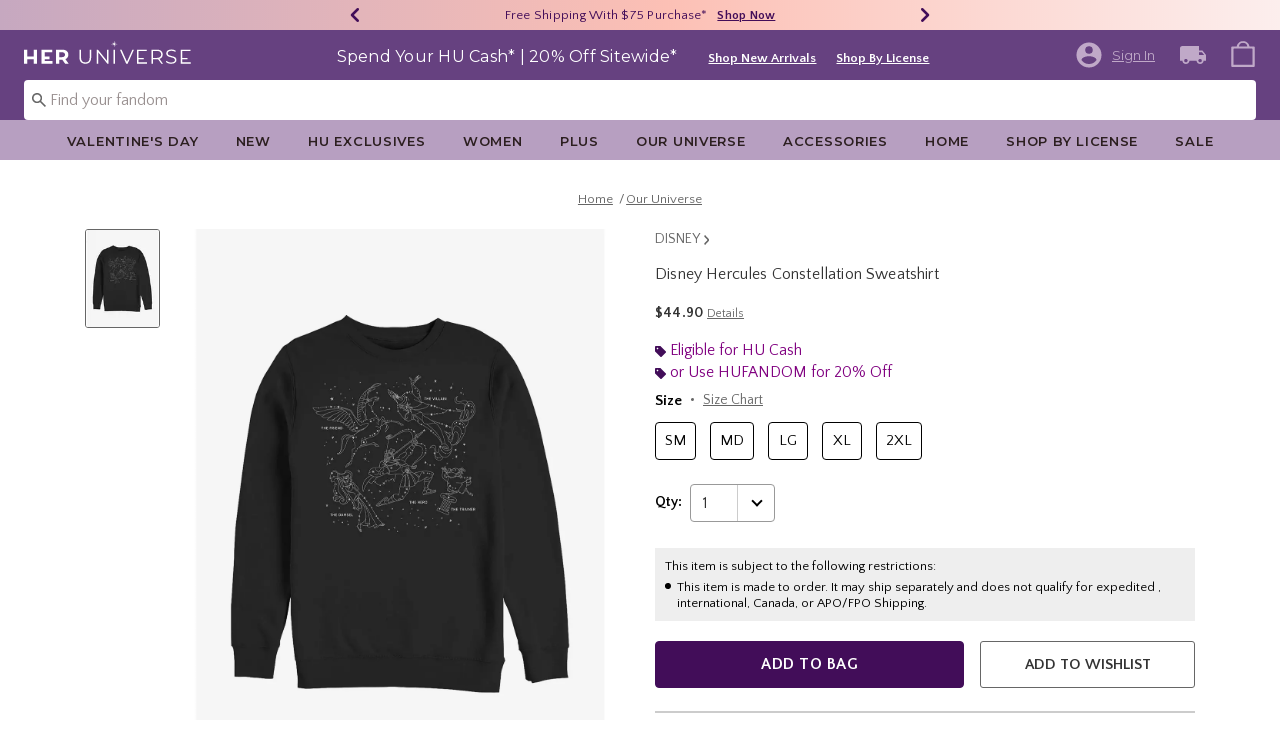

--- FILE ---
content_type: text/html;charset=UTF-8
request_url: https://www.heruniverse.com/product/disney-hercules-constellation-sweatshirt/14270717.html
body_size: 64065
content:
    


    



    



    



    


    


<!DOCTYPE html>
<html lang="">
<head>
<!--[if gt IE 9]><!-->
<script>//common/scripts.isml</script>
<script defer type="text/javascript" src="/on/demandware.static/Sites-Heruniverse-Site/-/default/v1769069709854/js/main.js"></script>

    
        <script defer type="text/javascript" src="/on/demandware.static/Sites-Heruniverse-Site/-/default/v1769069709854/js/productDetail.js"
            
            >
        </script>
    

    
        <script defer type="text/javascript" src="//apps.bazaarvoice.com/deployments/heruniverse/pdp/production/en_US/bv.js"
            
            >
        </script>
    

    
        <script defer type="text/javascript" src="https://www.paypal.com/sdk/js?client-id=AT-WahJlsP6J343H3xMB1pssuQItg8EDTX84FMjP9gwivHIGoQop8A0agUxa_IiU8IkEaWga1aiXG5vl&amp;components=messages" data-partner-attribution-id="null"
            
            >
        </script>
    

    
        <script defer type="text/javascript" src="/on/demandware.static/Sites-Heruniverse-Site/-/default/v1769069709854/js/creditMessage.js"
            
            >
        </script>
    

<script type="text/javascript">
    window.gCaptchaCallBackcaptchaContactUsEnabled = function () {
        var key = document.querySelector('.captchaKey').value;
        var contactUsCaptcha = document.querySelector('#captchaContactUsEnabled');
        if (contactUsCaptcha) {
            var widgetContactUs = window.grecaptcha.render('captchaContactUsEnabled', {
                sitekey: key,
                theme: 'light'
            });
            window.widgetContactUs = widgetContactUs;
        }
    };
    window.gCaptchaCallBackcaptchaEmailSignupFooterEnabled = function () {
        var key = document.querySelector('.captchaKey').value;
        var footerCaptcha = document.querySelector('#captchaEmailSignupFooterEnabled');
        if (footerCaptcha) {
            var widgetFooter = window.grecaptcha.render('captchaEmailSignupFooterEnabled', {
                sitekey: key,
                theme: 'light'
            });
            window.widgetFooter = widgetFooter;
        }
    };
    window.gCaptchaCallBackcaptchaEmailSignupPopupEnabled = function () {
        var key = document.querySelector('.captchaKey').value;
        var popupCaptcha = document.querySelector('#captchaEmailSignupPopupEnabled');
        if (popupCaptcha) {
            var widgetPopup = window.grecaptcha.render('captchaEmailSignupPopupEnabled', {
                sitekey: key,
                theme: 'light'
            });
            window.widgetPopup = widgetPopup;
        }
    };
    window.gCaptchaCallBackcaptchaResetPwdFormEnabled = function () {
        var key = document.querySelector('.captchaKey').value;
        var resetPasswordFormCaptcha = document.querySelector('#captchaResetPwdFormEnabled');
        if (resetPasswordFormCaptcha) {
            var widgetResetPwdFormCaptcha = window.grecaptcha.render('captchaResetPwdFormEnabled', {
                sitekey: key,
                theme: 'light'
            });
            window.widgetResetPasswordFormCaptcha = widgetResetPwdFormCaptcha;
        }
    };
    window.gCaptchaCallBackcaptchaReqResetPwdEnabled = function () {
        var key = document.querySelector('.captchaKey').value;
        var resetPasswordCaptcha = document.querySelector('#captchaReqResetPwdEnabled');
        if (resetPasswordCaptcha) {
            var widgetResetCaptcha = window.grecaptcha.render('captchaReqResetPwdEnabled', {
                sitekey: key,
                theme: 'light'
            });
            window.widgetResetCaptcha = widgetResetCaptcha;
        }
    };
    window.gCaptchaCallBackcaptchaOrderStatusEnabled = function () {
        var key = document.querySelector('.captchaKey').value;
        var orderStatusCaptcha = document.querySelector('#captchaOrderStatusEnabled');
        if (orderStatusCaptcha) {
            var widgetOrderStatus = window.grecaptcha.render('captchaOrderStatusEnabled', {
                sitekey: key,
                theme: 'light'
            });
            window.widgetOrderStatus = widgetOrderStatus;
        }
    };
    window.gCaptchaCallBackgcaptchaGiftCardEnabled = function () {
        var key = document.querySelector('.captchaKey').value;
        var orderStatusCaptcha = document.querySelector('#captchaGiftCardEnabled');
        if (orderStatusCaptcha) {
            var widgetGiftCard = window.grecaptcha.render('captchaGiftCardEnabled', {
                sitekey: key,
                theme: 'light'
            });
            window.widgetGiftCard = widgetGiftCard;
        }
    };
    window.gCaptchaCallBackcaptchaLoginEnabled = function () {
    };
    window.gCaptchaCallBackcaptchaGCRedeemEnabled = function () {
    };
</script>



<!--<![endif]-->
<meta charset=UTF-8>

<meta http-equiv="x-ua-compatible" content="ie=edge">

<meta name="viewport" content="width=device-width, initial-scale=1">





    
        
        
        
            <title>Disney Hercules Constellation Sweatshirt | Her Universe</title>
        
    




    <!-- OneTrust Cookies Consent Notice start for heruniverse.com -->

<script src="https://cdn.cookielaw.org/scripttemplates/otSDKStub.js"  type="text/javascript" charset="UTF-8" data-domain-script="cbb27cf0-9fa5-4063-b938-41e04d192450" ></script>
<script type="text/javascript">
function OptanonWrapper() { }
</script>
<!-- OneTrust Cookies Consent Notice end for heruniverse.com -->
<script type="text/javascript">
    window.setTimeout(function() {
        if(document.getElementsByClassName("save-preference-btn-handler").length > 0) {
            console.log('OTPC Extension Loaded');
            var otSaveBtn = document.getElementsByClassName("save-preference-btn-handler")[0];
            var otRejectBtn = document.getElementsByClassName("ot-pc-refuse-all-handler")[0];
            if(otSaveBtn){
                otSaveBtn.addEventListener('click', function() {
                    setTimeout(function() {
                        window.location.reload();
                    }, 1000); //quick timeout so that the consent receipt can be sent and the cookie can be updated
                });
            }
            if(otRejectBtn){
                otRejectBtn.addEventListener('click', function() {
                    setTimeout(function() {
                        window.location.reload();
                    }, 1000); //quick timeout so that the consent receipt can be sent and the cookie can be updated
                });
            }
        }
    }, 6500);
</script>














    
    
    <meta name="description" content="Shop at Her Universe &ndash; the go-to store for cute, unique pop culture outfits that lets every fan express their style with fashion-forward, fandom-inspired designs."/>



    <meta name="keywords" content="Commerce Cloud Storefront Reference Architecture"/>


<link rel="icon" type="image/svg+xml" href="/on/demandware.static/Sites-Heruniverse-Site/-/default/dw246df1a6/images/favicons/hu-favicon.svg" />

<link rel="alternate icon" href="https://www.heruniverse.com/favicon.ico" />

<link rel="stylesheet" href="/on/demandware.static/Sites-Heruniverse-Site/-/default/v1769069709854/css/global.css" />

    <link rel="stylesheet" href="/on/demandware.static/Sites-Heruniverse-Site/-/default/v1769069709854/css/product/detail.css"  />



    <meta name="google-site-verification" content="q7ltrJ4L-Xs0ZukXRimtbAG_ZWR2VD_PsfIJwSGYXks" />










<link rel="canonical" href="https://www.heruniverse.com/product/disney-hercules-constellation-sweatshirt/14270717.html"/>

<script type="text/javascript">//<!--
/* <![CDATA[ (head-active_data.js) */
var dw = (window.dw || {});
dw.ac = {
    _analytics: null,
    _events: [],
    _category: "",
    _searchData: "",
    _anact: "",
    _anact_nohit_tag: "",
    _analytics_enabled: "true",
    _timeZone: "US/Pacific",
    _capture: function(configs) {
        if (Object.prototype.toString.call(configs) === "[object Array]") {
            configs.forEach(captureObject);
            return;
        }
        dw.ac._events.push(configs);
    },
	capture: function() { 
		dw.ac._capture(arguments);
		// send to CQ as well:
		if (window.CQuotient) {
			window.CQuotient.trackEventsFromAC(arguments);
		}
	},
    EV_PRD_SEARCHHIT: "searchhit",
    EV_PRD_DETAIL: "detail",
    EV_PRD_RECOMMENDATION: "recommendation",
    EV_PRD_SETPRODUCT: "setproduct",
    applyContext: function(context) {
        if (typeof context === "object" && context.hasOwnProperty("category")) {
        	dw.ac._category = context.category;
        }
        if (typeof context === "object" && context.hasOwnProperty("searchData")) {
        	dw.ac._searchData = context.searchData;
        }
    },
    setDWAnalytics: function(analytics) {
        dw.ac._analytics = analytics;
    },
    eventsIsEmpty: function() {
        return 0 == dw.ac._events.length;
    }
};
/* ]]> */
// -->
</script>
<script type="text/javascript">//<!--
/* <![CDATA[ (head-cquotient.js) */
var CQuotient = window.CQuotient = {};
CQuotient.clientId = 'bbpf-Heruniverse';
CQuotient.realm = 'BBPF';
CQuotient.siteId = 'Heruniverse';
CQuotient.instanceType = 'prd';
CQuotient.locale = 'default';
CQuotient.fbPixelId = '__UNKNOWN__';
CQuotient.activities = [];
CQuotient.cqcid='';
CQuotient.cquid='';
CQuotient.cqeid='';
CQuotient.cqlid='';
CQuotient.apiHost='api.cquotient.com';
/* Turn this on to test against Staging Einstein */
/* CQuotient.useTest= true; */
CQuotient.useTest = ('true' === 'false');
CQuotient.initFromCookies = function () {
	var ca = document.cookie.split(';');
	for(var i=0;i < ca.length;i++) {
	  var c = ca[i];
	  while (c.charAt(0)==' ') c = c.substring(1,c.length);
	  if (c.indexOf('cqcid=') == 0) {
		CQuotient.cqcid=c.substring('cqcid='.length,c.length);
	  } else if (c.indexOf('cquid=') == 0) {
		  var value = c.substring('cquid='.length,c.length);
		  if (value) {
		  	var split_value = value.split("|", 3);
		  	if (split_value.length > 0) {
			  CQuotient.cquid=split_value[0];
		  	}
		  	if (split_value.length > 1) {
			  CQuotient.cqeid=split_value[1];
		  	}
		  	if (split_value.length > 2) {
			  CQuotient.cqlid=split_value[2];
		  	}
		  }
	  }
	}
}
CQuotient.getCQCookieId = function () {
	if(window.CQuotient.cqcid == '')
		window.CQuotient.initFromCookies();
	return window.CQuotient.cqcid;
};
CQuotient.getCQUserId = function () {
	if(window.CQuotient.cquid == '')
		window.CQuotient.initFromCookies();
	return window.CQuotient.cquid;
};
CQuotient.getCQHashedEmail = function () {
	if(window.CQuotient.cqeid == '')
		window.CQuotient.initFromCookies();
	return window.CQuotient.cqeid;
};
CQuotient.getCQHashedLogin = function () {
	if(window.CQuotient.cqlid == '')
		window.CQuotient.initFromCookies();
	return window.CQuotient.cqlid;
};
CQuotient.trackEventsFromAC = function (/* Object or Array */ events) {
try {
	if (Object.prototype.toString.call(events) === "[object Array]") {
		events.forEach(_trackASingleCQEvent);
	} else {
		CQuotient._trackASingleCQEvent(events);
	}
} catch(err) {}
};
CQuotient._trackASingleCQEvent = function ( /* Object */ event) {
	if (event && event.id) {
		if (event.type === dw.ac.EV_PRD_DETAIL) {
			CQuotient.trackViewProduct( {id:'', alt_id: event.id, type: 'raw_sku'} );
		} // not handling the other dw.ac.* events currently
	}
};
CQuotient.trackViewProduct = function(/* Object */ cqParamData){
	var cq_params = {};
	cq_params.cookieId = CQuotient.getCQCookieId();
	cq_params.userId = CQuotient.getCQUserId();
	cq_params.emailId = CQuotient.getCQHashedEmail();
	cq_params.loginId = CQuotient.getCQHashedLogin();
	cq_params.product = cqParamData.product;
	cq_params.realm = cqParamData.realm;
	cq_params.siteId = cqParamData.siteId;
	cq_params.instanceType = cqParamData.instanceType;
	cq_params.locale = CQuotient.locale;
	
	if(CQuotient.sendActivity) {
		CQuotient.sendActivity(CQuotient.clientId, 'viewProduct', cq_params);
	} else {
		CQuotient.activities.push({activityType: 'viewProduct', parameters: cq_params});
	}
};
/* ]]> */
// -->
</script>
<!-- Demandware Apple Pay -->

<style type="text/css">ISAPPLEPAY{display:inline}.dw-apple-pay-button,.dw-apple-pay-button:hover,.dw-apple-pay-button:active{background-color:black;background-image:-webkit-named-image(apple-pay-logo-white);background-position:50% 50%;background-repeat:no-repeat;background-size:75% 60%;border-radius:5px;border:1px solid black;box-sizing:border-box;margin:5px auto;min-height:30px;min-width:100px;padding:0}
.dw-apple-pay-button:after{content:'Apple Pay';visibility:hidden}.dw-apple-pay-button.dw-apple-pay-logo-white{background-color:white;border-color:white;background-image:-webkit-named-image(apple-pay-logo-black);color:black}.dw-apple-pay-button.dw-apple-pay-logo-white.dw-apple-pay-border{border-color:black}</style>


    <script type="application/ld+json">
        [{"@context":"http://schema.org/","@type":"ProductGroup","@id":"https://www.heruniverse.com/product/disney-hercules-constellation-sweatshirt/14270717.html","name":"Disney Hercules Constellation Sweatshirt","description":"Disney Hercules Constellation Sweatshirt","url":"https://www.heruniverse.com/product/disney-hercules-constellation-sweatshirt/14270717.html","productGroupID":"14270717","image":"https://cdn.media.amplience.net/s/hottopic/14270717_hi","variesBy":["https://schema.org/color","https://schema.org/size"],"hasVariant":[{"@type":"Product","sku":"14270719","name":"Disney Hercules Constellation Sweatshirt","description":"Disney Hercules Constellation Sweatshirt","image":"https://cdn.media.amplience.net/s/hottopic/14270717_hi","color":"BLACK","size":"SM","offers":{"url":"https://www.heruniverse.com/product/disney-hercules-constellation-sweatshirt/14270719.html","@type":"Offer","priceCurrency":"USD","price":44.9,"availability":"http://schema.org/OnlineOnly"}},{"@type":"Product","sku":"14270720","name":"Disney Hercules Constellation Sweatshirt","description":"Disney Hercules Constellation Sweatshirt","image":"https://cdn.media.amplience.net/s/hottopic/14270717_hi","color":"BLACK","size":"MD","offers":{"url":"https://www.heruniverse.com/product/disney-hercules-constellation-sweatshirt/14270720.html","@type":"Offer","priceCurrency":"USD","price":44.9,"availability":"http://schema.org/OnlineOnly"}},{"@type":"Product","sku":"14270721","name":"Disney Hercules Constellation Sweatshirt","description":"Disney Hercules Constellation Sweatshirt","image":"https://cdn.media.amplience.net/s/hottopic/14270717_hi","color":"BLACK","size":"LG","offers":{"url":"https://www.heruniverse.com/product/disney-hercules-constellation-sweatshirt/14270721.html","@type":"Offer","priceCurrency":"USD","price":44.9,"availability":"http://schema.org/OnlineOnly"}},{"@type":"Product","sku":"14270722","name":"Disney Hercules Constellation Sweatshirt","description":"Disney Hercules Constellation Sweatshirt","image":"https://cdn.media.amplience.net/s/hottopic/14270717_hi","color":"BLACK","size":"XL","offers":{"url":"https://www.heruniverse.com/product/disney-hercules-constellation-sweatshirt/14270722.html","@type":"Offer","priceCurrency":"USD","price":44.9,"availability":"http://schema.org/OnlineOnly"}},{"@type":"Product","sku":"14270723","name":"Disney Hercules Constellation Sweatshirt","description":"Disney Hercules Constellation Sweatshirt","image":"https://cdn.media.amplience.net/s/hottopic/14270717_hi","color":"BLACK","size":"2XL","offers":{"url":"https://www.heruniverse.com/product/disney-hercules-constellation-sweatshirt/14270723.html","@type":"Offer","priceCurrency":"USD","price":44.9,"availability":"http://schema.org/OnlineOnly"}}]}, {"@context":"http://schema.org/","@type":"BreadcrumbList","itemListElement":[{"@type":"ListItem","position":1,"name":"Home","item":"https://www.heruniverse.com"},{"@type":"ListItem","position":2,"name":"Our Universe","item":"https://www.heruniverse.com/our-universe/"}]}]
    </script>


</head>
<body>

<div class="page" data-action="Product-Show" data-querystring="pid=14270717" >
<div class="dark-body"></div>



<header class="header header-wrapper search-main-home-head">
    <input type="hidden" name="captchaKey" class="captchaKey" value="6LdasBsTAAAAAJ2ZY_Z60WzgpRRgZVKXnqoad77Y">
    <a href="#maincontent" class="skip" aria-label="Skip to main content">Skip to main content</a>
<a href="#footercontent" class="skip" aria-label="Skip to footer content">Skip to footer content</a>

    <nav class="headerMain-nav">
        <div class="header-top__wrapper js-header">

                <div class="header_topcontainer no-gutters justify-content-between">

                    
                    <div id="header-eyebrow" class="header-top__eyebrow d-flex col-12 justify-content-center align-items-center mt-0 px-0 ">
                        <div class="header-top__eyebrow-desktop">
                            
	 


	

<div class="html-slot-container toggleExpandContent">


<style>
	/* eyebrow banner background color setup here */
	.eyebrow-banner-background {
	   background: linear-gradient(90deg, #C6A8C0 0%, #FCC0B5 52.08%, #FCEEED 100%);
	}

	/* eyebrow banner arrow(Carats) color setup here */
	.header-top__eyebrow-desktop .eyebrow-banner-background .slick-arrow svg {
	   fill: #420D59;
	}

	/* eyebrow banner text color setup here */
	.header-top__eyebrow-desktop .eyebrow-banner-background .carousel-eyebrow-item p {
	   color: #420D59;
	}

	/* eyebrow banner link(shop now) color setup here */
	div.header-top__eyebrow-desktop .header-eyebrow-message .carousel-eyebrow-item a {
	   color: #420D59;
       font-size: 12px;
       font-family:'Quattrocento Sans', sans-serif;
	}
	.header-top__eyebrow-desktop .header-eyebrow-message .carousel-eyebrow-item  p {
		display: block;
		white-space: nowrap;
		overflow: hidden;
		text-overflow: ellipsis;
		font-size: 13px;
		font-weight: 400;
		line-height: 16px;
		text-transform: capitalize;
                font-family: 'Quattrocento Sans', sans-serif;
	}

	.header-top__eyebrow-desktop .carousel-eyebrow-item {
		transition: transform 2.6s ease-in-out;
	}

	.header-eyebrow-message .carousel-eyebrow {
		width: 100%;
		margin: 0 auto;
		max-width: 600px;

		@media (max-width: 767px) {
			width: 100%;
			max-width: 100%;
		}
	}
	.header-top__eyebrow-desktop .header-eyebrow-message .carousel-eyebrow-item  a {
                 font-weight:600;
                font-size:13px;
	}
	
        .carousel-eyebrow-inner{
          display: flex;
          align-items: center;
        }
     
	.header-eyebrow-message .slick-arrow {
		font-size: 30px;
        line-height: 0;
		cursor: pointer;
				background: transparent;
                border: 0;						
                @media (max-width: 767px) {
                      padding-left: 10px;
                      padding-right: 10px;
                    
                }
	} 
   .header-top__eyebrow-desktop{
            padding: 0;
    }

</style>
                

<div class="header-eyebrow-message eyebrow-banner-background">
	<div id="eyebrow-banner eyebrow" class="carousel-eyebrow slide" data-ride="carousel-eyebrow" data-interval="3000">
		<div class="carousel-eyebrow-inner " role="toolbar">
			<div class="carousel-eyebrow-item link-text text-center px-4 py-2 active">
                <p class="text-center mb-0">
                40% - 70% Off Clearance* &nbsp;
                <span>
                <a class="text--reg" aria-label="40% - 70% Off Clearance"
					href="/sale/?cm_sp=Homepage-_-Eyebrow-_-40To70OffClearance" target="_blank" title="Shop Now"
					alt="Shop Now">
						Shop Now
					</a></span></p>
            </div>
      <div class="carousel-eyebrow-item link-text text-center px-4 py-2 active">
                <p class="text-center mb-0">
                Free Shipping With $75 Purchase* &nbsp;
                <span>
                <a class="text--reg" aria-label="Free Shipping With $75 Purchase"
					href="/shop-by-license/?cm_sp=Homepage-_-Eyebrow-_-Shipping" target="_blank" title="Shop Now"
					alt="Shop Now">
						Shop Now
					</a></span></p>
            </div>
		</div>
	</div>
</div>


</div> 
	
                        </div>
                        <div class="header-top__eyebrow-mobile">
                            
	 


	

<div class="html-slot-container toggleExpandContent">


<style>
	/* eyebrow banner background color setup here */
    @media (max-width: 992px){
        .eyebrow-banner-background {
        background: linear-gradient(90deg, #C6A8C0 0%, #FCC0B5 52.08%, #FCEEED 100%);
        }

        /* eyebrow banner arrow(Carats) color setup here */
        .header-top__eyebrow-mobile .eyebrow-banner-background .slick-arrow svg {
        fill: #420D59;
        }

        /* eyebrow banner text color setup here */
        .header-top__eyebrow-mobile .eyebrow-banner-background .carousel-eyebrow-item p {
        color: #420D59;
        }

        /* eyebrow banner link(shop now) color setup here */
        div.header-top__eyebrow .header-top__eyebrow-desktop .header-eyebrow-message a, 
        div.header-top__eyebrow .header-top__eyebrow-mobile .header-eyebrow-message a {
        color: #420D59;
        font-size: 13px; 
        font-weight: 600;
        }
        .header-top__eyebrow-mobile .header-eyebrow-message p {
            display: block;
            white-space: nowrap;
            overflow: hidden;
            text-overflow: ellipsis;
            font-size: 13px;
            line-height: 16px;
            font-family:'Quattrocento Sans', sans-serif;
        }

        .header-top__eyebrow-mobile .carousel-eyebrow-item {
            transition: transform 2.6s ease-in-out;
        }

        .header-eyebrow-message .carousel-eyebrow {
            width: 100%;
            margin: 0 auto;
            max-width: 600px;
        }
        .header-top__eyebrow-mobile .header-eyebrow-message a {
                    font-weight:bold;
                    font-family:'Quattrocento Sans', sans-serif;
                    font-size:13px;
        }
        
            .carousel-eyebrow-inner{
            display: flex;
            align-items: center;
            }
        

    .header-top__eyebrow-mobile {
                padding: 0;
        }
    .header-top__eyebrow{
    padding:0;
    }
    }
    @media (max-width: 767px) {
        #header-eyebrow{
            height:28px;
        }
        .header-eyebrow-message .carousel-eyebrow {
            width: 100%;
            max-width: 100%;
        }
        .header-eyebrow-message .slick-arrow {
            padding-left: 10px;
            padding-right: 10px;
        }
    }
</style>
                

<div class="header-eyebrow-message eyebrow-banner-background d-lg-none">
	<div id="eyebrow-banner eyebrow" class="carousel-eyebrow slide" data-ride="carousel-eyebrow" data-interval="3000">
		<div class="carousel-eyebrow-inner " role="toolbar">
      <div class="carousel-eyebrow-item link-text text-center px-4 py-2 active">
        <p class="text-center mb-0">
                    40% - 70% Off Clearance* &nbsp;
                    <span>
                    <a class="text--reg" aria-label="40% - 70% Off Clearance"
					href="/sale/?cm_sp=Homepage-_-Eyebrow-_-40To70OffClearance" title="Shop Now"
					alt="Shop Now">
						Shop Now
  </a></span></p>
    </div>
			<div class="carousel-eyebrow-item link-text text-center px-4 py-2 active">
                <p class="text-center mb-0">
            Free Shipping Over $75* &nbsp;
                    <span>
                    <a class="text--reg" aria-label="Free Shipping With $75 Purchase"
					href="/shop-by-license/?cm_sp=Homepage-_-Eyebrow-_-Shipping" title="Shop Now"
					alt="Shop Now">
						Shop Now
					</a></span></p>
            </div>
		</div>
	</div>
</div>


</div> 
	
                        </div>
                    </div>

                    <div class="navbar-menu-logo-cart d-flex justify-content-center w-100 px-2 px-md-3 px-lg-0  py-md-1 py-lg-0">
                        <div class="navbar-toggler mobile-nav d-lg-none  py-md-2 mt-md-0 col-1 mobile-middle--flex-1 mr-auto" role="button" tabindex="0" type="button" aria-label="Toggle navigation">
                        
                            
                                <div class="mobile-nav__icon-wrapper d-flex justify-content-start pl-2">
                                <input id="navi-toggle" type="checkbox" class="js-mobile-nav-toggle mobile-nav__checkbox push-menu__checkbox">
                                <label for="navi-toggle" class="mobile-nav__button m-0 p-0">
                                    <span></span>
                                    <span></span>
                                    <span></span>
                                    <span></span>
                                </label>
                            </div>
                                                        
                            
                        </div>
                        <div class="header-container-max js_header-container-max">
                            <div class="primary-logo d-flex  align-items-center col-lg-4 justify-content-lg-start pl-lg-4 pl-1 py-md-0 py-2 mb-lg-0 mb-1">
                                <a class="logo-home py-lg-0 mb-lg-1 py-1" href="/hpredirect">
<span class="sr-only">Redirect to Her Universe Home Page</span>
    <picture class="logo-picture">
            <img class="hidden-md-down" src="/on/demandware.static/Sites-Heruniverse-Site/-/default/dw0f8b66c3/images/heruniverse-logo.svg"
                alt="Her Universe" />
            <source media="(min-width: 768px)" srcset="/on/demandware.static/Sites-Heruniverse-Site/-/default/dw0f8b66c3/images/heruniverse-logo.svg" alt="Her Universe" />
            <img class="d-lg-none" src="/on/demandware.static/Sites-Heruniverse-Site/-/default/dw0f8b66c3/images/heruniverse-logo.svg"
                alt="Her Universe" />
    </picture>
</a>
<a class="logo-home-minified py-lg-2" href="/hpredirect" style="display: none;">
    <picture class="logo-picture-minified">            
            <img class="d-lg-none d-md-none" src="/on/demandware.static/Sites-Heruniverse-Site/-/default/dw37de6003/images/HU-logo-minified.svg" alt="Her Universe"/>
            <img class="d-none d-md-block d-lg-none logo-tablet" src="/on/demandware.static/Sites-Heruniverse-Site/-/default/dw0f8b66c3/images/heruniverse-logo.svg" alt="Her Universe" style="width: 168px; height: 24px;"/>
    </picture>
</a>
                            </div>

                            <div class="d-none d-lg-block w-100 col-xl-6 col-lg-6">
                                



<div class="header-bottom header-bottom-desktop w-100 p-0 mx-0 position-relative" role="banner">
    <div class="header-bottom__banner d-flex justify-content-center position-relative">
        <div class="w-100 content desktop d-lg-block d-none">
            
	 


	

<div class="html-slot-container toggleExpandContent">


<div class="html-slot-container">
  <!-- Countdown Timer Non Black Background Non White Text -->
  <!--CountDown Timer Black Background / White Text-->
  <style type="text/css">
    #clockdiv {
      background-color:#664180;
      border: none;
    }

    #clockdiv .promo-msg {
        color: #ffffff;
      font-family: 'Montserrat', sans-serif;
    }
 #clockdiv .details  a{
  font-family: 'Quattrocento Sans' ,sans-serif;
 text-decoration:underline;
font-size:13px;
font-weight: 600;
}
    #clockdiv .promo-msg {
      font-size: 16px;
      font-weight:normal;
      text-decoration: none;
    }
    
    #clockdiv .global-msg {
        max-width: fit-content !important;
    }

    #clockdiv .promo-msg a:hover {
      text-decoration: none!important;
    }

    #clockdiv .time .hours,
    #clockdiv .time .minutes,
    #clockdiv .time .seconds,
    #clockdiv .colon p {
      font-size: 24px;
      color: #ffffff;
     font-weight:bold;
     font-family: 'Quattrocento Sans' ,  sans-serif;;
    }

    #clockdiv .time .timeLabel {
      font-size: 24px;
      color: #666666;
    }

    @media only screen and (max-width: 991px) {
      #clockdiv {
      background-color: #C0A9C8;
     
    }

    #clockdiv .time .hours,
    #clockdiv .time .minutes,
    #clockdiv .time .seconds,
    #clockdiv .colon p {
      font-size: 27px;
      color: #333333;
     font-weight:bold;
    }
      #clockdiv .promo-msg {
        font-size: 14px;
        font-weight: bold;
        text-decoration: none;
       color: #333333;
      }

      #clockdiv .promo-msg a {
        font-size: 13px;
        font-weight: normal;
        text-decoration: underline;
      }

      #clockdiv .promo-msg a:hover {
        text-decoration: none!important;
      }
      #clockdiv .promo-msg a{
       color: #333333;
      }
    }
  </style>
  <!--DESKTOP-->
  <div class="container-fluid px-0 mb-lg-1 d-flex justify-content-center" id="clockdiv">
    <div class="row justify-content-center align-items-center py-lg-0 py-1">
        <div id="hupromoMessage" style="display: flex; align-items: center; justify-content: center;"> <!--Added div with ID="hupromoMessage"-->																																			 
      <div class="col-lg-auto col-xl-auto mb-lg-0 pt-2 global-msg">
        <p
          class="mb-0 text-center promo-msg"
        >
        Spend Your HU Cash* | 20% Off Sitewide*
        </p>
      </div>

      <div class="col-auto row pt-lg-2" id="timerDiv" tabindex="1">
        <div class="col-auto time px-1">
          <p class="hours mb-0 text-center font-weight-bold" style="line-height: 32px;">85</p>

        </div>

        <div class="col-auto colon px-0 mx-0">
          <p class="mb-0" style="line-height: 32px;">:</p>
        </div>

        <div class="col-auto time px-1">
          <p class="minutes mb-0 text-center font-weight-bold" style="line-height: 32px;">01</p>

        </div>

        <div class="col-auto colon px-0 mx-0">
          <p class="mb-0" style="line-height: 32px;">:</p>
        </div>

        <div class="col-auto time px-1">
          <p class="seconds mb-0 text-center font-weight-bold" style="line-height: 32px;">17</p>

         
        </div>
      </div>
    </div>								   
  <div class="details d-lg-block px-lg-2 pt-lg-2">
<a class="px-2 p" aria-labelledby="hupromoMessage" alt="20% Off Sitewide" href="/new/?cm_sp=Homepage-_-GlobalBanner-_-ShopNewArrivals" style="text-decoration: underline;" title="Shop New Arrivals"
            >Shop New Arrivals</a>
			<a class="px-2 p" aria-labelledby="hupromoMessage" alt="20% Off Sitewide" href="/shop-by-license/?cm_sp=Homepage-_-GlobalBanner-_-ShopByLicense" style="text-decoration: underline;" title="Shop By License"
            >Shop By License</a>
</div>
    </div>
  </div>
  <!--End CountDown--><!--START DESKTOP COUNTDOWN SCRIPT--><!--START DESKTOP COUNTDOWN SCRIPT-->
  <script>
    var runTimer;
    var deadline = "December 01 2025 23:59:59 UTC-0800";

    var countdownTimer = function (callback) {
      var t = Date.parse(deadline) - Date.parse(new Date());
      var seconds = Math.floor((t / 1000) % 60);
      var minutes = Math.floor((t / 1000 / 60) % 60);
      var hours = Math.floor(t / (1000 * 60 * 60));

      var clock = document.getElementById("clockdiv");
      var hoursSpan = clock.querySelector(".hours");
      var minutesSpan = clock.querySelector(".minutes");
      var secondsSpan = clock.querySelector(".seconds");

      hoursSpan.innerHTML = ("0" + hours).slice(-2);
      minutesSpan.innerHTML = ("0" + minutes).slice(-2);
      secondsSpan.innerHTML = ("0" + seconds).slice(-2);

      if (t <= 0) {
        document.getElementById("timerDiv").style.display = "none";
      } else {
        runTimer = requestAnimationFrame(countdownTimer);
      }
    };

    // request animation frame on render
    runTimer = requestAnimationFrame(countdownTimer);
  </script>
</div>


</div> 
	
        </div>
        
    </div>
</div>
                            </div>
                            <a href="#" class="d-flex d-lg-none ma-login ma-login__mobile" id="myaccount" aria-haspopup="true" data-toggle="modal" data-target="#accountModal" role="button" aria-label="My Account" title="My Account">
                                <div class="user-badge__mobile user-badge"></div>
                            </a>
                            <div class="header-top__desktop-right d-flex justify-self-end align-self-center col-lg-xl-custom-3-1 justify-content-lg-end pr-lg-3 justify-content-end" >
                                
                                
                                <div class="d-flex align-items-center justify-content-end">
                                    
                                        <div class="account-login pr-lg-4 mr-0">
                                            
 <input type="hidden" class = "refresh-csrf-token" name="csrf_token" value="UpxHMTBVoS4tt56CaChnk8CHAmuschuZejHfH2JpIC7o3ZZd2vdJg8RGnqZ5ydRiFu9ZpHDhdp00NclscbwOKe_4NWUIzEX8VEJRI1V49OvqxVg4U5nsd9pIhx0021_1zGqSZj6qceaeOzXSYKfYD3AKjqh-wyye6SiFhi5XhpFgHTNeQ7E="/>


    <div class="user d-flex">
        <a href="https://www.heruniverse.com/login" class="user-account ma-login ma-login__link" tabindex="0" data-toggle="" data-target="" role="button" aria-label="Login to your account" >
            <svg class="icon-account" data-name="Layer 1" xmlns="http://www.w3.org/2000/svg" viewBox="0 0 24 24">
    <defs><style>.outer{fill:none;}</style></defs>
    <title>Sign In/My Account</title>
    <path class="inner" d="M12,2A10,10,0,1,0,22,12,10,10,0,0,0,12,2Zm0,3A3,3,0,1,1,9,8,3,3,0,0,1,12,5Zm0,14.2A7.2,7.2,0,0,1,6,16c0-2,4-3.08,6-3.08S18,14,18,16A7.2,7.2,0,0,1,12,19.2Z"/><path class="outer" d="M0,0H24V24H0Z"/>
</svg>
            <div class="user-badge__desktop user-badge"></div>
            <span class="user-message sign-in-text hidden-md-down font-weight-normal">Sign In</span>
        </a>
    </div>

<div class="header-login-popup header-popup d-none">
    <div class="wishlist-login-popup">
    <p class="login-wishlist-text header-text pt-lg-1">
        Sign in to save products to your wishlist.
    </p>
    <div class="wishlist-login-button header-button px-lg-3">
        <a href="https://www.heruniverse.com/login" class="btn btn-secondary btn-block" role="button">     
            Sign In
        </a>
    </div>
    <div class="wishlist-create-account pt-2">
        <a href="/login?action=register" class="text-decoration-underline" role="button">
            Create an account
        </a>
    </div>
</div>
</div>
<div class="header-wishlist-popup header-popup d-none">
    <div class="wishlist-popup">
    <p class="wishlist-text header-text pt-lg-2">
        Added to wishlist!
    </p>
    <div class="wishlist-view-button header-button px-lg-2">
        <a href="/wishlist" class="btn btn-secondary btn-block" role="button">     
            View Wishlist
        </a>
    </div>
</div>
</div>
<script type="text/javascript">



window.PresaleToolResource = {"tooltipContent":"<p>Credit card charged once merchandise ships. Standard shipping rates apply. Will receive notice and opportunity to cancel if shipping delayed. Limitations apply if shipping delayed.</p>\r\n<br>\r\n<p>This is an estimated shipping date and subject to change due to possible manufacturer delays.</p>\r\n<br>\r\n<p>Presale/Backordered items do not qualify for Free Standard Shipping.</p>","tooltipContentStatus":true,"tooltipUrl":"https://www.heruniverse.com/presale-tooltip-details.html"};
(function(app){
window.Constants = {"AVAIL_STATUS_IN_STOCK":"IN_STOCK","AVAIL_STATUS_PREORDER":"PREORDER","AVAIL_STATUS_BACKORDER":"BACKORDER","AVAIL_STATUS_NOT_AVAILABLE":"NOT_AVAILABLE"};
window.Resources = {"I_AGREE":"I Agree","CLOSE":"Close","SHIP_QualifiesFor":"This shipment qualifies for","CC_LOAD_ERROR":"Couldn't load credit card!","REG_ADDR_ERROR":"Couldn't Load Address","VERIFY_TITLE":"Verify Your Address","BONUS_PRODUCT":"Bonus Product","BONUS_PRODUCTS":"Bonus Product(s)","SELECT_BONUS_PRODUCTS":"Select {0} Bonus Product(s)","SELECT_BONUS_PRODUCT":"Select","BONUS_PRODUCT_MAX":"The maximum number of bonus products have been selected.  Please remove one in order to add additional bonus products.","BONUS_PRODUCT_TOOMANY":"You have selected too many bonus products. Please change the quantity.","SIMPLE_SEARCH":"Enter Keyword or Item #","SUBSCRIBE_EMAIL_DEFAULT":"Email Address","CURRENCY_SYMBOL":"$","MISSINGVAL":"Please Enter {0}","SERVER_ERROR":"Server connection failed!","MISSING_LIB":"jQuery is undefined.","BAD_RESPONSE":"Bad response, Parser error","REQUIRED_FIELD":"This field is required.","INVALID_PHONE":"Please provide a valid phone number.","INVALID_EMAIL":"Please provide a valid email address.","REMOVE":"Remove","QTY":"Qty","EMPTY_IMG_ALT":"Remove","COMPARE_BUTTON_LABEL":"Compare Items","COMPARE_CONFIRMATION":"This will remove the first product added to compare.  Is that OK?","COMPARE_REMOVE_FAIL":"Unable to remove item from list","COMPARE_ADD_FAIL":"Unable to add item to list","ADD_TO_CART_FAIL":"Unable to add item '{0}' to cart ","REGISTRY_SEARCH_ADVANCED_CLOSE":"Close Advanced Search","GIFT_CERT_INVALID":"The entered gift card information is not valid.","GIFT_CERT_BALANCE":"Your current gift certificate balance is ","GIFT_CERT_AMOUNT_INVALID":"Gift Certificate can only be purchased with a minimum of 5 and maximum of 5000","GIFT_CERT_CODE_MISSING":"The entered gift card information is not valid.","GIFT_CERT_MISSING":"The entered gift card information is not valid.","GIFT_CERT_PIN_MISSING":"Please enter the PIN on the gift certificate.","INVALID_OWNER":"This appears to be a credit card number.  Please enter the name of the credit card owner.","INVALID_CARD_OWNER":"Please provide a Name On Card","INVALID_CARD_NUMBER":"Please provide a Card Number","INVALID_CVN_NUMBER":"Please provide a Security Code","INVALID_EXP_DATE":"Please provide an Expiration Date","INVALID_CHARACTERS":"These special characters are not allowed (!#$%^&*()_+).","INVALID_CHARACTERS_OR_NUMBERS":"Numbers and these special characters are not allowed (!#$%^&*()_+).","COUPON_CODE_MISSING":"Please Enter a Promo Code","COOKIES_DISABLED":"Your browser currently is not set to accept Cookies. Please turn it on or check if you have another program set to block cookies.","BML_AGREE_TO_TERMS":"You must agree to the terms and conditions","CHAR_LIMIT_MSG":"You have {0} characters left out of {1}","CONFIRM_DELETE":"Do you want to remove this {0}?","TITLE_GIFTREGISTRY":"gift registry","TITLE_ADDRESS":"address","TITLE_CREDITCARD":"credit card","SERVER_CONNECTION_ERROR":"Server connection failed!","IN_STOCK_DATE":"EXPECTED TO SHIP BY {0}","ITEM_STATUS_NOTAVAILABLE":"Out of stock","INIFINITESCROLL":"Show All","STORE_NEAR_YOU":"What's available at a store near you","SELECT_STORE":"Select Store","SELECTED_STORE":"Selected Store","PREFERRED_STORE":"Preferred Store","SET_PREFERRED_STORE":"Set Preferred Store","ENTER_ZIP":"Enter Zip Code","INVALID_ZIP":"Please enter a valid Zip Code","SEARCH":"Search","CHANGE_LOCATION":"Change Location","CONTINUE_WITH_STORE":"Continue with preferred store","CONTINUE":"Continue","SEE_MORE":"See More Stores","SEE_LESS":"See Less Stores","SIGNUP_PLACEHOLDER":"Enter Your Email","SIGNUP_INVALID_ADDRESS":"Please enter a valid email address.","SIGNUP_THANKS":"Thanks for signing up!","US_INVALID_ZIPCODE":"Zip code must be in 99999 or 99999-9999 format.","CA_INVALID_ZIPCODE":"Postal code must be in A9A 9A9 format.","INT_INVALID_ZIPCODE":"Zip code must contain only alphanumeric symbols and be 3-10 chars long. ","STORELOCATOR_MILES":"away","PLEACE_CHOOSE_STORE":"Please Choose a Store","INVALID_BIRTH_DATE":"The birthday entered cannot be a future date","MISMATCH_PASSWORD":"Does not match password","MISMATCH_EMAIL":"Please enter the same value again.","INVALID_FIRSTNAME_VALUE":"Please provide a valid First Name","INVALID_LASTNAME_VALUE":"Please provide a valid Last Name","INVALID_COUNTRY_VALUE":"Please select a valid Country","INVALID_ADDRESS_VALUE":"Please provide a valid Street Address","INVALID_CITY_VALUE":"Please provide a valid City","INVALID_STATE_VALUE":"Please select a valid State","INVALID_ZIP_VALUE":"Please provide a valid Zip Code","INVALID_PHONENUMBER_VALUE":"forms.address.phonenumber.invalid","INVALID_FIELD_VALUE":"Please enter a valid value","DELIVERY_STS":"Ready for pick up in 5-10 days","DELIVERY_UNAVAILABLE":"Unavailable","CHANGE_STORE":"View other stores","LIMITED_QUANTITY":"item(s) at selected store. Please adjust the quantity","STORE_UN_AVAILABLE_MSG":"One or more products in your bag is no longer available in the selected store for pickup and has been updated to ship it. You may review and choose a different store if any available to keep it store pickup.","ROUNDUP_APPLIED_AMT_MSG":"billing.yourdonationamt","CURBSIDE_NOTIFY_ERROR_MSG":"There was an error notifying the store. Please make sure you are connected to the internet and try again.","CURBSIDE_NOT_ALLOWED_ERROR_MSG":"Sorry, Curbside Pickup is not allowed at this time for this location. You can pick up your order at this location during these hours:  ","ESTIMATE_DELIVERY":"Estimated delivery for in-stock items:","SELECT_REGION":"Select...","INVALID_CREDITCARD_EXP_VALUE":"Please provide an Expiration Date","UNAVAILABLE_ONLINE":"Unavailable Online","SERVICE_ERR":"An error occurred while processing your request","ADDRESS_TWO":"Address Line 2","ADDRESS_LINE_TWO":"Address Line 2 (apt, unit, etc.)","ADDRESS_TWO_EXTRA":"apt, unit, etc.","PHONE_PLACEHOLDER":"(___) ___ - ____","ZIP_CODE_ERROR":"Please provide a ZIP Code","SECURITY_CODE_ERROR":"Please provide a Security Code","POSTAL_CODE_ERROR":"Please provide a Postal Code","ZIP_CODE_TEXT":"Zip Code","POSTAL_CODE_TEXT":"Postal Code","ADDBAG_CHECKOUT":"CHECKOUT","ADDBAG_LINK":"Shopping Bag","REVIEW_ORDER_TITLE":"Review Order","CHOOSE_STORE":"Try choosing another store.","MILES":"miles","SHIP_TO_ME":"Ship to Me","STORES_NOT_FOUND":"Please enter a different city and state or zip code and try again.","SUCCESS_STATUS_MESSAGE":"Item is added into the Shopping Bag successfully","HOT_CASH_LUNCH_MONEY":"account.rewards.history.hclm","IN_STOCK":"In Stock","QTY_IN_STOCK":"{0} Item(s) In Stock","PREORDER":"PRESALE","QTY_PREORDER":"{0} item(s) are available for pre-order.","REMAIN_PREORDER":"{0} item(s) will be coming soon and ready to ship. The remaining items are currently not available. Please adjust the quantity before checkout.","BACKORDER":"Backorder","QTY_BACKORDER":"Backorder {0} item(s)","REMAIN_BACKORDER":"{0} item(s) will be coming soon and ready to ship. The remaining items are currently not available. Please adjust the quantity before checkout.","NOT_AVAILABLE":"Out of stock","REMAIN_NOT_AVAILABLE":"{0} items are in stock and ready to ship. The remaining items are currently not available. Please adjust the quantity before checkout."};
window.Urls = {"appResources":"https://www.heruniverse.com/on/demandware.store/Sites-Heruniverse-Site/default/Resources-Load","pageInclude":"https://www.heruniverse.com/on/demandware.store/Sites-Heruniverse-Site/default/Page-Include","continueUrl":"https://www.heruniverse.com/on/demandware.store/Sites-Heruniverse-Site/default/Account-Header","staticPath":"https://www.heruniverse.com/on/demandware.static/Sites-Heruniverse-Site/-/default/v1769069709854/","addGiftCert":"https://www.heruniverse.com/giftcertpurchase","minicartGC":"https://www.heruniverse.com/on/demandware.store/Sites-Heruniverse-Site/default/GiftCert-ShowMiniCart","addProduct":"https://www.heruniverse.com/on/demandware.store/Sites-Heruniverse-Site/default/Cart-AddProduct","minicart":"https://www.heruniverse.com/on/demandware.store/Sites-Heruniverse-Site/default/Cart-MiniAddProduct","cartShow":"https://www.heruniverse.com/cart","giftRegAdd":"https://www.heruniverse.com/on/demandware.store/Sites-Heruniverse-Site/default/Address-GetAddressDetails?addressID=","paymentsList":"https://www.heruniverse.com/wallet","addressesList":"https://www.heruniverse.com/addressbook","wishlistAddress":"https://www.heruniverse.com/on/demandware.store/Sites-Heruniverse-Site/default/Wishlist-SetShippingAddress","deleteAddress":"https://www.heruniverse.com/on/demandware.store/Sites-Heruniverse-Site/default/Address-Delete","getProductUrl":"https://www.heruniverse.com/on/demandware.store/Sites-Heruniverse-Site/default/Product-Show","getBonusProducts":"https://www.heruniverse.com/on/demandware.store/Sites-Heruniverse-Site/default/Product-GetBonusProducts","addBonusProduct":"https://www.heruniverse.com/on/demandware.store/Sites-Heruniverse-Site/default/Cart-AddBonusProduct","getSetItem":"https://www.heruniverse.com/on/demandware.store/Sites-Heruniverse-Site/default/Product-GetSetItem","productDetail":"https://www.heruniverse.com/on/demandware.store/Sites-Heruniverse-Site/default/Product-Detail","getAvailability":"https://www.heruniverse.com/on/demandware.store/Sites-Heruniverse-Site/default/Product-GetAvailability","getVariationsUrl":"https://www.heruniverse.com/on/demandware.store/Sites-Heruniverse-Site/default/Product-Variation","getVariationsUrlControllers":"https://www.heruniverse.com/on/demandware.store/Sites-Heruniverse-Site/default/ProductMain-Variation","removeImg":"https://www.heruniverse.com/on/demandware.static/Sites-Heruniverse-Site/-/default/v1769069709854/images/interface/icon_remove.gif","searchsuggest":"https://www.heruniverse.com/on/demandware.store/Sites-Heruniverse-Site/default/Search-GetSuggestions","productNav":"https://www.heruniverse.com/on/demandware.store/Sites-Heruniverse-Site/default/Product-Productnav","summaryRefreshURL":"https://www.heruniverse.com/on/demandware.store/Sites-Heruniverse-Site/default/COBilling-UpdateSummary","billingSelectCC":"https://www.heruniverse.com/on/demandware.store/Sites-Heruniverse-Site/default/COBilling-SelectCreditCard","accountSelectCC":"https://www.heruniverse.com/on/demandware.store/Sites-Heruniverse-Site/default/PaymentInstruments-GetCardDetails","updateAddressDetails":"https://www.heruniverse.com/on/demandware.store/Sites-Heruniverse-Site/default/COShipping-UpdateAddressDetails","updateAddressDetailsBilling":"https://www.heruniverse.com/on/demandware.store/Sites-Heruniverse-Site/default/COBilling-UpdateAddressDetails","shippingStart":"https://www.heruniverse.com/on/demandware.store/Sites-Heruniverse-Site/default/COShipping-Start","shippingMethodsList":"https://www.heruniverse.com/on/demandware.store/Sites-Heruniverse-Site/default/COShipping-UpdateShippingMethodList","selectShippingMethodsList":"https://www.heruniverse.com/on/demandware.store/Sites-Heruniverse-Site/default/COShipping-SelectShippingMethod","resetPaymentForms":"https://www.heruniverse.com/on/demandware.store/Sites-Heruniverse-Site/default/COBilling-ResetPaymentForms","compareShow":"https://www.heruniverse.com/compare","compareAdd":"https://www.heruniverse.com/on/demandware.store/Sites-Heruniverse-Site/default/Compare-AddProduct","compareRemove":"https://www.heruniverse.com/on/demandware.store/Sites-Heruniverse-Site/default/Compare-RemoveProduct","compareEmptyImage":"https://www.heruniverse.com/on/demandware.static/Sites-Heruniverse-Site/-/default/v1769069709854/images/comparewidgetempty.png","giftCardCheckBalance":"https://www.heruniverse.com/on/demandware.store/Sites-Heruniverse-Site/default/COBilling-GetGiftCertificateBalance","addCoupon":"https://www.heruniverse.com/on/demandware.store/Sites-Heruniverse-Site/default/Cart-AddCouponJson","removeCoupon":"/on/demandware.store/Sites-Heruniverse-Site/default/Cart-RemoveCouponLineItem","updatePromosApplied":"https://www.heruniverse.com/on/demandware.store/Sites-Heruniverse-Site/default/COBilling-UpdatePromosApplied","powerReviewsFullJs":"https://www.heruniverse.com/on/demandware.static/-/Sites-heruniverse_storefront_en/default/v1769069709854/pwr/engine/js/full.js","powerReviewsZip":"https://www.heruniverse.com/on/demandware.static/-/Sites-heruniverse_storefront_en/default/v1769069709854","storeLocatorPage":"https://www.heruniverse.com/on/demandware.store/Sites-Heruniverse-Site/default/StoreInventory-Find","storesInventory":"https://www.heruniverse.com/on/demandware.store/Sites-Heruniverse-Site/default/StoreInventory-Inventory","storesLookup":"https://www.heruniverse.com/on/demandware.store/Sites-Heruniverse-Site/default/StoreInventory-Lookup","setPreferredStore":"https://www.heruniverse.com/on/demandware.store/Sites-Heruniverse-Site/default/StoreInventory-SetPreferredStore","getPreferredStore":"https://www.heruniverse.com/on/demandware.store/Sites-Heruniverse-Site/default/StoreInventory-GetPreferredStore","setZipCode":"https://www.heruniverse.com/on/demandware.store/Sites-Heruniverse-Site/default/StoreInventory-SetZipCode","getZipCode":"https://www.heruniverse.com/on/demandware.store/Sites-Heruniverse-Site/default/StoreInventory-GetZipCode","billing":"https://www.heruniverse.com/on/demandware.store/Sites-Heruniverse-Site/default/COBilling-Start","currencyConverter":"https://www.heruniverse.com/on/demandware.store/Sites-Heruniverse-Site/default/Currency-SetSessionCurrency","addEditAddress":"https://www.heruniverse.com/on/demandware.store/Sites-Heruniverse-Site/default/COShippingMultiple-AddEditAddressJSON","cookieHint":"https://www.heruniverse.com/on/demandware.store/Sites-Heruniverse-Site/default/Page-Include?cid=cookie_hint","categoryUrl":"https://www.heruniverse.com/search","eDialogRegister":"https://www.heruniverse.com/on/demandware.store/Sites-Heruniverse-Site/default/Home-RegisterEmail","isAccountExists":"https://www.heruniverse.com/on/demandware.store/Sites-Heruniverse-Site/default/Account-CheckAccount","isOnlineAccountExists":"https://www.heruniverse.com/on/demandware.store/Sites-Heruniverse-Site/default/Account-CheckOnlineAccount","checkPhoneNumber":"https://www.heruniverse.com/on/demandware.store/Sites-Heruniverse-Site/default/Account-CheckPhoneNumber","updateAddressOptions":"https://www.heruniverse.com/on/demandware.store/Sites-Heruniverse-Site/default/COShipping-UpdateAddressOptions","updatePaymentMethodSection":"https://www.heruniverse.com/on/demandware.store/Sites-Heruniverse-Site/default/COBilling-UpdatePaymentMethodSection","updateAddressList":"https://www.heruniverse.com/on/demandware.store/Sites-Heruniverse-Site/default/Address-UpdateAddressList","addLoyaltyReward":"https://www.heruniverse.com/on/demandware.store/Sites-Heruniverse-Site/default/CheckoutServices-AddRewardJson","removeLoyaltyReward":"https://www.heruniverse.com/on/demandware.store/Sites-Heruniverse-Site/default/CheckoutServices-RemoveRewardJson","wishlistPublicPrivate":"https://www.heruniverse.com/on/demandware.store/Sites-Heruniverse-Site/default/Wishlist-Refresh","wishlist":"https://www.heruniverse.com/wishlist","addToWishlist":"https://www.heruniverse.com/on/demandware.store/Sites-Heruniverse-Site/default/Wishlist-AddProduct","updateShippingType":"https://www.heruniverse.com/on/demandware.store/Sites-Heruniverse-Site/default/Cart-UpdateShippingType","roundUpTotal":"https://www.heruniverse.com/on/demandware.store/Sites-Heruniverse-Site/default/Donation-RoundUpTotal","cancelRoundUp":"https://www.heruniverse.com/on/demandware.store/Sites-Heruniverse-Site/default/Donation-CancelRoundUp","giftCardCheckBalanceTwo":"https://www.heruniverse.com/on/demandware.store/Sites-Heruniverse-Site/default/FirstData-CheckBalance","writePayeezyLog":"https://www.heruniverse.com/on/demandware.store/Sites-Heruniverse-Site/default/FirstData-WriteLog","clpAdd2Cart":"https://www.heruniverse.com/on/demandware.store/Sites-Heruniverse-Site/default/Product-CLPAdd2Cart","getQASInlineTypedownsUrl":"https://www.heruniverse.com/on/demandware.store/Sites-Heruniverse-Site/default/InlineTypeDown-GetCityState","getQASAutoCompleteUrl":"https://www.heruniverse.com/on/demandware.store/Sites-Heruniverse-Site/default/InlineTypeDown-GetAddressline1","getGuestRegistrationUrl":"https://www.heruniverse.com/on/demandware.store/Sites-Heruniverse-Site/default/Account-GuestAccount?guest=true","custServiceEmailSignup":"https://www.heruniverse.com/emailsignup","resendMobileOptIn":"https://www.heruniverse.com/on/demandware.store/Sites-Heruniverse-Site/default/SFMobileSubscription-ResendOptIn","returnToPos":"https://www.heruniverse.com/on/demandware.store/Sites-Heruniverse-Site/default/Cart-ReturnToPOS","ecBasketItemAction":"/on/demandware.store/Sites-Heruniverse-Site/default/Qubit-BasketItemAction","checkOrderObject":"/on/demandware.store/Sites-Heruniverse-Site/default/Order-CheckOrderObject","bopisDeliveryOptions":"https://www.heruniverse.com/on/demandware.store/Sites-Heruniverse-Site/default/Bopis-GetDeliveryOptions","bopisUpdateDelivery":"https://www.heruniverse.com/on/demandware.store/Sites-Heruniverse-Site/default/Bopis-UpdateDelivery","getSessionAuthToken":"/on/demandware.store/Sites-Heruniverse-Site/default/PayeezyAuthorize-SessionAuth","getCreditCardForm":"/on/demandware.store/Sites-Heruniverse-Site/default/PayeezyAuthorize-GetCreditCardForm","getAccountCreditCardForm":"/on/demandware.store/Sites-Heruniverse-Site/default/PayeezyAuthorize-GetAccountCreditCardForm","notifyCurbsidePickup":"https://www.heruniverse.com/on/demandware.store/Sites-Heruniverse-Site/default/CurbsidePickup-Notify","saveAddress":"https://www.heruniverse.com/on/demandware.store/Sites-Heruniverse-Site/default/Address-SaveAddress","getnearestStore":"https://www.heruniverse.com/on/demandware.store/Sites-Heruniverse-Site/default/Stores-GetNearestStores","paymentStage":"https://www.heruniverse.com/checkout?stage=payment","shippingStage":"https://www.heruniverse.com/checkout?stage=shipping","klarnaRefresh":"https://www.heruniverse.com/on/demandware.store/Sites-Heruniverse-Site/default/KlarnaPayments-RefreshSession","removeProductLineItem":"https://www.heruniverse.com/on/demandware.store/Sites-Heruniverse-Site/default/Cart-RemoveProductLineItem","shareWishlist":"https://www.heruniverse.com/on/demandware.store/Sites-Heruniverse-Site/default/Wishlist-GetShareList","subscribeUrl":"https://www.heruniverse.com/on/demandware.store/Sites-Heruniverse-Site/default/CheckoutServices-UserSubscription","subscribeEligiblityUrl":"https://www.heruniverse.com/on/demandware.store/Sites-Heruniverse-Site/default/CheckoutServices-CheckSubscriptionEligiblity","subscribeRetrieveUrl":"https://www.heruniverse.com/on/demandware.store/Sites-Heruniverse-Site/default/EmailSubscribe-subscribeGuestEmailCheck","unSubscribeUrl":"https://www.heruniverse.com/on/demandware.store/Sites-Heruniverse-Site/default/EmailSubscribe-unSubscribeGuestEmail","refreshURL":"https://www.heruniverse.com/on/demandware.store/Sites-Heruniverse-Site/default/Account-RefreshStorageData","refreshRewardsPageURL":"https://www.heruniverse.com/on/demandware.store/Sites-Heruniverse-Site/default/Account-RefreshStorageRewardsPage","loginURL":"https://www.heruniverse.com/login"};
window.SitePreferences = {"LISTING_INFINITE_SCROLL":false,"EFFICIENT_SCROLL":false,"LISTING_REFINE_SORT":true,"EMAIL_SIGNUP_TOGGLE":false,"COOKIE_EMAIL_SIGNUP":45,"EMAIL_BANNER_PAGE":2,"COOKIE_LEGACY_BANNER_ENABLE":false,"PAGE_SIZE":72,"EMAIL_SIGNUP_TIMEOUT":30000,"EMAIL_SIGNUP_SUCCESS_TIMOUT":20000,"STORE_PICKUP":false,"COOKIE_HINT":false,"FOOTER_EMAIL_SIGNUP_CAPTCHA":true,"POPUP_EMAIL_SIGNUP_CAPTCHA":false,"CAPTCHA_SITE_KEY":"6LdasBsTAAAAAJ2ZY_Z60WzgpRRgZVKXnqoad77Y","CAPTCHA_GC_REDEEM_ENABLED":true,"CAPTCHA_GC_REDEEM_ATTEMPTS":2,"MOBILE_CONNECT_ENABLED":false,"MOBILE_CONNECT_TRANS_OPTIN_ENABLED":false,"BR_SAYT_ENDPOINT":"https://suggest.dxpapi.com/api/v1/suggest/?account_id=7027&auth_key=nioxr4qve0rqzw7x&domain_key=heruniverse&request_type=suggest","BR_ENABLED":true,"BR_SUGGESTIONCOUNT":"5,4","BR_THEMATIC_URI":"/shop/","addToBagFromBrowseEnabled":false,"BRMinimumKey":"2","MPOS_DEEPLINK_PATH":null,"SITE_ID":"Heruniverse","PAYMENTJS_V2_ENABLED":true,"PAYMENT_V2_LIB_URL":"https://lib.paymentjs.firstdata.com/prod/client-2.0.0.js","CURBSIDE_ALLOWED_HOURS":null,"ENABLE_POQ_MOBILE_SESSION":false,"ENABLE_POQ_MOBILE_APP":false,"VALID_EMAIL_REGEX":"^([\\w.%+\\-\\']?)+[^\\W]@[\\w][-\\w]*(\\.[-\\w]+)*\\.(aero|AERO|arpa|ARPA|biz|BIZ|com|COM|coop|COOP|edu|EDU|gov|GOV|info|INFO|int|INT|mil|MIL|museum|MUSEUM|name|NAME|net|NET|org|ORG|pro|PRO|travel|TRAVEL|mobi|MOBI|[a-zA-Z][a-zA-Z])$","VALID_LOGIN_EMAIL_REGEX":"^[\\w.%?=_|`'\"~\\+\\-!\\$#\\^&\\*\\{\\}]+@[\\w.-]+\\.[\\w]{2,6}$","VALID_PHONE_REGEX":"^(\\+?1-? ?)?(\\([0-9]\\d{2}\\)|[0-9]\\d{2})? ?-?[0-9]\\d{2}? ?-?\\d{4}$","ENABLE_CART_WISHLIST":true,"REFINEMENTSWATCH":"{\n  \"default\": [\n    {\n      \"hexColor\": \"#CCCCCC\"\n    }\n  ],\n  \"silver\": [\n    {\n      \"hexColor\": \"#000\",\n      \"percentage\": \"0%\"\n    },\n    {\n      \"hexColor\": \"#A9A9A9\",\n      \"percentage\": \"40%\"\n    },\n    {\n      \"hexColor\": \"#fff\",\n      \"percentage\": \"50%\"\n    },\n    {\n      \"hexColor\": \"#A9A9A9\",\n      \"percentage\": \"60%\"\n    },\n    {\n      \"hexColor\": \"#000\",\n      \"percentage\": \"100%\"\n    }\n  ],\n  \"blue\": [\n    {\n      \"hexColor\": \"#76D1F4\",\n      \"percentage\": \"0%\"\n    },\n    {\n      \"hexColor\": \"#4E8AE5\",\n      \"percentage\": \"50%\"\n    },\n    {\n      \"hexColor\": \"#3A5AD7\",\n      \"percentage\": \"100%\"\n    }\n  ],\n  \"brown\": [\n    {\n      \"hexColor\": \"#E8C99C\",\n      \"percentage\": \"0%\"\n    },\n    {\n      \"hexColor\": \"#6C5946\",\n      \"percentage\": \"100%\"\n    }\n  ],\n  \"gold\": [\n    {\n      \"hexColor\": \"#FDF8BB\",\n      \"percentage\": \"0%\"\n    },\n    {\n      \"hexColor\": \"#EBC961\",\n      \"percentage\": \"100%\"\n    }\n  ],\n  \"green\": [\n    {\n      \"hexColor\": \"#C3F759\",\n      \"percentage\": \"0%\"\n    },\n    {\n      \"hexColor\": \"#5C9A3E\",\n      \"percentage\": \"100%\"\n    }\n  ],\n  \"grey\": [\n    {\n      \"hexColor\": \"#F3F3F3\",\n      \"percentage\": \"0%\"\n    },\n    {\n      \"hexColor\": \"#717171\",\n      \"percentage\": \"100%\"\n    }\n  ],\n  \"beige-tan\": [\n    {\n      \"hexColor\": \"#E9E3C7\",\n      \"percentage\": \"0%\"\n    },\n    {\n      \"hexColor\": \"#B8A355\",\n      \"percentage\": \"100%\"\n    }\n  ],\n  \"yellow\": [\n    {\n      \"hexColor\": \"#FBF4AE\",\n      \"percentage\": \"0%\"\n    },\n    {\n      \"hexColor\": \"#F2CD38\",\n      \"percentage\": \"100%\"\n    }\n  ],\n  \"red\": [\n    {\n      \"hexColor\": \"#D60000\",\n      \"percentage\": \"0%\"\n    },\n    {\n      \"hexColor\": \"#8D0000\",\n      \"percentage\": \"100%\"\n    }\n  ],\n  \"purple\": [\n    {\n      \"hexColor\": \"#7E6BEF\",\n      \"percentage\": \"0%\"\n    },\n    {\n      \"hexColor\": \"#86199D\",\n      \"percentage\": \"100%\"\n    }\n  ],\n  \"pink\": [\n    {\n      \"hexColor\": \"#E7A3C7\",\n      \"percentage\": \"0%\"\n    },\n    {\n      \"hexColor\": \"#C31C48\",\n      \"percentage\": \"100%\"\n    }\n  ],\n  \"orange\": [\n    {\n      \"hexColor\": \"#EAA727\",\n      \"percentage\": \"0%\"\n    },\n    {\n      \"hexColor\": \"#DC3006\",\n      \"percentage\": \"100%\"\n    }\n  ],\n  \"black\": [\n    {\n      \"hexColor\": \"#000000\"\n    }\n  ],\n  \"white\": [\n    {\n      \"hexColor\": \"#F8F8F8\"\n    }\n  ],\n  \"clear\": [\n    {\n      \"hexColor\": \"#F8F8F8\"\n    }\n  ],\n  \"ivory-cream\": [\n    {\n      \"hexColor\": \"#E0D3BB\"\n    }\n  ],\n  \"multi\": [\n    {\n      \"value\": \"img\",\n      \"cdn\": \"https://hottopic.a.bigcontent.io/v1/static/multicolor\"\n    }\n  ],\n\"shiny-gold\": [ \n    { \"hexColor\": \"#E8C99C\", \n\t  \"percentage\": \"0%\" \n\t}, \n    { \"hexColor\": \"#6C5946\", \n\t  \"percentage\": \"100%\" \n\t} \n  ],\n  \"metallic\": [\n    {\n      \"hexColor\": \"#B7B8CA\",\n      \"percentage\": \"0%\"\n    },\n    {\n      \"hexColor\": \"#FEFDF9\",\n      \"percentage\": \"50%\"\n    },\n    {\n      \"hexColor\": \"#B7B8CA\",\n      \"percentage\": \"100%\"\n    }\n  ],\n  \"neutral\": [\n    {\n      \"hexColor\": \"#FFFBF6\",\n      \"percentage\": \"0%\"\n    },\n    {\n      \"hexColor\": \"#C8B6A6\",\n      \"percentage\": \"100%\"\n    }\n  ]\n}","LAZYLOAD_PRODUCT_SIZE":"{\n    \"desktopTileLoad\": \"24\",\n    \"mobileTileLoad\": \"24\",\n    \"desktopTilesPerRow\": \"4\",\n    \"tabletTilesPerRow\": \"3\",\n    \"mobileTilesPerRow\": \"2\",\n    \"rowTileOffset\": \"2\"\n}","PLP_VARAINT_ENABLED":true,"MINIMUM_STOCK_LEVEL":"{\n\"WebMinStockLevel\": \"10\",\n\"BOPISMinStockLevel\": \"10\",\n\"WebLowstockMessageLevel\": \"5\",\n\"BOPISLowstockMessageLevel\": \"5\"\n}","maxOrderQty":5,"FREE_SHIP_ALERT_ENABLED":true,"FREE_SHIP_ALERT_ENABLED_MINI_CART":true,"FREE_SHIP_THRESHOLD_CONFIG":{"thresholds":{"threshold25":{"thresholdVal":25,"thresholdMsg":"Try Something New!","linkMsgLabel":"Shop New Arrivals","linkMsgURL":"/new/"},"threshold50":{"thresholdVal":50,"thresholdMsg":"Over halfway there!","linkMsgLabel":"Shop New Arrivals","linkMsgURL":"/new/"},"threshold75":{"thresholdVal":75,"thresholdMsg":"Almost there!","linkMsgLabel":"Shop New Arrivals","linkMsgURL":"/new/"},"threshold100":{"thresholdVal":100,"thresholdMsg":"YOUR ORDER SHIPS FREE"}}},"PRODUCT_DELIVERY_MSG":false,"RECENT_SEARCH_LIMIT":3,"PICKUP_RADIUS":25,"NEAR_BY_STORES":5,"MPR_PRODUCT":"{\n    \"recentlyViewNum\": \"5\",\n    \"recentlyViewDisplay\": \"true\",\n    \"topProdNum\": \"5\",\n    \"topProductDisplay\": \"true\"\n}","IMAGE_VIEWPORT_MAP":"{\n    \"images\":[\n       {\n          \"name\":\"tile_checkout_summary\",\n          \"image_param\":\"?$tile_checkout_summary$&fmt=auto\"\n       },\n       {\n          \"name\":\"tile_mega_menu\",\n          \"image_param\":\"?$tile_mega_menu$&fmt=auto\"\n       },\n       {\n          \"name\":\"tile_mega_menu_standard\",\n          \"image_param\":\"?$tile_mega_menu_standard$&fmt=auto\"\n       },\n       {\n          \"name\":\"tile_search_large\",\n          \"image_param\":\"?$tile_search_large$&fmt=auto\"\n       },\n       {\n          \"name\":\"tile_mega_menu_large\",\n          \"image_param\":\"?$tile_mega_menu_large$&fmt=auto\"\n       },\n       {\n          \"name\":\"tile_search_3up_standard\",\n          \"image_param\":\"?$tile_search_3up_standard$&fmt=auto\"\n       },\n       {\n          \"name\":\"tile_search_medium\",\n          \"image_param\":\"?$tile_search_3up_standard$&fmt=auto\"\n       },\n       {\n          \"name\":\"tile_search_mobile\",\n          \"image_param\":\"?$tile_search_mobile$&fmt=auto\"\n       },\n       {\n          \"name\":\"tile_carousel_small\",\n          \"image_param\":\"?$tile_carousel_small$&fmt=auto\"\n       },\n       {\n          \"name\":\"tile_search_4up_standard\",\n          \"image_param\":\"?$tile_search_4up_standard$&fmt=auto\"\n       },\n       {\n          \"name\":\"tile_search_3up_large\",\n          \"image_param\":\"?$tile_search_3up_large$&fmt=auto\"\n       },\n       {\n          \"name\":\"tile_search_small\",\n          \"image_param\":\"?$tile_search_small$&fmt=auto\"\n       },\n       {\n          \"name\":\"tile_clp_4up_standard\",\n          \"image_param\":\"?$tile_clp_4up_standard$&fmt=auto\"\n       },\n       {\n          \"name\":\"tile_clp_3up_standard\",\n          \"image_param\":\"?$tile_clp_3up_standard$&fmt=auto\"\n       },\n       {\n          \"name\":\"tile_clp_3up_large\",\n          \"image_param\":\"?$tile_clp_3up_large$&fmt=auto\"\n       },\n       {\n          \"name\":\"qv_hero_standard\",\n          \"image_param\":\"?$qv_hero_standard$&fmt=auto\"\n       },\n       {\n          \"name\":\"qv_hero_large\",\n          \"image_param\":\"?$qv_hero_large$&fmt=auto\"\n       },\n       {\n          \"name\":\"qv_thumbnail_standard\",\n          \"image_param\":\"?$qv_thumbnail_standard$&fmt=auto\"\n       },\n       {\n          \"name\":\"qv_thumbnail_large\",\n          \"image_param\":\"?$qv_thumbnail_large$&fmt=auto\"\n       },\n       {\n          \"name\":\"pdp_hero_standard\",\n          \"image_param\":\"?$pdp_hero_standard$&fmt=auto\"\n       },\n       {\n          \"name\":\"pdp_hero_large\",\n          \"image_param\":\"?$pdp_hero_large$&fmt=auto\"\n       },\n       {\n          \"name\":\"pdp_hero_medium\",\n          \"image_param\":\"?$pdp_hero_medium$&fmt=auto\"\n       },\n       {\n          \"name\":\"pdp_hero_small\",\n          \"image_param\":\"?$pdp_hero_small$&fmt=auto\"\n       },\n       {\n          \"name\":\"pdp_thumbnail_standard\",\n          \"image_param\":\"?$pdp_thumbnail_standard$&fmt=auto\"\n       },\n       {\n          \"name\":\"pdp_thumbnail_large\",\n          \"image_param\":\"?$pdp_thumbnail_large$&fmt=auto\"\n       },\n       {\n          \"name\":\"ps_carousel_image_standard\",\n          \"image_param\":\"?$ps_carousel_image_standard$&fmt=auto\"\n       },\n       {\n          \"name\":\"ps_carousel_image_large\",\n          \"image_param\":\"?$ps_carousel_image_large$&fmt=auto\"\n       },\n       {\n          \"name\":\"pdp_hero_zoom\",\n          \"image_param\":\"?$pdp_hero_zoom$&fmt=auto\"\n       },\n       {\n          \"name\":\"ps_hero_zoom\",\n          \"image_param\":\"?$ps_hero_zoom$&fmt=auto\"\n       },\n       {\n          \"name\":\"ps_hero_image_standard\",\n          \"image_param\":\"?$ps_hero_image_standard$&fmt=auto\"\n       },\n       {\n          \"name\":\"ps_hero_image_large\",\n          \"image_param\":\"?$ps_hero_image_large$&fmt=auto\"\n       },\n       {\n          \"name\":\"ps_hero_image_medium\",\n          \"image_param\":\"?$ps_hero_image_medium$&fmt=auto\"\n       },\n       {\n          \"name\":\"ps_hero_image_small\",\n          \"image_param\":\"?$ps_hero_image_small$&fmt=auto\"\n       },\n       {\n          \"name\":\"ps_product_image_standard\",\n          \"image_param\":\"?$ps_product_image_standard$&fmt=auto\"\n       },\n       {\n          \"name\":\"ps_product_image_large\",\n          \"image_param\":\"?$ps_product_image_large$&fmt=auto\"\n       },\n       {\n          \"name\":\"ps_product_image_medium\",\n          \"image_param\":\"?$ps_product_image_medium$&fmt=auto\"\n       },\n       {\n          \"name\":\"ps_product_image_small\",\n          \"image_param\":\"?$ps_product_image_small$&fmt=auto\"\n       },\n       {\n          \"name\":\"wishlist_product_image_standard\",\n          \"image_param\":\"?$wishlist_product_image_standard$&fmt=auto\"\n       },\n       {\n          \"name\":\"bonus_product_image_standard\",\n          \"image_param\":\"?$bonus_product_image_standard$&fmt=auto\"\n       },\n       {\n          \"name\":\"carousel_5_product_image_standard\",\n          \"image_param\":\"?$carousel_5_product_image_standard$&fmt=auto\"\n       },\n       {\n          \"name\":\"shopping_bag_thumbnail\",\n          \"image_param\":\"?$shopping_bag_thumbnail$&fmt=auto\"\n       },\n       {\n          \"name\":\"wishlist_share_standard\",\n          \"image_param\":\"?$wishlist_share_standard$&fmt=auto\"\n       },\n       {\n          \"name\":\"productTileDesktopRetina\",\n          \"image_param\":\"?$productTileDesktopRetina$&fmt=auto\"\n       },\n       {\n          \"name\":\"productTileDesktop\",\n          \"image_param\":\"?$productTileDesktop$&fmt=auto\"\n       },\n       {\n          \"name\":\"productTileTabletRetina\",\n          \"image_param\":\"?$productTileTabletRetina$&fmt=auto\"\n       },\n       {\n          \"name\":\"productTileTablet\",\n          \"image_param\":\"?$productTileTablet$&fmt=auto\"\n       },\n       {\n          \"name\":\"productTileMobileRetina\",\n          \"image_param\":\"?$productTileMobileRetina$&fmt=auto\"\n       },\n       {\n          \"name\":\"productTileMobile\",\n          \"image_param\":\"?$productTileMobile$&fmt=auto\"\n       },\n       {\n          \"name\":\"productTileDesktop1200\",\n          \"image_param\":\"?$productTileDesktop1200$&fmt=auto\"\n       },\n       {\n          \"name\":\"productTileDesktop1440\",\n          \"image_param\":\"?$productTileDesktop1440$&fmt=auto\"\n       },\n       {\n          \"name\":\"productTileDesktop1600\",\n          \"image_param\":\"?$productTileDesktop1600$&fmt=auto\"\n       },\n       {\n          \"name\":\"productTileDesktop1920\",\n          \"image_param\":\"?$productTileDesktop1920$&fmt=auto\"\n       },\n       {\n          \"name\":\"productTileDesktop2200\",\n          \"image_param\":\"?$productTileDesktop2200$&fmt=auto\"\n       },\n       {\n          \"name\":\"productTileDesktop2880\",\n          \"image_param\":\"?$productTileDesktop2880$&fmt=auto\"\n       },\n       {\n          \"name\":\"productTileDesktop3840\",\n          \"image_param\":\"?$productTileDesktop3840$&fmt=auto\"\n       },\n       {\n          \"name\":\"productTileDesktopRetina1200\",\n          \"image_param\":\"?$productTileDesktopRetina1200$&fmt=auto\"\n       },\n       {\n          \"name\":\"productTileDesktopRetina1440\",\n          \"image_param\":\"?$productTileDesktopRetina1440$&fmt=auto\"\n       },\n       {\n          \"name\":\"productTileDesktopRetina1600\",\n          \"image_param\":\"?$productTileDesktopRetina1600$&fmt=auto\"\n       },\n       {\n          \"name\":\"productTileDesktopRetina1920\",\n          \"image_param\":\"?$productTileDesktopRetina1920$&fmt=auto\"\n       },\n       {\n          \"name\":\"productTileDesktopRetina2200\",\n          \"image_param\":\"?$productTileDesktopRetina2200$&fmt=auto\"\n       },\n       {\n          \"name\":\"productTileDesktopRetina2880\",\n          \"image_param\":\"?$productTileDesktopRetina2880$&fmt=auto\"\n       },\n       {\n          \"name\":\"productTileDesktopRetina3840\",\n          \"image_param\":\"?$productTileDesktopRetina3840$&fmt=auto\"\n       },\n       {\n          \"name\":\"tile_search_large\",\n          \"image_param\":\"?$tile_search_large$&fmt=auto\"\n       },\n       {\n          \"name\":\"flyout_nav_large\",\n          \"image_param\":\"?$flyout_nav_large$&fmt=auto\"\n       },\n       {\n          \"name\":\"flyout_nav_standard\",\n          \"image_param\":\"?$flyout_nav_standard$&fmt=auto\"\n       },\n       {\n          \"name\":\"productThumbTablet\",\n          \"image_param\":\"?$productThumbTablet$&fmt=auto\"\n       },\n       {\n          \"name\":\"productMainTablet\",\n          \"image_param\":\"?$productMainTablet$&fmt=auto\"\n       },\n       {\n          \"name\":\"productThumbDesktop\",\n          \"image_param\":\"?$productThumbDesktop$&fmt=auto\"\n       },\n       {\n          \"name\":\"productMainDesktop\",\n          \"image_param\":\"?$productMainDesktop$&fmt=auto\"\n       },\n       {\n          \"name\":\"productMainMobilePortrait\",\n          \"image_param\":\"?$productMainMobilePortrait$&fmt=auto\"\n       },\n       {\n          \"name\":\"productMainMobilePortraitRetina\",\n          \"image_param\":\"?$productMainMobilePortraitRetina$&fmt=auto\"\n       },\n       {\n          \"name\":\"productMainTabletRetina\",\n          \"image_param\":\"?$productMainTabletRetina$&fmt=auto\"\n       },\n       {\n          \"name\":\"productThumbTabletRetina\",\n          \"image_param\":\"?$productThumbTabletRetina$&fmt=auto\"\n       },\n       {\n          \"name\":\"productThumbDesktopRetina\",\n          \"image_param\":\"?$productThumbDesktopRetina$&fmt=auto\"\n       },\n       {\n          \"name\":\"productMainDesktopRetina\",\n          \"image_param\":\"?$productMainDesktopRetina$&fmt=auto\"\n       },\n       {\n          \"name\":\"orderDetailsProductDesktop\",\n          \"image_param\":\"?$orderDetailsProductDesktop$&fmt=auto\"\n       },\n       {\n          \"name\":\"orderDetailsProductMobile\",\n          \"image_param\":\"?$orderDetailsProductMobile$&fmt=auto\"\n       },\n       {\n          \"name\":\"miniCartImage\",\n          \"image_param\":\"?$miniCartImage$\"\n       },\n       {\n          \"name\":\"orderDetailsProductDesktop\",\n          \"image_param\":\"?$orderDetailsProductDesktop$&fmt=auto\"\n       },\n       {\n          \"name\":\"orderDetailsProductMobile\",\n          \"image_param\":\"?$orderDetailsProductMobile$&fmt=auto\"\n       },\n       {\n          \"name\":\"orderDetailsProductTablet\",\n          \"image_param\":\"?$orderDetailsProductTablet$&fmt=auto\"\n       },\n       {\n          \"name\":\"orderDetailsProductDesktopRetina\",\n          \"image_param\":\"?$orderDetailsProductDesktopRetina$&fmt=auto\"\n       },\n       {\n          \"name\":\"orderDetailsProductTabletRetina\",\n          \"image_param\":\"?$orderDetailsProductTabletRetina$&fmt=auto\"\n       },\n       {\n          \"name\":\"orderDetailsProductMobileRetina\",\n          \"image_param\":\"?$orderDetailsProductMobileRetina$&fmt=auto\"\n       },\n       {\n          \"name\":\"cartProductImageDesktop\",\n          \"image_param\":\"?$cartProductImageDesktop$&fmt=auto\"\n       },\n       {\n          \"name\":\"cartProductImageTablet\",\n          \"image_param\":\"?$cartProductImageTablet$&fmt=auto\"\n       },\n       {\n          \"name\":\"cartProductImageMobile\",\n          \"image_param\":\"?$cartProductImageMobile$&fmt=auto\"\n       },\n       {\n          \"name\":\"cartProductImageDesktopRetina\",\n          \"image_param\":\"?$cartProductImageDesktopRetina$&fmt=auto\"\n       },\n       {\n          \"name\":\"cartProductImageTabletRetina\",\n          \"image_param\":\"?$cartProductImageTabletRetina$&fmt=auto\"\n       },\n       {\n          \"name\":\"cartProductImageMobileRetina\",\n          \"image_param\":\"?$cartProductImageMobileRetina$&fmt=auto\"\n       },\n       {\n          \"name\":\"wishlistProductImageDesktop\",\n          \"image_param\":\"?$wishlistProductImageDesktop$\"\n       },\n       {\n          \"name\":\"wishlistProductImageTablet\",\n          \"image_param\":\"?$wishlistProductImageTablet$\"\n       },\n       {\n          \"name\":\"wishlistProductImageMobile\",\n          \"image_param\":\"?$wishlistProductImageMobile$\"\n       },\n       {\n          \"name\":\"wishlistProductImageDesktopRetina\",\n          \"image_param\":\"?$wishlistProductImageDesktopRetina$\"\n       },\n       {\n          \"name\":\"wishlistProductImageTabletRetina\",\n          \"image_param\":\"?$wishlistProductImageTabletRetina$\"\n       },\n       {\n          \"name\":\"wishlistProductImageMobileRetina\",\n          \"image_param\":\"?$wishlistProductImageMobileRetina$\"\n       },\n       {\n          \"name\":\"checkoutProductImageDesktop\",\n          \"image_param\":\"?$checkoutProductImageDesktop$&fmt=auto\"\n       },\n       {\n          \"name\":\"checkoutProductImageTablet\",\n          \"image_param\":\"?$checkoutProductImageTablet$&fmt=auto\"\n       },\n       {\n          \"name\":\"checkoutProductImageMobile\",\n          \"image_param\":\"?$checkoutProductImageMobile$&fmt=auto\"\n       },\n       {\n          \"name\":\"checkoutProductImageDesktopRetina\",\n          \"image_param\":\"?$checkoutProductImageDesktopRetina$&fmt=auto\"\n       },\n       {\n          \"name\":\"checkoutProductImageTabletRetina\",\n          \"image_param\":\"?$checkoutProductImageTabletRetina$&fmt=auto\"\n       },\n       {\n          \"name\":\"checkoutProductImageMobile\",\n          \"image_param\":\"?$checkoutProductImageMobileRetina$&fmt=auto\"\n       },\n\t   {\n         \"name\":\"productTileDesktopRetinaMPR\",\n         \"image_param\":\"?$productTileDesktopRetinaMPR$&fmt=auto&qlt=75\"\n      },\n      {\n         \"name\":\"productTileDesktopMPR\",\n         \"image_param\":\"?$productTileDesktopMPR$&fmt=auto&qlt=75\"\n      },\n      {\n         \"name\":\"productTileTabletRetinaMPR\",\n         \"image_param\":\"?$productTileTabletRetinaMPR$&fmt=auto&qlt=75\"\n      },\n      {\n         \"name\":\"productTileTabletMPR\",\n         \"image_param\":\"?$productTileTabletMPR$&fmt=auto&qlt=75\"\n      },\n      {\n         \"name\":\"productTileMobileRetinaMPR\",\n         \"image_param\":\"?$productTileMobileRetinaMPR$&fmt=auto&qlt=35\"\n      },\n      {\n         \"name\":\"productTileMobileMPR\",\n         \"image_param\":\"?$productTileMobileMPR$&fmt=auto&qlt=35\"\n      }\n    ]\n }","LOUDCROWD_ENABLED":false,"LOUDCROWD_AMBASSADORID_DAYS":null,"CUSTOMER_INFO_RETENTION_REFRESH":"{\n\"customerInfoRetentionDays\" : \"50\",\n\"customerInfoRefreshDays\" : \"1\",\n\"rememberMeUncheckedMins\": \"30\",\n\"showNotificationDotTimer\" : \"30\"\n}","LOYALTY_PA_REWARD_MAPPING":null,"TIER_REWARDS":"{\n\"base\": {\n\"title\": \"\",\n\"tierTitle\": \"\",\n\"tierMessage\": \"\",\n\"nextTierTitle\": \"\",\n\"nextTierMessage\": \"\",\n\"nextTierAmountMax\" : 100,\n\"badge\" : \"\",\n\"imgSrc\": \"\",\n\"programName\" : \"\"\n}\n}","IS_EPSILON_ENABLED":false,"NEXT_REWARDS_POINT_LIMIT":200,"ENABLE_CASH_CARD_WIDGET":true,"ENABLE_NOTIFICATION_DOT":false};
window.User = {"zip":null,"storeId":null,"gcRedeemAttempts":null,"sourceCodeID":null,"userAuthenticated":false,"isXStoreSession":false};
window.Countries = {"US":{"regionLabel":"State","regions":{"AL":"Alabama","AK":"Alaska","AS":"American Samoa","AZ":"Arizona","AR":"Arkansas","CA":"California","CO":"Colorado","CT":"Connecticut","DE":"Delaware","DC":"District of Columbia","FL":"Florida","GA":"Georgia","GU":"Guam","HI":"Hawaii","ID":"Idaho","IL":"Illinois","IN":"Indiana","IA":"Iowa","KS":"Kansas","KY":"Kentucky","LA":"Louisiana","ME":"Maine","MD":"Maryland","MA":"Massachusetts","MI":"Michigan","MN":"Minnesota","MS":"Mississippi","MO":"Missouri","MT":"Montana","NE":"Nebraska","NV":"Nevada","NH":"New Hampshire","NJ":"New Jersey","NM":"New Mexico","NY":"New York","NC":"North Carolina","ND":"North Dakota","OH":"Ohio","OK":"Oklahoma","OR":"Oregon","PA":"Pennsylvania","PR":"Puerto Rico","RI":"Rhode Island","SC":"South Carolina","SD":"South Dakota","TN":"Tennessee","TX":"Texas","UT":"Utah","VT":"Vermont","VI":"Virgin Islands","VA":"Virginia","WA":"Washington","WV":"West Virginia","WI":"Wisconsin","WY":"Wyoming","AA":"Armed Forces America (exc. Canada)","AE":"Armed Forces Europe","AP":"Armed Forces Pacific"}},"CA":{"regionLabel":"Province","regions":{"AB":"Alberta","BC":"British Columbia","MB":"Manitoba","NB":"New Brunswick","NL":"Newfoundland and Labrador","NT":"Northwest Territories","NS":"Nova Scotia","NU":"Nunavut","ON":"Ontario","PE":"Prince Edward Island","QC":"Quebec","SK":"Saskatchewan","YT":"Yukon"}},"INTL":{"regionLabel":"Other","regions":{"OTHER":"Non-US/Other"}}};
window.RewardsCampaign = {"rewardsCurrentDate":"2026-01-22T00:30:57"};
}(window.app = window.app || {}));
</script>
<script type="text/javascript">

if (!document.querySelector('.account-logged-in')) {
    var rewards = localStorage.getItem(window.SitePreferences.SITE_ID + "_cdp");
    var userHtml;
    var isExpired = false;
        if (rewards){
            var rewardsParsed = JSON.parse(rewards);
            var rememberMeChecked = rewardsParsed.rememberMeChecked; 
            var refreshDate = rewardsParsed && rewardsParsed.refreshDate ? new Date(rewardsParsed.refreshDate) : currentDate;
            var currentDate = new Date().toLocaleString("en-US", { timeZone: "America/Los_Angeles" });
            currentDate = new Date(currentDate);
            var customerInfoRetentionRefresh = JSON.parse(window.SitePreferences.CUSTOMER_INFO_RETENTION_REFRESH);
            var rememberMeUncheckedMins = customerInfoRetentionRefresh && customerInfoRetentionRefresh.rememberMeUncheckedMins ? Number(customerInfoRetentionRefresh.rememberMeUncheckedMins) : 30;
            var diffMins = (currentDate > refreshDate) ?((currentDate - refreshDate) / (1000 * 60)) : 0;
            var allBadges = document.querySelectorAll('.user-badge')
                var isEpsilonEnabled = window.SitePreferences.IS_EPSILON_ENABLED || false;
                userHtml =
                    '<a href="' + window.Urls.loginURL + '" class="user-account ma-login ma-login__link" tabindex="0" data-toggle="" data-target="" role="button" aria-label="Login to your account">' +
                        '<svg class="icon-account" data-name="Layer 1" xmlns="http://www.w3.org/2000/svg" viewBox="0 0 24 24" style="display: flex;">' +
                            '<defs><style>.outer{fill:none;}</style></defs>' +
                            '<title>Sign In/My Account</title>' +
                            '<path class="inner" d="M12,2A10,10,0,1,0,22,12,10,10,0,0,0,12,2Zm0,3A3,3,0,1,1,9,8,3,3,0,0,1,12,5Zm0,14.2A7.2,7.2,0,0,1,6,16c0-2,4-3.08,6-3.08S18,14,18,16A7.2,7.2,0,0,1,12,19.2Z"></path>' +
                            '<path class="outer" d="M0,0H24V24H0Z"></path>' +
                        '</svg>' +
                        '<span class="user-message sign-in-text hidden-md-down font-weight-normal">Sign In</span>' +
                    '</a>';
            
            if (!rememberMeChecked && diffMins > rememberMeUncheckedMins) { 
                allBadges.forEach(function(el) {
                el.style.display = 'none';
            });
            localStorage.removeItem(window.SitePreferences.SITE_ID + '_cdp');
            localStorage.removeItem(window.SitePreferences.SITE_ID + '_customer_firstname');
            localStorage.removeItem(window.SitePreferences.SITE_ID + '_customer_lastname');
            
            isExpired = true;
        }
    }
    
    var firstName;
    var lastName;
    var cdpData = localStorage.getItem("Heruniverse_cdp");
    if(cdpData !== null  && typeof cdpData == 'string' && JSON.parse(cdpData)!= null ){
        cdpData = JSON.parse(cdpData);
        firstName = cdpData.firstName;
        lastName = cdpData.lastName;
        }
    if (firstName &&  firstName != null && firstName != "" ) {
        localStorage.removeItem("Heruniverse_customer_firstname");
    }
    else if ((localStorage.getItem("Heruniverse_customer_firstname") !== null && localStorage.getItem("Heruniverse_customer_firstname"))){
         firstName = atob(localStorage.getItem("Heruniverse_customer_firstname") || "");
    }
    if (lastName &&  lastName != null && lastName != "") { 
        localStorage.removeItem("Heruniverse_customer_lastname");
    }
    else if ((localStorage.getItem("Heruniverse_customer_lastname") !== null && localStorage.getItem("Heruniverse_customer_lastname"))){
        lastName  = atob(localStorage.getItem("Heruniverse_customer_lastname") || "");
    }
    if ((firstName &&  firstName != null) ||  (lastName && lastName != null)){
        var fNameFirstWord = (firstName || "").split(' ')[0];
        var lNameFirstWord = (lastName || "").split(' ')[0];
        document.querySelector('.user-message').innerHTML = (firstName !== '' ? firstName.trim() :  (lastName !== '' ? lastName.trim() : ''));
        document.querySelector('.user-account.ma-login')?.classList.add('user-saved__link');
        document.querySelector('.header-top__desktop-right .account-login')?.classList.add('user-saved__link-container');

        var header = document.querySelector('header.header');
        var initials = fNameFirstWord.trim().split(' ')[0].charAt(0).toUpperCase() + (lNameFirstWord.trim().split(' ')[0].charAt(0).toUpperCase());

        var userAction = document.querySelector('.user-account.ma-login');
        if (header) {
            header.className += ' account-info-cached';
        }
        userAction.setAttribute('data-target', "#accountModal");
        userAction.setAttribute('data-toggle', "modal");
        
        var siteID = window.SitePreferences.SITE_ID === 'hottopic' ? 'HT' : 'BL';
        var tierRewards = JSON.parse(window.SitePreferences.TIER_REWARDS || "{}");
        var rewards = localStorage.getItem(window.SitePreferences.SITE_ID + "_cdp");
        var badgeClass = "";
        var isEpsilonEnabled = window.SitePreferences.IS_EPSILON_ENABLED || false;
        var enableNotificationDot = window.SitePreferences.ENABLE_NOTIFICATION_DOT || false;
        var rewardsActiveEl = '<div class="js-pulse-vibrate" aria-label="you have active rewards in your account"></div>'; 
        if (isEpsilonEnabled && rewards) {
            try {
                var infoRewards = JSON.parse(rewards);
                var showNotification = infoRewards.showNotification;
                var currentTier = (infoRewards && infoRewards.tierName) 
                    ? infoRewards.tierName 
                    : siteID + "_BASE";  

                var tierTitle = (tierRewards && tierRewards[currentTier]) 
                    ? tierRewards[currentTier].tierTitle 
                    : "Silver";

                badgeClass = tierTitle.toLowerCase() + "-tier__badge";

            } catch (e) {
                console.error("Error parsing rewards:", e);
            }
        }

        if ( !isExpired ){
            document.querySelectorAll('.user-badge').forEach(function(userBadge) {
                userBadge.innerHTML = initials;
                if ( enableNotificationDot && showNotification ) {
                    userBadge.innerHTML = initials + rewardsActiveEl;
                }
                if (badgeClass && badgeClass.trim() !== "") {
                    userBadge.classList.add(badgeClass);
                }
            });

            var userBadges = document.querySelectorAll('.user-badge');
            var iconAccounts = document.querySelectorAll('.ma-login .icon-account');

            userBadges.forEach(function(userBadge) {
                userBadge.style.display = 'flex';
                userBadge.setAttribute('aria-label', "User initials: " + initials);
            });
            
            iconAccounts.forEach(function(iconAccount) {
                iconAccount.style.display = 'none';
            });
        }
        else {
            document.querySelectorAll('.user.d-flex').forEach(function(el) {
                el.innerHTML = userHtml;
            });
        }
    }
    else {
        document.querySelector('.header-top__desktop-right .account-login')?.classList.remove('pr-lg-4');
        var userBadges = document.querySelectorAll('.user-badge');
        var iconAccounts = document.querySelectorAll('.ma-login .icon-account');

        userBadges.forEach(function(userBadge) {
            userBadge.style.display = 'none';
        });

        iconAccounts.forEach(function(iconAccount) {
            iconAccount.style.display = 'flex';
        });

    }
}
else {
    var firstName = "null";
    var lastName = "null";
    var initials = "";
    if ((firstName && firstName !="null") || (lastName && lastName !="null")) {
        var firstnameParts = firstName.trim().split(' ');
        var lastnameParts = lastName.trim().split(' ');
        var initials = firstnameParts[0].charAt(0).toUpperCase() + (lastnameParts[0].charAt(0).toUpperCase());
        document.querySelector('.header-top__desktop-right .ma-login')?.classList.add('user-saved__link');
        document.querySelector('.header-top__desktop-right .account-login')?.classList.add('user-saved__link-container');

        var siteID = window.SitePreferences.SITE_ID === 'hottopic' ? 'HT' : 'BL';
        var tierRewards = JSON.parse(window.SitePreferences.TIER_REWARDS || "{}");
        var rewards = localStorage.getItem(window.SitePreferences.SITE_ID + "_cdp");
        var badgeClass = "";
        var isEpsilonEnabled = window.SitePreferences.IS_EPSILON_ENABLED || false;
        var enableNotificationDot = window.SitePreferences.ENABLE_NOTIFICATION_DOT || false;
        var rewardsActiveEl = '<div class="js-pulse-vibrate" aria-label="you have active rewards in your account"></div>';
        
        if (isEpsilonEnabled && rewards) {
            try {
                var infoRewards = JSON.parse(rewards);
                var showNotification = infoRewards.showNotification;
                var currentTier = (infoRewards && infoRewards.tierName) 
                    ? infoRewards.tierName 
                    : siteID + "_BASE";  

                var tierTitle = (tierRewards && tierRewards[currentTier]) 
                    ? tierRewards[currentTier].tierTitle 
                    : "Silver";

                badgeClass = tierTitle.toLowerCase() + "-tier__badge";

            } catch (e) {
                console.error("Error parsing rewards:", e);
            }
        }

        var badges = document.querySelectorAll('.user-badge');
        for (var j = 0; j < badges.length; j++) {
            badges[j].innerHTML = initials;
            if ( enableNotificationDot && showNotification ) {
                badges[j].innerHTML = initials + rewardsActiveEl;
            }
            if(badgeClass){
                badges[j].classList.add(badgeClass);
            }
        }
    } else {
        document.querySelector('.header-top__desktop-right .account-login')?.classList.remove('pr-lg-4');
        var userBadges = document.querySelectorAll('.user-badge');
        var iconAccounts = document.querySelectorAll('.ma-login .icon-account');

        userBadges.forEach(function(userBadge) {
            userBadge.style.display = 'none';
        });

        iconAccounts.forEach(function(iconAccount) {
            iconAccount.style.display = 'flex';
        });

    }
}

document.addEventListener("DOMContentLoaded", function () {
    var logOutLink = document.querySelector('.logout-link');
    if (logOutLink) {
        logOutLink.addEventListener('click', function () {
		localStorage.removeItem("Heruniverse_customer_firstname");
		localStorage.removeItem("Heruniverse_customer_lastname");
        localStorage.removeItem("Heruniverse_cdp");
        window.sessionStorage.removeItem('rewardpulse');
        window.sessionStorage.removeItem('pulseStopped');
        });
    }

    // Notification
    var rewardsActivePulse = $('.js-pulse-vibrate');
    var rewardpulse = window.sessionStorage.getItem('rewardpulse');
    var checkNotificationFlag = localStorage.getItem(window.SitePreferences.SITE_ID + '_cdp');
    var showNotification = checkNotificationFlag ? JSON.parse(checkNotificationFlag).showNotification : false;
    var customerInfoRetentionRefresh = JSON.parse(window.SitePreferences.CUSTOMER_INFO_RETENTION_REFRESH);
    var showNotificationDotTimer = customerInfoRetentionRefresh && customerInfoRetentionRefresh.showNotificationDotTimer ? Number(customerInfoRetentionRefresh.showNotificationDotTimer) : 30;
    var animationDurationMs = showNotificationDotTimer * 1000;
    var enableNotificationDot = window.SitePreferences.ENABLE_NOTIFICATION_DOT || false;
    if (showNotification && enableNotificationDot) { 
        if (window.sessionStorage.getItem('activatePulseOnLoad') === '1') {
            var pulseElements = document.querySelectorAll('.js-pulse-vibrate');
                    for (var i = 0; i < pulseElements.length; i++) {
                pulseElements[i].classList.add('active');
            }
            setTimeout(function () {
                for (var i = 0; i < pulseElements.length; i++) {
                    pulseElements[i].classList.remove('active');
                }
            }, animationDurationMs);
            window.sessionStorage.removeItem('activatePulseOnLoad');
        }
    }  
});

</script>
                                        </div>
                                    
                                    <div class="pagelocale">
                                        

                                    </div>
                                        <div class="sl d-none d-lg-inline-block store-locator-iocn ">
                                            <a class="d-flex align-items-center text-decoration-none sl-a" rel="nofollow"
                                                href="https://www.heruniverse.com/on/demandware.store/Sites-Heruniverse-Site/default/Stores-Find"
                                                title="Find A Store">
                                                <svg class="icon-location" data-name="Stores" xmlns="http://www.w3.org/2000/svg" viewBox="0 0 24 24" width="14" height="14">
    <defs><style>.e4a28aa0-da34-4f2d-8814-7d7d112f9dec{fill:none;}</style></defs>
    <path class="b856e53b-aad7-49d6-bd6d-9075b2f4fb26" d="M12,2A7,7,0,0,0,5,9c0,5.25,7,13,7,13s7-7.75,7-13A7,7,0,0,0,12,2Zm0,9.5A2.5,2.5,0,1,1,14.5,9,2.5,2.5,0,0,1,12,11.5Z"/><path class="e4a28aa0-da34-4f2d-8814-7d7d112f9dec" d="M0,0H24V24H0Z"/>
</svg>
                                                <span class="sl-title d-none find-a-store-header-title">Find A Store</span>
                                            </a>
                                        </div>
                                        <div class="shippingicon hidden-md-down mr-0">
                                            
    <a href="https://www.heruniverse.com/trackorder" class="icon-track-order" title="Track My Order">
        <svg class="shippingtruck" width="26" height="26" viewBox="0 0 26 18" xmlns="http://www.w3.org/2000/svg">
        <path d="M22.4545 4.5H18.9091V0H2.36364C1.06364 0 0 1.0125 0 2.25V14.625H2.36364C2.36364 16.4925 3.94727 18 5.90909 18C7.87091 18 9.45455 16.4925 9.45455 14.625H16.5455C16.5455 16.4925 18.1291 18 20.0909 18C22.0527 18 23.6364 16.4925 23.6364 14.625H26V9L22.4545 4.5ZM5.90909 16.3125C4.92818 16.3125 4.13636 15.5588 4.13636 14.625C4.13636 13.6912 4.92818 12.9375 5.90909 12.9375C6.89 12.9375 7.68182 13.6912 7.68182 14.625C7.68182 15.5588 6.89 16.3125 5.90909 16.3125ZM21.8636 6.1875L24.18 9H18.9091V6.1875H21.8636ZM20.0909 16.3125C19.11 16.3125 18.3182 15.5588 18.3182 14.625C18.3182 13.6912 19.11 12.9375 20.0909 12.9375C21.0718 12.9375 21.8636 13.6912 21.8636 14.625C21.8636 15.5588 21.0718 16.3125 20.0909 16.3125Z" fill=""/>
        </svg>
    </a> 

                                        </div>
                                </div>
                                <div class="minicart d-flex align-items-center" data-action-url="/on/demandware.store/Sites-Heruniverse-Site/default/Cart-MiniCartShow">
                                    <div class="minicart-total d-flex align-items-center">
    <button type="button" class="minicart-link" tabindex="0" role="menuitem" aria-expanded="false" onclick="location.href='https://www.heruniverse.com/cart'" title="Shopping Bag 0 Items" aria-label="Shopping Bag 0 Items">
        <div class="js-bag-icon ">
            <svg class="bag" version="1.1" id="Layer_1" xmlns="http://www.w3.org/2000/svg" xmlns:xlink="http://www.w3.org/1999/xlink" x="0px" y="0px"
	 viewBox="0 0 24 24" style="enable-background:new 0 0 24 24;" xml:space="preserve">
    <path id="open" class="st0" d="M18,5c-0.5-2.8-2.9-4.9-5.9-4.9S6.7,2.2,6.2,5h-4c-0.6,0-1,0.4-1,1v17c0,0.6,0.4,1,1,1h19.6
        c0.6,0,1-0.4,1-1V6c0-0.6-0.4-1-1-1H18z M12.1,1.7c2.3,0,3.5,1.1,3.9,3.3H8.2C8.6,2.8,9.8,1.7,12.1,1.7z M20.3,22H3.7
        c-0.3,0-0.5-0.2-0.5-0.5v-14C3.2,7.2,3.4,7,3.7,7h16.6c0.3,0,0.5,0.2,0.5,0.5v14C20.8,21.8,20.6,22,20.3,22z"/>
    <path id="closed" d="M18,5c-0.5-2.8-2.9-4.9-5.9-4.9S6.7,2.2,6.2,5h-4c-0.6,0-1,0.4-1,1v17c0,0.6,0.4,1,1,1h19.6c0.6,0,1-0.4,1-1V6
	c0-0.6-0.4-1-1-1H18z M12.1,1.7c2.3,0,3.5,1.1,3.9,3.3H8.2C8.6,2.8,9.8,1.7,12.1,1.7z"/>
</svg>

            <span class="minicart-quantity">
                0
            </span>
        </div>
    </button>
</div>

<div class="popover popover-bottom" tabindex="0"></div>

                                </div>
                            </div>
                        </div>
                    </div>
                </div>

        </div>
        <div class="search align-self-center d-flex search-main-home">
            <div class="container p-0 searchbar-container">
                
<div class="site-search col-12 pl-md-4 pr-md-4">
    <form role="search"
          action="/search"
          method="get"
          name="simpleSearch">

        <div class="search-input-wrap">
            <div class="searchInput-wrapper">
                <input class="form-control search-field"
                    type="text"
                    name="q"
                    value=""
                    placeholder="Find your fandom"
                    role="combobox"
                    aria-describedby="search-assistive-text"
                    aria-haspopup="listbox"
                    aria-owns="search-results"
                    aria-expanded="false"
                    aria-autocomplete="list"
                    aria-activedescendant=""
                    aria-controls="search-assistive-text"
                    aria-label="Enter Keyword or Item No."
                    autocomplete="off" 
                    maxlength="100">
                <script type="text/javascript">
                    function getCookie(name) {
                        var value = '; ' + document.cookie,
                            parts = value.split('; ' + name + '=');
                        if (parts.length === 2) {
                            return parts.pop().split(';').shift();
                        }
                        return '';
                    }
                    var searchInputPreservedCookie = "isEnabledPreservedSearch_Heruniverse";
                    var isEnabledPreservedSearchInput = getCookie(searchInputPreservedCookie);
                    if (isEnabledPreservedSearchInput == 'true' && localStorage.getItem("isPreservedSearchInput_Heruniverse") !== null && localStorage.getItem("isPreservedSearchInput_Heruniverse")) {
                        document.querySelector('.search-field').value = localStorage.getItem("isPreservedSearchInput_Heruniverse");
                    }
                </script>
                <button type="submit" name="search-button" class="search-icon js-submit-search-btn" aria-label="Submit search keywords">
                    <svg id="icon-search" width="14" height="14" viewBox="0 0 14 14" fill="none" xmlns="http://www.w3.org/2000/svg">
<path d="M12.9111 14L8.01111 9.1C7.62222 9.41111 7.175 9.65741 6.66944 9.83889C6.16389 10.0204 5.62593 10.1111 5.05556 10.1111C3.64259 10.1111 2.44676 9.62176 1.46806 8.64306C0.489352 7.66435 0 6.46852 0 5.05556C0 3.64259 0.489352 2.44676 1.46806 1.46806C2.44676 0.489352 3.64259 0 5.05556 0C6.46852 0 7.66435 0.489352 8.64306 1.46806C9.62176 2.44676 10.1111 3.64259 10.1111 5.05556C10.1111 5.62593 10.0204 6.16389 9.83889 6.66944C9.65741 7.175 9.41111 7.62222 9.1 8.01111L14 12.9111L12.9111 14ZM5.05556 8.55556C6.02778 8.55556 6.85417 8.21528 7.53472 7.53472C8.21528 6.85417 8.55556 6.02778 8.55556 5.05556C8.55556 4.08333 8.21528 3.25694 7.53472 2.57639C6.85417 1.89583 6.02778 1.55556 5.05556 1.55556C4.08333 1.55556 3.25694 1.89583 2.57639 2.57639C1.89583 3.25694 1.55556 4.08333 1.55556 5.05556C1.55556 6.02778 1.89583 6.85417 2.57639 7.53472C3.25694 8.21528 4.08333 8.55556 5.05556 8.55556Z" fill="#666666"/>
</svg>
                </button>
                <a class="clear-search" role="button" href="javascript:void(0)">
                    <svg width="18" height="18" viewBox="0 0 18 18" fill="none" xmlns="http://www.w3.org/2000/svg">
                    <g id="icon/x circle">
                    <path id="Vector" d="M5.76 13.5L9 10.26L12.24 13.5L13.5 12.24L10.26 9L13.5 5.76L12.24 4.5L9 7.74L5.76 4.5L4.5 5.76L7.74 9L4.5 12.24L5.76 13.5ZM9 18C7.755 18 6.585 17.7638 5.49 17.2913C4.395 16.8188 3.4425 16.1775 2.6325 15.3675C1.8225 14.5575 1.18125 13.605 0.70875 12.51C0.23625 11.415 0 10.245 0 9C0 7.755 0.23625 6.585 0.70875 5.49C1.18125 4.395 1.8225 3.4425 2.6325 2.6325C3.4425 1.8225 4.395 1.18125 5.49 0.70875C6.585 0.23625 7.755 0 9 0C10.245 0 11.415 0.23625 12.51 0.70875C13.605 1.18125 14.5575 1.8225 15.3675 2.6325C16.1775 3.4425 16.8188 4.395 17.2913 5.49C17.7638 6.585 18 7.755 18 9C18 10.245 17.7638 11.415 17.2913 12.51C16.8188 13.605 16.1775 14.5575 15.3675 15.3675C14.5575 16.1775 13.605 16.8188 12.51 17.2913C11.415 17.7638 10.245 18 9 18Z" fill="#999999"/>
                    </g>
                    </svg>
                </a>
            </div>
            <a aria-controls="close" tabindex="0" aria-label="close" class="search-wrap-close js-search-close-mobile">Cancel</a> 
        </div>
        <button type="reset" name="reset-button" class="fa fa-times reset-button d-none" aria-label="Clear search keywords"></button>
        <div class="js-search-suggestion-wrapper scrollable header-search-suggestion-wrapper semi-transparent" id="search-assistive-text">
            <div class="suggestions-wrapper scrollable" data-url="/on/demandware.store/Sites-Heruniverse-Site/default/SearchServices-GetSuggestions?q="></div>
        </div>
        <input type="hidden" value="default" name="lang">
    </form>
    
    
        <!-- JSON for mini product row components -->
        <div class="last-visited-mini-products d-none">
            {
  "action": "Product-MPRShow",
  "queryString": "",
  "locale": "default",
  "recentVisitedproducts": {
    "0": {
      "id": "14270717",
      "desktopUrl": "https://cdn.media.amplience.net/s/hottopic/14270717_hi?$productTileDesktopMPR$&fmt=auto&qlt=75",
      "tabletUrl": "https://cdn.media.amplience.net/s/hottopic/14270717_hi?$productTileTabletMPR$&fmt=auto&qlt=75",
      "mobileUrl": "https://cdn.media.amplience.net/s/hottopic/14270717_hi?$productTileMobileMPR$&fmt=auto&qlt=35",
      "desktopRetinaUrl": "https://cdn.media.amplience.net/s/hottopic/14270717_hi?$productTileDesktopRetinaMPR$&fmt=auto&qlt=75",
      "tabletRetinaUrl": "https://cdn.media.amplience.net/s/hottopic/14270717_hi?$productTileTabletRetinaMPR$&fmt=auto&qlt=75",
      "mobileRetinaUrl": "https://cdn.media.amplience.net/s/hottopic/14270717_hi?$productTileMobileRetinaMPR$&fmt=auto&qlt=35",
      "thumbnailAlt": "Disney Hercules Constellation Sweatshirt, , hi-res",
      "thumbnailTitle": "Disney Hercules Constellation Sweatshirt ",
      "url": "/product/disney-hercules-constellation-sweatshirt/14270717.html"
    }
  }
}
        </div>
    
</div>

            </div>
        </div>
        
        <div class="main-menu navbar-toggleable-sm menu-toggleable-left multilevel-dropdown d-none d-lg-block" id="sg-navbar-collapse">
            <div class="container container-mw-override-1200">
                <div class="row">
                    






    


    



    



    



    


    




<nav class="navbar navbar-expand-md bg-inverse col-12" id="navigation">
<div id="push-menu" class="menu-group push-menu push-menu__wrapper is-active is-currentview" role="navigation">
<div class="dark-body"></div>
<ul class="nav navbar-nav js-menu-category level-1 nav__level-1 mobile-nav__items mx-auto d-lg-flex align-items-center px-lg-2" role="menu">







    


    



    



    



    


    








<li class="mobile-nav__item d-flex d-lg-none">
<ul class="mobile-nav__logged-in w-100 p-0">

<li class="mobile-nav__item--highlight orderTrackM">
<a href="https://www.heruniverse.com/trackorder" title="Order Status" class="pl-3 pl-lg-0">
<span class="align-self-end">
<svg class="icon-shipping" data-name="Layer 1" xmlns="http://www.w3.org/2000/svg" viewBox="0 0 24 24" width="18" height="18">
    <defs><style>.e4a28aa0-da34-4f2d-8814-7d7d112f9dec{fill:none;}</style></defs>
    <title>Shipping Icon</title>
    <path class="aa55e83c-2441-4c8b-ab6d-f1bfce7ff05d" d="M0,0H24V24H0Z"/><path class="aa6c91e7-7b70-4a21-92fa-a01dde616f2c" d="M20,8H17V4H3A2,2,0,0,0,1,6V17H3a3,3,0,0,0,6,0h6a3,3,0,0,0,6,0h2V12ZM6,18.5A1.5,1.5,0,1,1,7.5,17,1.5,1.5,0,0,1,6,18.5Zm13.5-9,2,2.5H17V9.5Zm-1.5,9A1.5,1.5,0,1,1,19.5,17,1.5,1.5,0,0,1,18,18.5Z"/>
</svg>
</span>
<span class="d-xl-inline">Track Your Order</span>
</a>
</li>
</ul>
</li>




	 

	



<li tabindex="0" aria-expanded="false" role="menuitem" class=" nav__item mainmenu-item mobile-nav__item first    ">


<a tabindex="-1" href="https://www.heruniverse.com/valentines-day/" class="nav__item__link level-1 d-none d-lg-flex align-items-center w-100 h-100 text-dark">Valentine&#39;s Day</a>








<div class="d-lg-none position-relative">


<a href='https://www.heruniverse.com/valentines-day/'>
Valentine&#39;s Day
</a>
</iselse>


</div>

<span class="hover-bottom-highlight"></span>
</iselse>

</li>


<li tabindex="0" aria-expanded="false" role="menuitem" class=" nav__item mainmenu-item mobile-nav__item     ">


<a tabindex="-1" href="https://www.heruniverse.com/new/" class="nav__item__link level-1 d-none d-lg-flex align-items-center w-100 h-100 text-dark">New</a>








<div class="d-lg-none position-relative">


<a href='https://www.heruniverse.com/new/'>
New
</a>
</iselse>


</div>

<span class="hover-bottom-highlight"></span>
</iselse>

</li>


<li tabindex="0" aria-expanded="false" role="menuitem" class=" nav__item mainmenu-item mobile-nav__item     ">


<a tabindex="-1" href="https://www.heruniverse.com/hu-exclusives/" class="nav__item__link level-1 d-none d-lg-flex align-items-center w-100 h-100 text-dark">HU Exclusives</a>








<div class="d-lg-none position-relative">


<a href='https://www.heruniverse.com/hu-exclusives/'>
HU Exclusives
</a>
</iselse>


</div>

<span class="hover-bottom-highlight"></span>
</iselse>

</li>


<li tabindex="0" aria-expanded="false" role="menuitem" class=" nav__item mainmenu-item mobile-nav__item     ">


<a tabindex="-1" href="https://www.heruniverse.com/women/" class="nav__item__link level-1 d-none d-lg-flex align-items-center w-100 h-100 text-dark">Women</a>









<div tabindex="0" id="flyout" class="container-fluid">

	 


	

<div class="html-slot-container toggleExpandContent">


<div class="row no-gutter nav-item-flyout justify-content-center">
	<div class="col-lg-12 col-xl-10 d-flex justify-content-center">
	   <div class="col-lg-3 col-xl-2 nav-item-flyout__col">
		   <ul>
  <li style="margin-bottom:15px" class="nav-section-heading"><a href="https://www.heruniverse.com/women/"style="text-transform: none; font-size:14px; color: #490c66">Shop All Women's</a></li>
  <li class="nav-section-heading"><a href="https://www.heruniverse.com/women/tops/"style="text-transform: none; font-size:14px; color: #490c66">Tops</a></li>
  <li><a href="https://www.heruniverse.com/women/tops/t-shirts/">tees</a></li>
  <li><a href="https://www.heruniverse.com/women/tops/button-up-tops/">Button-Ups</a></li>
  <li><a href="https://www.heruniverse.com/women/tops/long-sleeves/">long sleeves</a></li>
  <li style="margin-bottom:15px"><a href="https://www.heruniverse.com/women/tops/tanks/">tanks</a></li>

  <li style="margin-bottom:15px" class="nav-section-heading"><a href="https://www.heruniverse.com/women/dresses/"style="text-transform: none; font-size:14px; color: #490c66">Dresses</a></li>

  <li class="nav-section-heading"><a href="https://www.heruniverse.com/women/bottoms/"style="text-transform: none; font-size:14px; color: #490c66">Bottoms</a></li>
  <li><a href="https://www.heruniverse.com/women/bottoms/jeans/">jeans</a></li>
  <li><a href="https://www.heruniverse.com/women/bottoms/leggings/">leggings</a></li>
  <li><a href="https://www.heruniverse.com/women/bottoms/shorts/">shorts</a></li>
  <li style="margin-bottom:15px"><a href="https://www.heruniverse.com/women/bottoms/skirts/">skirts</a></li>

  <li class="nav-section-heading"><a href="https://www.heruniverse.com/women/hoodies-and-sweaters/"style="text-transform: none; font-size:14px; color: #490c66">Hoodies And Sweaters</a></li>
  <li><a href="https://www.heruniverse.com/women/hoodies-and-sweaters/cardigans/">cardigans</a></li>
  <li><a href="https://www.heruniverse.com/women/hoodies-and-sweaters/hoodies/">hoodies</a></li>
  <li><a href="https://www.heruniverse.com/women/hoodies-and-sweaters/sweaters/">sweaters</a></li>
  <li><a href="https://www.heruniverse.com/women/hoodies-and-sweaters/sweatshirts/">sweatshirts</a></li>
  </ul>
	   </div>
	   <div class="col-lg-3 col-xl-2 nav-item-flyout__col">
		<ul>
<li style="margin-bottom:15px" class="nav-section-heading"><a href="https://www.heruniverse.com/women/outerwear/"style="text-transform: none; font-size:14px; color: #490c66">Jackets And Outerwear</a></li>

<li class="nav-section-heading"><a href="https://www.heruniverse.com/women/activewear/"style="text-transform: none; font-size:14px; color: #490c66">Activewear</a></li>
<li><a href="https://www.heruniverse.com/women/activewear/tops/">tops</a></li>
<li><a href="https://www.heruniverse.com/women/activewear/bottoms/">bottoms</a></li>
<li style="margin-bottom:15px"><a href="https://www.heruniverse.com/women/activewear/dresses/">dresses</a></li>

<li class="nav-section-heading"><a href="https://www.heruniverse.com/women/loungewear/"style="text-transform: none; font-size:14px; color: #490c66">Loungewear</a></li>
<li><a href="https://www.heruniverse.com/women/loungewear/tops/">tops</a></li>
<li><a href="https://www.heruniverse.com/women/loungewear/bottoms/">bottoms</a></li>
<li style="margin-bottom:15px"><a href="https://www.heruniverse.com/women/loungewear/sets/">sets</a></li>

<li class="nav-section-heading"><a href="https://www.heruniverse.com/women/retro-fashion/"style="text-transform: none; font-size:14px; color: #490c66">Retro Fashion</a></li>
<li><a href="https://www.heruniverse.com/women/retro-fashion/tops/">tops</a></li>
<li><a href="https://www.heruniverse.com/women/retro-fashion/bottoms/">bottoms</a></li>
<li style="margin-bottom:15px"><a href="https://www.heruniverse.com/women/retro-fashion/dresses/">dresses</a></li>

<li class="nav-section-heading"><a href="https://www.heruniverse.com/sale/"style="text-transform: none; font-size:14px; color: #490c66">Shop All Sale</a></li>
</ul>
	</div>
	   <div class="col-lg-3 col-xl-2 nav-item-flyout__col">
											<div class="flyout-product">
				<div class="flyout-product__image">
					<a class="" title="Her Universe Disney Minnie Mouse & Daisy Duck Split Cardigan Her Universe Exclusive" href="https://www.heruniverse.com/product/her-universe-disney-minnie-mouse-daisy-duck-split-cardigan-her-universe-exclusive/35040048.html">
						<picture>
							<source media="(min-width: 1200px)" srcset="https://cdn.media.amplience.net/s/hottopic/35040048_hi?$flyout_nav_large$">
							<source media="(max-width: 1199px)" srcset="https://cdn.media.amplience.net/s/hottopic/35040048_hi?$flyout_nav_standard$">
							<img src="https://cdn.media.amplience.net/s/hottopic/35040048_hi?$flyout_nav_large$" alt="Her Universe Disney Minnie Mouse & Daisy Duck Split Cardigan Her Universe Exclusive">
						</picture>
					</a>
				</div>
				<div class="flyout-product__details">
					<p>
						<a class="text-capitalize" title="Her Universe Disney Minnie Mouse & Daisy Duck Split Cardigan Her Universe Exclusive" href="https://www.heruniverse.com/product/her-universe-disney-minnie-mouse-daisy-duck-split-cardigan-her-universe-exclusive/35040048.html">
							Her Universe Disney Minnie Mouse & Daisy Duck Split Cardigan Her Universe Exclusive
						</a>
					</p>
				</div>
			</div>
	   </div>
	   <div class="col-lg-3 col-xl-2 nav-item-flyout__col">
											<div class="flyout-product">
				<div class="flyout-product__image">
					<a class="" title="Her Universe Disney Pixar Finding Nemo Character Flutter Sleeve Dress Her Universe Exclusive" href="https://www.heruniverse.com/product/her-universe-disney-pixar-finding-nemo-character-flutter-sleeve-dress-her-universe-exclusive/35108026.html">
						<picture>
							<source media="(min-width: 1200px)" srcset="https://cdn.media.amplience.net/s/hottopic/35108026_hi?$flyout_nav_large$">
							<source media="(max-width: 1199px)" srcset="https://cdn.media.amplience.net/s/hottopic/35108026_hi?$flyout_nav_standard$">
							<img src="https://cdn.media.amplience.net/s/hottopic/35108026_hi?$flyout_nav_large$" alt="Her Universe Disney Pixar Finding Nemo Character Flutter Sleeve Dress Her Universe Exclusive">
						</picture>
					</a>
				</div>
				<div class="flyout-product__details">
					<p>
						<a class="text-capitalize" title="Her Universe Disney Pixar Finding Nemo Character Flutter Sleeve Dress Her Universe Exclusive" href="https://www.heruniverse.com/product/her-universe-disney-pixar-finding-nemo-character-flutter-sleeve-dress-her-universe-exclusive/35108026.html">
							Her Universe Disney Pixar Finding Nemo Character Flutter Sleeve Dress Her Universe Exclusive
						</a>
					</p>
				</div>
			</div>
	   </div>
	   <div class="col-lg-3 col-xl-2 nav-item-flyout__col">
											<div class="flyout-product">
				<div class="flyout-product__image">
					<a class="" title="Her Universe Wicked Group Silhouette Knit Sweater Her Universe Exclusive" href="https://www.heruniverse.com/product/her-universe-wicked-group-silhouette-knit-sweater-her-universe-exclusive/35020685.html">
						<picture>
							<source media="(min-width: 1200px)" srcset="https://cdn.media.amplience.net/s/hottopic/35020685_hi?$flyout_nav_large$">
							<source media="(max-width: 1199px)" srcset="https://cdn.media.amplience.net/s/hottopic/35020685_hi?$flyout_nav_standard$">
							<img src="https://cdn.media.amplience.net/s/hottopic/35020685_hi?$flyout_nav_large$" alt="Her Universe Wicked Group Silhouette Knit Sweater Her Universe Exclusive">
						</picture>
					</a>
				</div>
				<div class="flyout-product__details">
					<p>
						<a class="text-capitalize" title="Her Universe Wicked Group Silhouette Knit Sweater Her Universe Exclusive" href="https://www.heruniverse.com/product/her-universe-wicked-group-silhouette-knit-sweater-her-universe-exclusive/35020685.html">
							Her Universe Wicked Group Silhouette Knit Sweater Her Universe Exclusive
						</a>
					</p>
				</div>
			</div>
	   </div>
	</div>
  </div>


</div> 
	
</div>



<div class="d-lg-none position-relative">

<label tabindex="0" for="menu-Women" class="clickable-category-label d-flex">
<div class="flex-grow-1 test" role="button">
Women



</div>
<div class="align-self-end">
<svg id="eef9cb9d-31f0-49d1-846b-0d29dca94624" data-name="Layer 1" xmlns="http://www.w3.org/2000/svg" width="12" height="12" viewBox="0 0 24 30">
    <defs>
    <style>.b1761cc2-44c8-4b37-adca-5cff878421b8 { fill: none; }</style>
    </defs>
    <path class="b1761cc2-44c8-4b37-adca-5cff878421b8" d="M-2,3H22V27H-2Z" transform="translate(2 0)" fill="#666"></path>
    <path d="M2.23.79a2.67,2.67,0,0,0,0,3.79L12.65,15,2.23,25.43A2.68,2.68,0,0,0,6,29.21L18.35,16.88a2.67,2.67,0,0,0,0-3.79L6,.76A2.7,2.7,0,0,0,2.23.79Z" transform="translate(2 0)" fill="#fff"></path>
</svg>
</div>
</label>
<input type="checkbox" id="menu-Women" name="menu-Women" class="push-menu__checkbox">
<div class="push-menu__page push-menu__page--level-2">
<div class="push-menu__page__container">
<div class="push-menu__toggle__wrapper p-0">
<label tabindex="0" role="button" aria-label="back" class="push-menu__toggle js-mobile-nav-top-level clickable-category-label back-arrow-mobile-nav" for="menu-Women">
<svg id="aefe17ef-a3bf-407e-b561-12d09e4e3d24" data-name="Layer 1" xmlns="http://www.w3.org/2000/svg" width="12" height="12" viewBox="0 0 24 30">
<defs>
<style>.f7682da4-fd39-4153-be65-0193f95444d4 { fill: none; }</style>
</defs>
<path class="f7682da4-fd39-4153-be65-0193f95444d4" d="M-2,3H22V27H-2Z" transform="translate(2 0)" fill="#666"></path>
<path d="M17.76.79A2.66,2.66,0,0,0,14,.79L1.66,13.11a2.67,2.67,0,0,0,0,3.79L14,29.22a2.68,2.68,0,0,0,3.78-3.79L7.35,15,17.76,4.58A2.7,2.7,0,0,0,17.76.79Z" transform="translate(2 0)" fill="#fff"></path>
</svg>

</label>
<span>Women</span>
</div>
<ul class="mb-lg-0 p-0">
<li class="first mobile-nav__item">

<a href="https://www.heruniverse.com/women/">
View All
</a>
</iselse>

</li>

<li class="mobile-nav__item">

<label tabindex="0" for="menu-Women-Tops" class="clickable-category-label d-flex">
<div class="flex-grow-1" role="button">
Tops
</div>
<div class="align-self-end">
<svg id="eef9cb9d-31f0-49d1-846b-0d29dca94624" data-name="Layer 1" xmlns="http://www.w3.org/2000/svg" width="12" height="12" viewBox="0 0 24 30">
    <defs>
    <style>.b1761cc2-44c8-4b37-adca-5cff878421b8 { fill: none; }</style>
    </defs>
    <path class="b1761cc2-44c8-4b37-adca-5cff878421b8" d="M-2,3H22V27H-2Z" transform="translate(2 0)" fill="#666"></path>
    <path d="M2.23.79a2.67,2.67,0,0,0,0,3.79L12.65,15,2.23,25.43A2.68,2.68,0,0,0,6,29.21L18.35,16.88a2.67,2.67,0,0,0,0-3.79L6,.76A2.7,2.7,0,0,0,2.23.79Z" transform="translate(2 0)" fill="#fff"></path>
</svg>
</div>
</label>
<input type="checkbox" id="menu-Women-Tops" name="menu-Women-Tops" class="push-menu__checkbox">
<div class="push-menu__page">
<div class="push-menu__page__container">
<div class="push-menu__toggle__wrapper p-0">
<label tabindex="0" role="button" aria-label="back" class="push-menu__toggle clickable-category-label back-arrow-mobile-nav" for="menu-Women-Tops">
<svg id="aefe17ef-a3bf-407e-b561-12d09e4e3d24" data-name="Layer 1" xmlns="http://www.w3.org/2000/svg" width="12" height="12" viewBox="0 0 24 30">
<defs>
<style>.f7682da4-fd39-4153-be65-0193f95444d4 { fill: none; }</style>
</defs>
<path class="f7682da4-fd39-4153-be65-0193f95444d4" d="M-2,3H22V27H-2Z" transform="translate(2 0)" fill="#666"></path>
<path d="M17.76.79A2.66,2.66,0,0,0,14,.79L1.66,13.11a2.67,2.67,0,0,0,0,3.79L14,29.22a2.68,2.68,0,0,0,3.78-3.79L7.35,15,17.76,4.58A2.7,2.7,0,0,0,17.76.79Z" transform="translate(2 0)" fill="#fff"></path>
</svg>

</label>
<span>Tops</span>
</div>
<ul class="p-0">
<li class="mobile-nav__item">

<a href='https://www.heruniverse.com/women/tops/'>
View All
</a>
</iselse>

</li>


<li class=" mobile-nav__item">


<a href='https://www.heruniverse.com/women/tops/t-shirts/'>
T-Shirts
</a>
</iselse>

</li>



<li class=" mobile-nav__item">


<a href='https://www.heruniverse.com/women/tops/button-up-tops/'>
Button-Up Tops
</a>
</iselse>

</li>



<li class=" mobile-nav__item">


<a href='https://www.heruniverse.com/women/tops/long-sleeves/'>
Long Sleeves
</a>
</iselse>

</li>



<li class=" mobile-nav__item">


<a href='https://www.heruniverse.com/women/tops/tanks/'>
Tanks
</a>
</iselse>

</li>


</ul>
</div>
</div>

</li>

<li class="mobile-nav__item">

<label tabindex="0" for="menu-Women-Bottoms" class="clickable-category-label d-flex">
<div class="flex-grow-1" role="button">
Bottoms
</div>
<div class="align-self-end">
<svg id="eef9cb9d-31f0-49d1-846b-0d29dca94624" data-name="Layer 1" xmlns="http://www.w3.org/2000/svg" width="12" height="12" viewBox="0 0 24 30">
    <defs>
    <style>.b1761cc2-44c8-4b37-adca-5cff878421b8 { fill: none; }</style>
    </defs>
    <path class="b1761cc2-44c8-4b37-adca-5cff878421b8" d="M-2,3H22V27H-2Z" transform="translate(2 0)" fill="#666"></path>
    <path d="M2.23.79a2.67,2.67,0,0,0,0,3.79L12.65,15,2.23,25.43A2.68,2.68,0,0,0,6,29.21L18.35,16.88a2.67,2.67,0,0,0,0-3.79L6,.76A2.7,2.7,0,0,0,2.23.79Z" transform="translate(2 0)" fill="#fff"></path>
</svg>
</div>
</label>
<input type="checkbox" id="menu-Women-Bottoms" name="menu-Women-Bottoms" class="push-menu__checkbox">
<div class="push-menu__page">
<div class="push-menu__page__container">
<div class="push-menu__toggle__wrapper p-0">
<label tabindex="0" role="button" aria-label="back" class="push-menu__toggle clickable-category-label back-arrow-mobile-nav" for="menu-Women-Bottoms">
<svg id="aefe17ef-a3bf-407e-b561-12d09e4e3d24" data-name="Layer 1" xmlns="http://www.w3.org/2000/svg" width="12" height="12" viewBox="0 0 24 30">
<defs>
<style>.f7682da4-fd39-4153-be65-0193f95444d4 { fill: none; }</style>
</defs>
<path class="f7682da4-fd39-4153-be65-0193f95444d4" d="M-2,3H22V27H-2Z" transform="translate(2 0)" fill="#666"></path>
<path d="M17.76.79A2.66,2.66,0,0,0,14,.79L1.66,13.11a2.67,2.67,0,0,0,0,3.79L14,29.22a2.68,2.68,0,0,0,3.78-3.79L7.35,15,17.76,4.58A2.7,2.7,0,0,0,17.76.79Z" transform="translate(2 0)" fill="#fff"></path>
</svg>

</label>
<span>Bottoms</span>
</div>
<ul class="p-0">
<li class="mobile-nav__item">

<a href='https://www.heruniverse.com/women/bottoms/'>
View All
</a>
</iselse>

</li>


<li class=" mobile-nav__item">


<a href='https://www.heruniverse.com/women/bottoms/jeans/'>
Jeans
</a>
</iselse>

</li>



<li class=" mobile-nav__item">


<a href='https://www.heruniverse.com/women/bottoms/leggings/'>
Leggings
</a>
</iselse>

</li>



<li class=" mobile-nav__item">


<a href='https://www.heruniverse.com/women/bottoms/overalls/'>
Overalls
</a>
</iselse>

</li>



<li class=" mobile-nav__item">


<a href='https://www.heruniverse.com/women/bottoms/rompers-and-jumpsuits/'>
Rompers And Jumpsuits
</a>
</iselse>

</li>



<li class=" mobile-nav__item">


<a href='https://www.heruniverse.com/women/bottoms/shorts/'>
Shorts
</a>
</iselse>

</li>



<li class=" mobile-nav__item">


<a href='https://www.heruniverse.com/women/bottoms/skirts/'>
Skirts
</a>
</iselse>

</li>


</ul>
</div>
</div>

</li>

<li class="mobile-nav__item">

<label tabindex="0" for="menu-Women-Activewear" class="clickable-category-label d-flex">
<div class="flex-grow-1" role="button">
Activewear
</div>
<div class="align-self-end">
<svg id="eef9cb9d-31f0-49d1-846b-0d29dca94624" data-name="Layer 1" xmlns="http://www.w3.org/2000/svg" width="12" height="12" viewBox="0 0 24 30">
    <defs>
    <style>.b1761cc2-44c8-4b37-adca-5cff878421b8 { fill: none; }</style>
    </defs>
    <path class="b1761cc2-44c8-4b37-adca-5cff878421b8" d="M-2,3H22V27H-2Z" transform="translate(2 0)" fill="#666"></path>
    <path d="M2.23.79a2.67,2.67,0,0,0,0,3.79L12.65,15,2.23,25.43A2.68,2.68,0,0,0,6,29.21L18.35,16.88a2.67,2.67,0,0,0,0-3.79L6,.76A2.7,2.7,0,0,0,2.23.79Z" transform="translate(2 0)" fill="#fff"></path>
</svg>
</div>
</label>
<input type="checkbox" id="menu-Women-Activewear" name="menu-Women-Activewear" class="push-menu__checkbox">
<div class="push-menu__page">
<div class="push-menu__page__container">
<div class="push-menu__toggle__wrapper p-0">
<label tabindex="0" role="button" aria-label="back" class="push-menu__toggle clickable-category-label back-arrow-mobile-nav" for="menu-Women-Activewear">
<svg id="aefe17ef-a3bf-407e-b561-12d09e4e3d24" data-name="Layer 1" xmlns="http://www.w3.org/2000/svg" width="12" height="12" viewBox="0 0 24 30">
<defs>
<style>.f7682da4-fd39-4153-be65-0193f95444d4 { fill: none; }</style>
</defs>
<path class="f7682da4-fd39-4153-be65-0193f95444d4" d="M-2,3H22V27H-2Z" transform="translate(2 0)" fill="#666"></path>
<path d="M17.76.79A2.66,2.66,0,0,0,14,.79L1.66,13.11a2.67,2.67,0,0,0,0,3.79L14,29.22a2.68,2.68,0,0,0,3.78-3.79L7.35,15,17.76,4.58A2.7,2.7,0,0,0,17.76.79Z" transform="translate(2 0)" fill="#fff"></path>
</svg>

</label>
<span>Activewear</span>
</div>
<ul class="p-0">
<li class="mobile-nav__item">

<a href='https://www.heruniverse.com/women/activewear/'>
View All
</a>
</iselse>

</li>


<li class=" mobile-nav__item">


<a href='https://www.heruniverse.com/women/activewear/tops/'>
Tops
</a>
</iselse>

</li>



<li class=" mobile-nav__item">


<a href='https://www.heruniverse.com/women/activewear/bottoms/'>
Bottoms
</a>
</iselse>

</li>



<li class=" mobile-nav__item">


<a href='https://www.heruniverse.com/women/activewear/dresses/'>
Dresses
</a>
</iselse>

</li>


</ul>
</div>
</div>

</li>

<li class="mobile-nav__item">


<a href='https://www.heruniverse.com/women/dresses/'>
Dresses
</a>
</iselse>


</li>

<li class="mobile-nav__item">

<label tabindex="0" for="menu-Women-HoodiesAndSweaters" class="clickable-category-label d-flex">
<div class="flex-grow-1" role="button">
Hoodies And Sweaters
</div>
<div class="align-self-end">
<svg id="eef9cb9d-31f0-49d1-846b-0d29dca94624" data-name="Layer 1" xmlns="http://www.w3.org/2000/svg" width="12" height="12" viewBox="0 0 24 30">
    <defs>
    <style>.b1761cc2-44c8-4b37-adca-5cff878421b8 { fill: none; }</style>
    </defs>
    <path class="b1761cc2-44c8-4b37-adca-5cff878421b8" d="M-2,3H22V27H-2Z" transform="translate(2 0)" fill="#666"></path>
    <path d="M2.23.79a2.67,2.67,0,0,0,0,3.79L12.65,15,2.23,25.43A2.68,2.68,0,0,0,6,29.21L18.35,16.88a2.67,2.67,0,0,0,0-3.79L6,.76A2.7,2.7,0,0,0,2.23.79Z" transform="translate(2 0)" fill="#fff"></path>
</svg>
</div>
</label>
<input type="checkbox" id="menu-Women-HoodiesAndSweaters" name="menu-Women-HoodiesAndSweaters" class="push-menu__checkbox">
<div class="push-menu__page">
<div class="push-menu__page__container">
<div class="push-menu__toggle__wrapper p-0">
<label tabindex="0" role="button" aria-label="back" class="push-menu__toggle clickable-category-label back-arrow-mobile-nav" for="menu-Women-HoodiesAndSweaters">
<svg id="aefe17ef-a3bf-407e-b561-12d09e4e3d24" data-name="Layer 1" xmlns="http://www.w3.org/2000/svg" width="12" height="12" viewBox="0 0 24 30">
<defs>
<style>.f7682da4-fd39-4153-be65-0193f95444d4 { fill: none; }</style>
</defs>
<path class="f7682da4-fd39-4153-be65-0193f95444d4" d="M-2,3H22V27H-2Z" transform="translate(2 0)" fill="#666"></path>
<path d="M17.76.79A2.66,2.66,0,0,0,14,.79L1.66,13.11a2.67,2.67,0,0,0,0,3.79L14,29.22a2.68,2.68,0,0,0,3.78-3.79L7.35,15,17.76,4.58A2.7,2.7,0,0,0,17.76.79Z" transform="translate(2 0)" fill="#fff"></path>
</svg>

</label>
<span>Hoodies And Sweaters</span>
</div>
<ul class="p-0">
<li class="mobile-nav__item">

<a href='https://www.heruniverse.com/women/hoodies-and-sweaters/'>
View All
</a>
</iselse>

</li>


<li class=" mobile-nav__item">


<a href='https://www.heruniverse.com/women/hoodies-and-sweaters/cardigans/'>
Cardigans
</a>
</iselse>

</li>



<li class=" mobile-nav__item">


<a href='https://www.heruniverse.com/women/hoodies-and-sweaters/hoodies/'>
Hoodies
</a>
</iselse>

</li>



<li class=" mobile-nav__item">


<a href='https://www.heruniverse.com/women/hoodies-and-sweaters/sweaters/'>
Sweaters
</a>
</iselse>

</li>



<li class=" mobile-nav__item">


<a href='https://www.heruniverse.com/women/hoodies-and-sweaters/sweatshirts/'>
Sweatshirts
</a>
</iselse>

</li>


</ul>
</div>
</div>

</li>

<li class="mobile-nav__item">

<label tabindex="0" for="menu-Women-Loungewear" class="clickable-category-label d-flex">
<div class="flex-grow-1" role="button">
Loungewear
</div>
<div class="align-self-end">
<svg id="eef9cb9d-31f0-49d1-846b-0d29dca94624" data-name="Layer 1" xmlns="http://www.w3.org/2000/svg" width="12" height="12" viewBox="0 0 24 30">
    <defs>
    <style>.b1761cc2-44c8-4b37-adca-5cff878421b8 { fill: none; }</style>
    </defs>
    <path class="b1761cc2-44c8-4b37-adca-5cff878421b8" d="M-2,3H22V27H-2Z" transform="translate(2 0)" fill="#666"></path>
    <path d="M2.23.79a2.67,2.67,0,0,0,0,3.79L12.65,15,2.23,25.43A2.68,2.68,0,0,0,6,29.21L18.35,16.88a2.67,2.67,0,0,0,0-3.79L6,.76A2.7,2.7,0,0,0,2.23.79Z" transform="translate(2 0)" fill="#fff"></path>
</svg>
</div>
</label>
<input type="checkbox" id="menu-Women-Loungewear" name="menu-Women-Loungewear" class="push-menu__checkbox">
<div class="push-menu__page">
<div class="push-menu__page__container">
<div class="push-menu__toggle__wrapper p-0">
<label tabindex="0" role="button" aria-label="back" class="push-menu__toggle clickable-category-label back-arrow-mobile-nav" for="menu-Women-Loungewear">
<svg id="aefe17ef-a3bf-407e-b561-12d09e4e3d24" data-name="Layer 1" xmlns="http://www.w3.org/2000/svg" width="12" height="12" viewBox="0 0 24 30">
<defs>
<style>.f7682da4-fd39-4153-be65-0193f95444d4 { fill: none; }</style>
</defs>
<path class="f7682da4-fd39-4153-be65-0193f95444d4" d="M-2,3H22V27H-2Z" transform="translate(2 0)" fill="#666"></path>
<path d="M17.76.79A2.66,2.66,0,0,0,14,.79L1.66,13.11a2.67,2.67,0,0,0,0,3.79L14,29.22a2.68,2.68,0,0,0,3.78-3.79L7.35,15,17.76,4.58A2.7,2.7,0,0,0,17.76.79Z" transform="translate(2 0)" fill="#fff"></path>
</svg>

</label>
<span>Loungewear</span>
</div>
<ul class="p-0">
<li class="mobile-nav__item">

<a href='https://www.heruniverse.com/women/loungewear/'>
View All
</a>
</iselse>

</li>


<li class=" mobile-nav__item">


<a href='https://www.heruniverse.com/women/loungewear/sets/'>
Sets
</a>
</iselse>

</li>



<li class=" mobile-nav__item">


<a href='https://www.heruniverse.com/women/loungewear/tops/'>
Tops
</a>
</iselse>

</li>



<li class=" mobile-nav__item">


<a href='https://www.heruniverse.com/women/loungewear/bottoms/'>
Bottoms
</a>
</iselse>

</li>


</ul>
</div>
</div>

</li>

<li class="mobile-nav__item">

<label tabindex="0" for="menu-Women-Outerwear" class="clickable-category-label d-flex">
<div class="flex-grow-1" role="button">
Outerwear
</div>
<div class="align-self-end">
<svg id="eef9cb9d-31f0-49d1-846b-0d29dca94624" data-name="Layer 1" xmlns="http://www.w3.org/2000/svg" width="12" height="12" viewBox="0 0 24 30">
    <defs>
    <style>.b1761cc2-44c8-4b37-adca-5cff878421b8 { fill: none; }</style>
    </defs>
    <path class="b1761cc2-44c8-4b37-adca-5cff878421b8" d="M-2,3H22V27H-2Z" transform="translate(2 0)" fill="#666"></path>
    <path d="M2.23.79a2.67,2.67,0,0,0,0,3.79L12.65,15,2.23,25.43A2.68,2.68,0,0,0,6,29.21L18.35,16.88a2.67,2.67,0,0,0,0-3.79L6,.76A2.7,2.7,0,0,0,2.23.79Z" transform="translate(2 0)" fill="#fff"></path>
</svg>
</div>
</label>
<input type="checkbox" id="menu-Women-Outerwear" name="menu-Women-Outerwear" class="push-menu__checkbox">
<div class="push-menu__page">
<div class="push-menu__page__container">
<div class="push-menu__toggle__wrapper p-0">
<label tabindex="0" role="button" aria-label="back" class="push-menu__toggle clickable-category-label back-arrow-mobile-nav" for="menu-Women-Outerwear">
<svg id="aefe17ef-a3bf-407e-b561-12d09e4e3d24" data-name="Layer 1" xmlns="http://www.w3.org/2000/svg" width="12" height="12" viewBox="0 0 24 30">
<defs>
<style>.f7682da4-fd39-4153-be65-0193f95444d4 { fill: none; }</style>
</defs>
<path class="f7682da4-fd39-4153-be65-0193f95444d4" d="M-2,3H22V27H-2Z" transform="translate(2 0)" fill="#666"></path>
<path d="M17.76.79A2.66,2.66,0,0,0,14,.79L1.66,13.11a2.67,2.67,0,0,0,0,3.79L14,29.22a2.68,2.68,0,0,0,3.78-3.79L7.35,15,17.76,4.58A2.7,2.7,0,0,0,17.76.79Z" transform="translate(2 0)" fill="#fff"></path>
</svg>

</label>
<span>Outerwear</span>
</div>
<ul class="p-0">
<li class="mobile-nav__item">

<a href='https://www.heruniverse.com/women/outerwear/'>
View All
</a>
</iselse>

</li>


<li class=" mobile-nav__item">


<a href='https://www.heruniverse.com/women/outerwear/capes/'>
Capes
</a>
</iselse>

</li>



<li class=" mobile-nav__item">


<a href='https://www.heruniverse.com/women/outerwear/jackets/'>
Jackets
</a>
</iselse>

</li>



<li class=" mobile-nav__item">


<a href='https://www.heruniverse.com/women/outerwear/vests/'>
Vests
</a>
</iselse>

</li>


</ul>
</div>
</div>

</li>

<li class="last mobile-nav__item mb-lg-0">

<label tabindex="0" for="menu-Women-RetroFashion" class="clickable-category-label d-flex">
<div class="flex-grow-1" role="button">
Retro Fashion
</div>
<div class="align-self-end">
<svg id="eef9cb9d-31f0-49d1-846b-0d29dca94624" data-name="Layer 1" xmlns="http://www.w3.org/2000/svg" width="12" height="12" viewBox="0 0 24 30">
    <defs>
    <style>.b1761cc2-44c8-4b37-adca-5cff878421b8 { fill: none; }</style>
    </defs>
    <path class="b1761cc2-44c8-4b37-adca-5cff878421b8" d="M-2,3H22V27H-2Z" transform="translate(2 0)" fill="#666"></path>
    <path d="M2.23.79a2.67,2.67,0,0,0,0,3.79L12.65,15,2.23,25.43A2.68,2.68,0,0,0,6,29.21L18.35,16.88a2.67,2.67,0,0,0,0-3.79L6,.76A2.7,2.7,0,0,0,2.23.79Z" transform="translate(2 0)" fill="#fff"></path>
</svg>
</div>
</label>
<input type="checkbox" id="menu-Women-RetroFashion" name="menu-Women-RetroFashion" class="push-menu__checkbox">
<div class="push-menu__page">
<div class="push-menu__page__container">
<div class="push-menu__toggle__wrapper p-0">
<label tabindex="0" role="button" aria-label="back" class="push-menu__toggle clickable-category-label back-arrow-mobile-nav" for="menu-Women-RetroFashion">
<svg id="aefe17ef-a3bf-407e-b561-12d09e4e3d24" data-name="Layer 1" xmlns="http://www.w3.org/2000/svg" width="12" height="12" viewBox="0 0 24 30">
<defs>
<style>.f7682da4-fd39-4153-be65-0193f95444d4 { fill: none; }</style>
</defs>
<path class="f7682da4-fd39-4153-be65-0193f95444d4" d="M-2,3H22V27H-2Z" transform="translate(2 0)" fill="#666"></path>
<path d="M17.76.79A2.66,2.66,0,0,0,14,.79L1.66,13.11a2.67,2.67,0,0,0,0,3.79L14,29.22a2.68,2.68,0,0,0,3.78-3.79L7.35,15,17.76,4.58A2.7,2.7,0,0,0,17.76.79Z" transform="translate(2 0)" fill="#fff"></path>
</svg>

</label>
<span>Retro Fashion</span>
</div>
<ul class="p-0">
<li class="mobile-nav__item">

<a href='https://www.heruniverse.com/women/retro-fashion/'>
View All
</a>
</iselse>

</li>


<li class=" mobile-nav__item">


<a href='https://www.heruniverse.com/women/retro-fashion/tops/'>
Tops
</a>
</iselse>

</li>



<li class=" mobile-nav__item">


<a href='https://www.heruniverse.com/women/retro-fashion/bottoms/'>
Bottoms
</a>
</iselse>

</li>



<li class=" mobile-nav__item">


<a href='https://www.heruniverse.com/women/retro-fashion/dresses/'>
Dresses
</a>
</iselse>

</li>


</ul>
</div>
</div>

</li>

</ul>
</div>
</div>

</div>

<span class="hover-bottom-highlight"></span>
</iselse>

</li>


<li tabindex="0" aria-expanded="false" role="menuitem" class=" nav__item mainmenu-item mobile-nav__item     ">


<a tabindex="-1" href="https://www.heruniverse.com/plus/" class="nav__item__link level-1 d-none d-lg-flex align-items-center w-100 h-100 text-dark">Plus</a>









<div tabindex="0" id="flyout" class="container-fluid">

	 


	

<div class="html-slot-container toggleExpandContent">


<div class="row no-gutter nav-item-flyout justify-content-center">
	<div class="col-lg-12 col-xl-10 d-flex justify-content-center">
	   <div class="col-lg-3 col-xl-2 nav-item-flyout__col">
		   <ul>
  <li style="margin-bottom:15px" class="nav-section-heading"><a href="https://www.heruniverse.com/plus/"style="text-transform: none; font-size:14px; color: #490c66">Shop All Plus</a></li>
  <li class="nav-section-heading"><a href="https://www.heruniverse.com/plus/tops/"style="text-transform: none; font-size:14px; color: #490c66">Tops</a></li>
  <li><a href="https://www.heruniverse.com/plus/tops/t-shirts/">tees</a></li>
  <li><a href="https://www.heruniverse.com/plus/tops/button-up-tops/">Button-Ups</a></li>
  <li><a href="https://www.heruniverse.com/plus/tops/long-sleeves/">long sleeves</a></li>
  <li style="margin-bottom:15px"><a href="https://www.heruniverse.com/plus/tops/tanks/">tanks</a></li>

  <li style="margin-bottom:15px" class="nav-section-heading"><a href="https://www.heruniverse.com/plus/dresses/"style="text-transform: none; font-size:14px; color: #490c66">Dresses</a></li>

  <li class="nav-section-heading"><a href="https://www.heruniverse.com/plus/bottoms/"style="text-transform: none; font-size:14px; color: #490c66">Bottoms</a></li>
  <li><a href="https://www.heruniverse.com/plus/bottoms/jeans/">jeans</a></li>
  <li><a href="https://www.heruniverse.com/plus/bottoms/leggings/">leggings</a></li>
  <li><a href="https://www.heruniverse.com/plus/bottoms/shorts/">shorts</a></li>
  <li style="margin-bottom:15px"><a href="https://www.heruniverse.com/plus/bottoms/skirts/">skirts</a></li>
  </ul>
	   </div>
	   <div class="col-lg-3 col-xl-2 nav-item-flyout__col">
		<ul>
      <li class="nav-section-heading"><a href="https://www.heruniverse.com/plus/hoodies-and-sweaters/"style="text-transform: none; font-size:14px; color: #490c66">Hoodies And Sweaters</a></li>
      <li><a href="https://www.heruniverse.com/plus/hoodies-and-sweaters/cardigans/">cardigans</a></li>
      <li><a href="https://www.heruniverse.com/plus/hoodies-and-sweaters/hoodies/">hoodies</a></li>
      <li><a href="https://www.heruniverse.com/plus/hoodies-and-sweaters/sweaters/">sweaters</a></li>
      <li style="margin-bottom:15px"><a href="https://www.heruniverse.com/plus/hoodies-and-sweaters/sweatshirts/">sweatshirts</a></li>

<li style="margin-bottom:15px" class="nav-section-heading"><a href="https://www.heruniverse.com/plus/outerwear/"style="text-transform: none; font-size:14px; color: #490c66">Jackets And Outerwear</a></li>

<li style="margin-bottom:15px" class="nav-section-heading"><a href="https://www.heruniverse.com/plus/activewear/"style="text-transform: none; font-size:14px; color: #490c66">Activewear</a></li>

<li style="margin-bottom:15px" class="nav-section-heading"><a href="https://www.heruniverse.com/plus/loungewear/"style="text-transform: none; font-size:14px; color: #490c66">Loungewear</a></li>

<li style="margin-bottom:15px" class="nav-section-heading"><a href="https://www.heruniverse.com/plus/retro-fashion/"style="text-transform: none; font-size:14px; color: #490c66">Retro Fashion</a></li>

<li class="nav-section-heading"><a href="https://www.heruniverse.com/sale/"style="text-transform: none; font-size:14px; color: #490c66">Shop All Sale</a></li>
</ul>
	</div>
	   <div class="col-lg-3 col-xl-2 nav-item-flyout__col">
											<div class="flyout-product">
				<div class="flyout-product__image">
					<a class="" title="Her Universe Disney Donald Duck & Daisy Intarsia Cardigan Plus Size Her Universe Exclusive" href="https://www.heruniverse.com/product/her-universe-disney-donald-duck-daisy-intarsia-cardigan-plus-size-her-universe-exclusive/35108072.html">
						<picture>
							<source media="(min-width: 1200px)" srcset="https://cdn.media.amplience.net/s/hottopic/35108072_hi?$flyout_nav_large$">
							<source media="(max-width: 1199px)" srcset="https://cdn.media.amplience.net/s/hottopic/35108072_hi?$flyout_nav_standard$">
							<img src="https://cdn.media.amplience.net/s/hottopic/35108072_hi?$flyout_nav_large$" alt="Her Universe Disney Donald Duck & Daisy Intarsia Cardigan Plus Size Her Universe Exclusive">
						</picture>
					</a>
				</div>
				<div class="flyout-product__details">
					<p>
						<a class="text-capitalize" title="Her Universe Disney Donald Duck & Daisy Intarsia Cardigan Plus Size Her Universe Exclusive" href="https://www.heruniverse.com/product/her-universe-disney-donald-duck-daisy-intarsia-cardigan-plus-size-her-universe-exclusive/35108072.html">
							Her Universe Disney Donald Duck & Daisy Intarsia Cardigan Plus Size Her Universe Exclusive
						</a>
					</p>
				</div>
			</div>
	   </div>
	   <div class="col-lg-3 col-xl-2 nav-item-flyout__col">
										<div class="flyout-product">
				<div class="flyout-product__image">
					<a class="" title="Her Universe Disney Tangled Rapunzel Puff Sleeve Dress Plus Size Her Universe Exclusive" href="https://www.heruniverse.com/product/her-universe-disney-tangled-rapunzel-puff-sleeve-dress-plus-size-her-universe-exclusive/34954433.html">
						<picture>
							<source media="(min-width: 1200px)" srcset="https://cdn.media.amplience.net/s/hottopic/34954433_hi?$flyout_nav_large$">
							<source media="(max-width: 1199px)" srcset="https://cdn.media.amplience.net/s/hottopic/34954433_hi?$flyout_nav_standard$">
							<img src="https://cdn.media.amplience.net/s/hottopic/34954433_hi?$flyout_nav_large$" alt="Her Universe Disney Tangled Rapunzel Puff Sleeve Dress Plus Size Her Universe Exclusive">
						</picture>
					</a>
				</div>
				<div class="flyout-product__details">
					<p>
						<a class="text-capitalize" title="Her Universe Disney Tangled Rapunzel Puff Sleeve Dress Plus Size Her Universe Exclusive" href="https://www.heruniverse.com/product/her-universe-disney-tangled-rapunzel-puff-sleeve-dress-plus-size-her-universe-exclusive/34954433.html">
							Her Universe Disney Tangled Rapunzel Puff Sleeve Dress Plus Size Her Universe Exclusive
						</a>
					</p>
				</div>
			</div>
	   </div>
	   <div class="col-lg-3 col-xl-2 nav-item-flyout__col">
										<div class="flyout-product">
				<div class="flyout-product__image">
					<a class="" title="Her Universe Disney Princess Windbreaker Jacket Plus Size Her Universe Exclusive" href="https://www.heruniverse.com/product/her-universe-disney-princess-windbreaker-jacket-plus-size-her-universe-exclusive/34928311.html">
						<picture>
							<source media="(min-width: 1200px)" srcset="https://cdn.media.amplience.net/s/hottopic/34928311_hi?$flyout_nav_large$">
							<source media="(max-width: 1199px)" srcset="https://cdn.media.amplience.net/s/hottopic/34928311_hi?$flyout_nav_standard$">
							<img src="https://cdn.media.amplience.net/s/hottopic/34928311_hi?$flyout_nav_large$" alt="Her Universe Disney Princess Windbreaker Jacket Plus Size Her Universe Exclusive">
						</picture>
					</a>
				</div>
				<div class="flyout-product__details">
					<p>
						<a class="text-capitalize" title="Her Universe Disney Princess Windbreaker Jacket Plus Size Her Universe Exclusive" href="https://www.heruniverse.com/product/her-universe-disney-princess-windbreaker-jacket-plus-size-her-universe-exclusive/34928311.html">
							Her Universe Disney Princess Windbreaker Jacket Plus Size Her Universe Exclusive
						</a>
					</p>
				</div>
			</div>
	   </div>
	</div>
  </div>


</div> 
	
</div>



<div class="d-lg-none position-relative">

<label tabindex="0" for="menu-Plus" class="clickable-category-label d-flex">
<div class="flex-grow-1 test" role="button">
Plus



</div>
<div class="align-self-end">
<svg id="eef9cb9d-31f0-49d1-846b-0d29dca94624" data-name="Layer 1" xmlns="http://www.w3.org/2000/svg" width="12" height="12" viewBox="0 0 24 30">
    <defs>
    <style>.b1761cc2-44c8-4b37-adca-5cff878421b8 { fill: none; }</style>
    </defs>
    <path class="b1761cc2-44c8-4b37-adca-5cff878421b8" d="M-2,3H22V27H-2Z" transform="translate(2 0)" fill="#666"></path>
    <path d="M2.23.79a2.67,2.67,0,0,0,0,3.79L12.65,15,2.23,25.43A2.68,2.68,0,0,0,6,29.21L18.35,16.88a2.67,2.67,0,0,0,0-3.79L6,.76A2.7,2.7,0,0,0,2.23.79Z" transform="translate(2 0)" fill="#fff"></path>
</svg>
</div>
</label>
<input type="checkbox" id="menu-Plus" name="menu-Plus" class="push-menu__checkbox">
<div class="push-menu__page push-menu__page--level-2">
<div class="push-menu__page__container">
<div class="push-menu__toggle__wrapper p-0">
<label tabindex="0" role="button" aria-label="back" class="push-menu__toggle js-mobile-nav-top-level clickable-category-label back-arrow-mobile-nav" for="menu-Plus">
<svg id="aefe17ef-a3bf-407e-b561-12d09e4e3d24" data-name="Layer 1" xmlns="http://www.w3.org/2000/svg" width="12" height="12" viewBox="0 0 24 30">
<defs>
<style>.f7682da4-fd39-4153-be65-0193f95444d4 { fill: none; }</style>
</defs>
<path class="f7682da4-fd39-4153-be65-0193f95444d4" d="M-2,3H22V27H-2Z" transform="translate(2 0)" fill="#666"></path>
<path d="M17.76.79A2.66,2.66,0,0,0,14,.79L1.66,13.11a2.67,2.67,0,0,0,0,3.79L14,29.22a2.68,2.68,0,0,0,3.78-3.79L7.35,15,17.76,4.58A2.7,2.7,0,0,0,17.76.79Z" transform="translate(2 0)" fill="#fff"></path>
</svg>

</label>
<span>Plus</span>
</div>
<ul class="mb-lg-0 p-0">
<li class="first mobile-nav__item">

<a href="https://www.heruniverse.com/plus/">
View All
</a>
</iselse>

</li>

<li class="mobile-nav__item">

<label tabindex="0" for="menu-Plus-Tops" class="clickable-category-label d-flex">
<div class="flex-grow-1" role="button">
Tops
</div>
<div class="align-self-end">
<svg id="eef9cb9d-31f0-49d1-846b-0d29dca94624" data-name="Layer 1" xmlns="http://www.w3.org/2000/svg" width="12" height="12" viewBox="0 0 24 30">
    <defs>
    <style>.b1761cc2-44c8-4b37-adca-5cff878421b8 { fill: none; }</style>
    </defs>
    <path class="b1761cc2-44c8-4b37-adca-5cff878421b8" d="M-2,3H22V27H-2Z" transform="translate(2 0)" fill="#666"></path>
    <path d="M2.23.79a2.67,2.67,0,0,0,0,3.79L12.65,15,2.23,25.43A2.68,2.68,0,0,0,6,29.21L18.35,16.88a2.67,2.67,0,0,0,0-3.79L6,.76A2.7,2.7,0,0,0,2.23.79Z" transform="translate(2 0)" fill="#fff"></path>
</svg>
</div>
</label>
<input type="checkbox" id="menu-Plus-Tops" name="menu-Plus-Tops" class="push-menu__checkbox">
<div class="push-menu__page">
<div class="push-menu__page__container">
<div class="push-menu__toggle__wrapper p-0">
<label tabindex="0" role="button" aria-label="back" class="push-menu__toggle clickable-category-label back-arrow-mobile-nav" for="menu-Plus-Tops">
<svg id="aefe17ef-a3bf-407e-b561-12d09e4e3d24" data-name="Layer 1" xmlns="http://www.w3.org/2000/svg" width="12" height="12" viewBox="0 0 24 30">
<defs>
<style>.f7682da4-fd39-4153-be65-0193f95444d4 { fill: none; }</style>
</defs>
<path class="f7682da4-fd39-4153-be65-0193f95444d4" d="M-2,3H22V27H-2Z" transform="translate(2 0)" fill="#666"></path>
<path d="M17.76.79A2.66,2.66,0,0,0,14,.79L1.66,13.11a2.67,2.67,0,0,0,0,3.79L14,29.22a2.68,2.68,0,0,0,3.78-3.79L7.35,15,17.76,4.58A2.7,2.7,0,0,0,17.76.79Z" transform="translate(2 0)" fill="#fff"></path>
</svg>

</label>
<span>Tops</span>
</div>
<ul class="p-0">
<li class="mobile-nav__item">

<a href='https://www.heruniverse.com/plus/tops/'>
View All
</a>
</iselse>

</li>


<li class=" mobile-nav__item">


<a href='https://www.heruniverse.com/plus/tops/t-shirts/'>
T-Shirts
</a>
</iselse>

</li>



<li class=" mobile-nav__item">


<a href='https://www.heruniverse.com/plus/tops/button-up-tops/'>
Button-Up Tops
</a>
</iselse>

</li>



<li class=" mobile-nav__item">


<a href='https://www.heruniverse.com/plus/tops/long-sleeves/'>
Long Sleeves
</a>
</iselse>

</li>



<li class=" mobile-nav__item">


<a href='https://www.heruniverse.com/plus/tops/tanks/'>
Tanks
</a>
</iselse>

</li>


</ul>
</div>
</div>

</li>

<li class="mobile-nav__item">

<label tabindex="0" for="menu-Plus-Bottoms" class="clickable-category-label d-flex">
<div class="flex-grow-1" role="button">
Bottoms
</div>
<div class="align-self-end">
<svg id="eef9cb9d-31f0-49d1-846b-0d29dca94624" data-name="Layer 1" xmlns="http://www.w3.org/2000/svg" width="12" height="12" viewBox="0 0 24 30">
    <defs>
    <style>.b1761cc2-44c8-4b37-adca-5cff878421b8 { fill: none; }</style>
    </defs>
    <path class="b1761cc2-44c8-4b37-adca-5cff878421b8" d="M-2,3H22V27H-2Z" transform="translate(2 0)" fill="#666"></path>
    <path d="M2.23.79a2.67,2.67,0,0,0,0,3.79L12.65,15,2.23,25.43A2.68,2.68,0,0,0,6,29.21L18.35,16.88a2.67,2.67,0,0,0,0-3.79L6,.76A2.7,2.7,0,0,0,2.23.79Z" transform="translate(2 0)" fill="#fff"></path>
</svg>
</div>
</label>
<input type="checkbox" id="menu-Plus-Bottoms" name="menu-Plus-Bottoms" class="push-menu__checkbox">
<div class="push-menu__page">
<div class="push-menu__page__container">
<div class="push-menu__toggle__wrapper p-0">
<label tabindex="0" role="button" aria-label="back" class="push-menu__toggle clickable-category-label back-arrow-mobile-nav" for="menu-Plus-Bottoms">
<svg id="aefe17ef-a3bf-407e-b561-12d09e4e3d24" data-name="Layer 1" xmlns="http://www.w3.org/2000/svg" width="12" height="12" viewBox="0 0 24 30">
<defs>
<style>.f7682da4-fd39-4153-be65-0193f95444d4 { fill: none; }</style>
</defs>
<path class="f7682da4-fd39-4153-be65-0193f95444d4" d="M-2,3H22V27H-2Z" transform="translate(2 0)" fill="#666"></path>
<path d="M17.76.79A2.66,2.66,0,0,0,14,.79L1.66,13.11a2.67,2.67,0,0,0,0,3.79L14,29.22a2.68,2.68,0,0,0,3.78-3.79L7.35,15,17.76,4.58A2.7,2.7,0,0,0,17.76.79Z" transform="translate(2 0)" fill="#fff"></path>
</svg>

</label>
<span>Bottoms</span>
</div>
<ul class="p-0">
<li class="mobile-nav__item">

<a href='https://www.heruniverse.com/plus/bottoms/'>
View All
</a>
</iselse>

</li>


<li class=" mobile-nav__item">


<a href='https://www.heruniverse.com/plus/bottoms/jeans/'>
Jeans
</a>
</iselse>

</li>



<li class=" mobile-nav__item">


<a href='https://www.heruniverse.com/plus/bottoms/leggings/'>
Leggings
</a>
</iselse>

</li>



<li class=" mobile-nav__item">


<a href='https://www.heruniverse.com/plus/bottoms/shorts/'>
Shorts
</a>
</iselse>

</li>



<li class=" mobile-nav__item">


<a href='https://www.heruniverse.com/plus/bottoms/skirts/'>
Skirts
</a>
</iselse>

</li>


</ul>
</div>
</div>

</li>

<li class="mobile-nav__item">


<a href='https://www.heruniverse.com/plus/activewear/'>
Activewear
</a>
</iselse>


</li>

<li class="mobile-nav__item">


<a href='https://www.heruniverse.com/plus/dresses/'>
Dresses
</a>
</iselse>


</li>

<li class="mobile-nav__item">

<label tabindex="0" for="menu-Plus-HoodiesAndSweaters" class="clickable-category-label d-flex">
<div class="flex-grow-1" role="button">
Hoodies And Sweaters
</div>
<div class="align-self-end">
<svg id="eef9cb9d-31f0-49d1-846b-0d29dca94624" data-name="Layer 1" xmlns="http://www.w3.org/2000/svg" width="12" height="12" viewBox="0 0 24 30">
    <defs>
    <style>.b1761cc2-44c8-4b37-adca-5cff878421b8 { fill: none; }</style>
    </defs>
    <path class="b1761cc2-44c8-4b37-adca-5cff878421b8" d="M-2,3H22V27H-2Z" transform="translate(2 0)" fill="#666"></path>
    <path d="M2.23.79a2.67,2.67,0,0,0,0,3.79L12.65,15,2.23,25.43A2.68,2.68,0,0,0,6,29.21L18.35,16.88a2.67,2.67,0,0,0,0-3.79L6,.76A2.7,2.7,0,0,0,2.23.79Z" transform="translate(2 0)" fill="#fff"></path>
</svg>
</div>
</label>
<input type="checkbox" id="menu-Plus-HoodiesAndSweaters" name="menu-Plus-HoodiesAndSweaters" class="push-menu__checkbox">
<div class="push-menu__page">
<div class="push-menu__page__container">
<div class="push-menu__toggle__wrapper p-0">
<label tabindex="0" role="button" aria-label="back" class="push-menu__toggle clickable-category-label back-arrow-mobile-nav" for="menu-Plus-HoodiesAndSweaters">
<svg id="aefe17ef-a3bf-407e-b561-12d09e4e3d24" data-name="Layer 1" xmlns="http://www.w3.org/2000/svg" width="12" height="12" viewBox="0 0 24 30">
<defs>
<style>.f7682da4-fd39-4153-be65-0193f95444d4 { fill: none; }</style>
</defs>
<path class="f7682da4-fd39-4153-be65-0193f95444d4" d="M-2,3H22V27H-2Z" transform="translate(2 0)" fill="#666"></path>
<path d="M17.76.79A2.66,2.66,0,0,0,14,.79L1.66,13.11a2.67,2.67,0,0,0,0,3.79L14,29.22a2.68,2.68,0,0,0,3.78-3.79L7.35,15,17.76,4.58A2.7,2.7,0,0,0,17.76.79Z" transform="translate(2 0)" fill="#fff"></path>
</svg>

</label>
<span>Hoodies And Sweaters</span>
</div>
<ul class="p-0">
<li class="mobile-nav__item">

<a href='https://www.heruniverse.com/plus/hoodies-and-sweaters/'>
View All
</a>
</iselse>

</li>


<li class=" mobile-nav__item">


<a href='https://www.heruniverse.com/plus/hoodies-and-sweaters/cardigans/'>
Cardigans
</a>
</iselse>

</li>



<li class=" mobile-nav__item">


<a href='https://www.heruniverse.com/plus/hoodies-and-sweaters/hoodies/'>
Hoodies
</a>
</iselse>

</li>



<li class=" mobile-nav__item">


<a href='https://www.heruniverse.com/plus/hoodies-and-sweaters/sweaters/'>
Sweaters
</a>
</iselse>

</li>



<li class=" mobile-nav__item">


<a href='https://www.heruniverse.com/plus/hoodies-and-sweaters/sweatshirts/'>
Sweatshirts
</a>
</iselse>

</li>


</ul>
</div>
</div>

</li>

<li class="mobile-nav__item">


<a href='https://www.heruniverse.com/plus/loungewear/'>
Loungewear
</a>
</iselse>


</li>

<li class="mobile-nav__item">


<a href='https://www.heruniverse.com/plus/outerwear/'>
Outerwear
</a>
</iselse>


</li>

<li class="last mobile-nav__item mb-lg-0">


<a href='https://www.heruniverse.com/plus/retro-fashion/'>
Retro Fashion
</a>
</iselse>


</li>

</ul>
</div>
</div>

</div>

<span class="hover-bottom-highlight"></span>
</iselse>

</li>


<li tabindex="0" aria-expanded="false" role="menuitem" class=" nav__item mainmenu-item mobile-nav__item     ">


<a tabindex="-1" href="https://www.heruniverse.com/our-universe/" class="nav__item__link level-1 d-none d-lg-flex align-items-center w-100 h-100 text-dark">Our Universe</a>









<div tabindex="0" id="flyout" class="container-fluid">

	 

	
</div>



<div class="d-lg-none position-relative">

<label tabindex="0" for="menu-Our Universe" class="clickable-category-label d-flex">
<div class="flex-grow-1 test" role="button">
Our Universe



</div>
<div class="align-self-end">
<svg id="eef9cb9d-31f0-49d1-846b-0d29dca94624" data-name="Layer 1" xmlns="http://www.w3.org/2000/svg" width="12" height="12" viewBox="0 0 24 30">
    <defs>
    <style>.b1761cc2-44c8-4b37-adca-5cff878421b8 { fill: none; }</style>
    </defs>
    <path class="b1761cc2-44c8-4b37-adca-5cff878421b8" d="M-2,3H22V27H-2Z" transform="translate(2 0)" fill="#666"></path>
    <path d="M2.23.79a2.67,2.67,0,0,0,0,3.79L12.65,15,2.23,25.43A2.68,2.68,0,0,0,6,29.21L18.35,16.88a2.67,2.67,0,0,0,0-3.79L6,.76A2.7,2.7,0,0,0,2.23.79Z" transform="translate(2 0)" fill="#fff"></path>
</svg>
</div>
</label>
<input type="checkbox" id="menu-Our Universe" name="menu-Our Universe" class="push-menu__checkbox">
<div class="push-menu__page push-menu__page--level-2">
<div class="push-menu__page__container">
<div class="push-menu__toggle__wrapper p-0">
<label tabindex="0" role="button" aria-label="back" class="push-menu__toggle js-mobile-nav-top-level clickable-category-label back-arrow-mobile-nav" for="menu-Our Universe">
<svg id="aefe17ef-a3bf-407e-b561-12d09e4e3d24" data-name="Layer 1" xmlns="http://www.w3.org/2000/svg" width="12" height="12" viewBox="0 0 24 30">
<defs>
<style>.f7682da4-fd39-4153-be65-0193f95444d4 { fill: none; }</style>
</defs>
<path class="f7682da4-fd39-4153-be65-0193f95444d4" d="M-2,3H22V27H-2Z" transform="translate(2 0)" fill="#666"></path>
<path d="M17.76.79A2.66,2.66,0,0,0,14,.79L1.66,13.11a2.67,2.67,0,0,0,0,3.79L14,29.22a2.68,2.68,0,0,0,3.78-3.79L7.35,15,17.76,4.58A2.7,2.7,0,0,0,17.76.79Z" transform="translate(2 0)" fill="#fff"></path>
</svg>

</label>
<span>Our Universe</span>
</div>
<ul class="mb-lg-0 p-0">
<li class="first mobile-nav__item">

<a href="https://www.heruniverse.com/our-universe/">
View All
</a>
</iselse>

</li>

<li class="mobile-nav__item">

<label tabindex="0" for="menu-OurUniverse-Shirts" class="clickable-category-label d-flex">
<div class="flex-grow-1" role="button">
Shirts
</div>
<div class="align-self-end">
<svg id="eef9cb9d-31f0-49d1-846b-0d29dca94624" data-name="Layer 1" xmlns="http://www.w3.org/2000/svg" width="12" height="12" viewBox="0 0 24 30">
    <defs>
    <style>.b1761cc2-44c8-4b37-adca-5cff878421b8 { fill: none; }</style>
    </defs>
    <path class="b1761cc2-44c8-4b37-adca-5cff878421b8" d="M-2,3H22V27H-2Z" transform="translate(2 0)" fill="#666"></path>
    <path d="M2.23.79a2.67,2.67,0,0,0,0,3.79L12.65,15,2.23,25.43A2.68,2.68,0,0,0,6,29.21L18.35,16.88a2.67,2.67,0,0,0,0-3.79L6,.76A2.7,2.7,0,0,0,2.23.79Z" transform="translate(2 0)" fill="#fff"></path>
</svg>
</div>
</label>
<input type="checkbox" id="menu-OurUniverse-Shirts" name="menu-OurUniverse-Shirts" class="push-menu__checkbox">
<div class="push-menu__page">
<div class="push-menu__page__container">
<div class="push-menu__toggle__wrapper p-0">
<label tabindex="0" role="button" aria-label="back" class="push-menu__toggle clickable-category-label back-arrow-mobile-nav" for="menu-OurUniverse-Shirts">
<svg id="aefe17ef-a3bf-407e-b561-12d09e4e3d24" data-name="Layer 1" xmlns="http://www.w3.org/2000/svg" width="12" height="12" viewBox="0 0 24 30">
<defs>
<style>.f7682da4-fd39-4153-be65-0193f95444d4 { fill: none; }</style>
</defs>
<path class="f7682da4-fd39-4153-be65-0193f95444d4" d="M-2,3H22V27H-2Z" transform="translate(2 0)" fill="#666"></path>
<path d="M17.76.79A2.66,2.66,0,0,0,14,.79L1.66,13.11a2.67,2.67,0,0,0,0,3.79L14,29.22a2.68,2.68,0,0,0,3.78-3.79L7.35,15,17.76,4.58A2.7,2.7,0,0,0,17.76.79Z" transform="translate(2 0)" fill="#fff"></path>
</svg>

</label>
<span>Shirts</span>
</div>
<ul class="p-0">
<li class="mobile-nav__item">

<a href='https://www.heruniverse.com/our-universe/shirts/'>
View All
</a>
</iselse>

</li>


<li class=" mobile-nav__item">


<a href='https://www.heruniverse.com/our-universe/shirts/tees/'>
Tees
</a>
</iselse>

</li>



<li class=" mobile-nav__item">


<a href='https://www.heruniverse.com/our-universe/shirts/button-up-shirts/'>
Button-Up Shirts
</a>
</iselse>

</li>



<li class=" mobile-nav__item">


<a href='https://www.heruniverse.com/our-universe/shirts/long-sleeves/'>
Long Sleeves
</a>
</iselse>

</li>


</ul>
</div>
</div>

</li>

<li class="mobile-nav__item">


<a href='https://www.heruniverse.com/our-universe/bottoms/'>
Bottoms
</a>
</iselse>


</li>

<li class="mobile-nav__item">

<label tabindex="0" for="menu-OurUniverse-HoodiesAndSweaters" class="clickable-category-label d-flex">
<div class="flex-grow-1" role="button">
Hoodies And Sweaters
</div>
<div class="align-self-end">
<svg id="eef9cb9d-31f0-49d1-846b-0d29dca94624" data-name="Layer 1" xmlns="http://www.w3.org/2000/svg" width="12" height="12" viewBox="0 0 24 30">
    <defs>
    <style>.b1761cc2-44c8-4b37-adca-5cff878421b8 { fill: none; }</style>
    </defs>
    <path class="b1761cc2-44c8-4b37-adca-5cff878421b8" d="M-2,3H22V27H-2Z" transform="translate(2 0)" fill="#666"></path>
    <path d="M2.23.79a2.67,2.67,0,0,0,0,3.79L12.65,15,2.23,25.43A2.68,2.68,0,0,0,6,29.21L18.35,16.88a2.67,2.67,0,0,0,0-3.79L6,.76A2.7,2.7,0,0,0,2.23.79Z" transform="translate(2 0)" fill="#fff"></path>
</svg>
</div>
</label>
<input type="checkbox" id="menu-OurUniverse-HoodiesAndSweaters" name="menu-OurUniverse-HoodiesAndSweaters" class="push-menu__checkbox">
<div class="push-menu__page">
<div class="push-menu__page__container">
<div class="push-menu__toggle__wrapper p-0">
<label tabindex="0" role="button" aria-label="back" class="push-menu__toggle clickable-category-label back-arrow-mobile-nav" for="menu-OurUniverse-HoodiesAndSweaters">
<svg id="aefe17ef-a3bf-407e-b561-12d09e4e3d24" data-name="Layer 1" xmlns="http://www.w3.org/2000/svg" width="12" height="12" viewBox="0 0 24 30">
<defs>
<style>.f7682da4-fd39-4153-be65-0193f95444d4 { fill: none; }</style>
</defs>
<path class="f7682da4-fd39-4153-be65-0193f95444d4" d="M-2,3H22V27H-2Z" transform="translate(2 0)" fill="#666"></path>
<path d="M17.76.79A2.66,2.66,0,0,0,14,.79L1.66,13.11a2.67,2.67,0,0,0,0,3.79L14,29.22a2.68,2.68,0,0,0,3.78-3.79L7.35,15,17.76,4.58A2.7,2.7,0,0,0,17.76.79Z" transform="translate(2 0)" fill="#fff"></path>
</svg>

</label>
<span>Hoodies And Sweaters</span>
</div>
<ul class="p-0">
<li class="mobile-nav__item">

<a href='https://www.heruniverse.com/our-universe/hoodies-and-sweaters/'>
View All
</a>
</iselse>

</li>


<li class=" mobile-nav__item">


<a href='https://www.heruniverse.com/our-universe/hoodies-and-sweaters/cardigans/'>
Cardigans
</a>
</iselse>

</li>



<li class=" mobile-nav__item">


<a href='https://www.heruniverse.com/our-universe/hoodies-and-sweaters/hoodies/'>
Hoodies
</a>
</iselse>

</li>



<li class=" mobile-nav__item">


<a href='https://www.heruniverse.com/our-universe/hoodies-and-sweaters/sweaters/'>
Sweaters
</a>
</iselse>

</li>



<li class=" mobile-nav__item">


<a href='https://www.heruniverse.com/our-universe/hoodies-and-sweaters/sweatshirts/'>
Sweatshirts
</a>
</iselse>

</li>


</ul>
</div>
</div>

</li>

<li class="last mobile-nav__item mb-lg-0">


<a href='https://www.heruniverse.com/our-universe/outerwear/'>
Outerwear
</a>
</iselse>


</li>

</ul>
</div>
</div>

</div>

<span class="hover-bottom-highlight"></span>
</iselse>

</li>


<li tabindex="0" aria-expanded="false" role="menuitem" class=" nav__item mainmenu-item mobile-nav__item     ">


<a tabindex="-1" href="https://www.heruniverse.com/accessories/" class="nav__item__link level-1 d-none d-lg-flex align-items-center w-100 h-100 text-dark">Accessories</a>









<div tabindex="0" id="flyout" class="container-fluid">

	 


	

<div class="html-slot-container toggleExpandContent">


<div class="row no-gutter nav-item-flyout justify-content-center">
	<div class="col-lg-12 col-xl-10 d-flex justify-content-center">
	   <div class="col-lg-3 col-xl-2 nav-item-flyout__col">
		   <ul>
  <li class="nav-section-heading"><a href="https://www.heruniverse.com/accessories/"style="text-transform: none; font-size:14px; color: #490c66">Shop All Accessories</a></li>
  <li><a href="https://www.heruniverse.com/accessories/bags/backpacks/">backpacks</a></li>
  <li><a href="https://www.heruniverse.com/accessories/bags/">bags</a></li>
  <li><a href="https://www.heruniverse.com/accessories/jewelry/">jewelry</a></li>
    <li><a href="https://www.heruniverse.com/accessories/beauty/hair/">hair accessories</a></li>
  <li><a href="https://www.heruniverse.com/accessories/hats/">hats</a></li>
  <li><a href="https://www.heruniverse.com/accessories/pins/">pins</a></li>
  <li><a href="https://www.heruniverse.com/accessories/key-chains/">keychains</a></li>
  <li><a href="https://www.heruniverse.com/accessories/funko/">funko</a></li>
  <li><a href="https://www.heruniverse.com/accessories/socks-slippers/">socks & slippers</a></li>
    <li><a href="https://www.heruniverse.com/accessories/cold-weather/">cold weather accessories</a></li>
  <li><a href="https://www.heruniverse.com/accessories/bags/wallets/">wallets</a></li>
  </ul>
	   </div>
	   <div class="col-lg-3 col-xl-2 nav-item-flyout__col">
										<div class="flyout-product">
				<div class="flyout-product__image">
					<a class="" title="Loungefly Peanuts Snoopy & Woodstock Heart Mini Backpack" href="https://www.heruniverse.com/product/loungefly-peanuts-snoopy-woodstock-heart-mini-backpack/34578081.html">
						<picture>
							<source media="(min-width: 1200px)" srcset="https://cdn.media.amplience.net/s/hottopic/34578069_hi?$flyout_nav_large$">
							<source media="(max-width: 1199px)" srcset="https://cdn.media.amplience.net/s/hottopic/34578069_hi?$flyout_nav_standard$">
							<img src="https://cdn.media.amplience.net/s/hottopic/34578069_hi?$flyout_nav_large$" alt="Loungefly Peanuts Snoopy & Woodstock Heart Mini Backpack">
						</picture>
					</a>
				</div>
				<div class="flyout-product__details">
					<p>
						<a class="text-capitalize" title="Loungefly Peanuts Snoopy & Woodstock Heart Mini Backpack" href="https://www.heruniverse.com/product/loungefly-peanuts-snoopy-woodstock-heart-mini-backpack/34578081.html">
							Loungefly Peanuts Snoopy & Woodstock Heart Mini Backpack
						</a>
					</p>
				</div>
			</div>
	   </div>
	   <div class="col-lg-3 col-xl-2 nav-item-flyout__col">
											<div class="flyout-product">
				<div class="flyout-product__image">
					<a class="" title="Loungefly Peanuts Hearts Crossbody Bag" href="https://www.heruniverse.com/product/loungefly-peanuts-hearts-crossbody-bag/34578082.html">
						<picture>
							<source media="(min-width: 1200px)" srcset="https://cdn.media.amplience.net/s/hottopic/34578070_hi?$flyout_nav_large$">
							<source media="(max-width: 1199px)" srcset="https://cdn.media.amplience.net/s/hottopic/34578070_hi?$flyout_nav_standard$">
							<img src="https://cdn.media.amplience.net/s/hottopic/34578070_hi?$flyout_nav_large$" alt="Loungefly Peanuts Hearts Crossbody Bag">
						</picture>
					</a>
				</div>
				<div class="flyout-product__details">
					<p>
						<a class="text-capitalize" title="Loungefly Peanuts Hearts Crossbody Bag" href="https://www.heruniverse.com/product/loungefly-peanuts-hearts-crossbody-bag/34578082.html">
							Loungefly Peanuts Hearts Crossbody Bag
						</a>
					</p>
				</div>
			</div>
	   </div>
	   <div class="col-lg-3 col-xl-2 nav-item-flyout__col">
											<div class="flyout-product">
				<div class="flyout-product__image">
					<a class="" title="Disney Beauty And The Beast Rose Claw Hair Clip" href="https://www.heruniverse.com/product/disney-beauty-and-the-beast-rose-claw-hair-clip/35283213.html">
						<picture>
							<source media="(min-width: 1200px)" srcset="https://cdn.media.amplience.net/s/hottopic/35283202_hi?$flyout_nav_large$">
							<source media="(max-width: 1199px)" srcset="https://cdn.media.amplience.net/s/hottopic/35283202_hi?$flyout_nav_standard$">
							<img src="https://cdn.media.amplience.net/s/hottopic/35283202_hi?$flyout_nav_large$" alt="Disney Beauty And The Beast Rose Claw Hair Clip">
						</picture>
					</a>
				</div>
				<div class="flyout-product__details">
					<p>
						<a class="text-capitalize" title="Disney Beauty And The Beast Rose Claw Hair Clip" href="https://www.heruniverse.com/product/disney-beauty-and-the-beast-rose-claw-hair-clip/35283213.html">
							Disney Beauty And The Beast Rose Claw Hair Clip
						</a>
					</p>
				</div>
			</div>
	   </div>
	   <div class="col-lg-3 col-xl-2 nav-item-flyout__col">
										<div class="flyout-product">
				<div class="flyout-product__image">
					<a class="" title="Funko Bitty Pop! Bouquet Disney The Nightmare Before Christmas Jack & Sally Vinyl Figure Set" href="https://www.heruniverse.com/product/funko-bitty-pop-bouquet-disney-the-nightmare-before-christmas-jack-sally-vinyl-figure-set/34515611.html">
						<picture>
							<source media="(min-width: 1200px)" srcset="https://cdn.media.amplience.net/s/hottopic/34515602_hi?$flyout_nav_large$">
							<source media="(max-width: 1199px)" srcset="https://cdn.media.amplience.net/s/hottopic/34515602_hi?$flyout_nav_standard$">
							<img src="https://cdn.media.amplience.net/s/hottopic/34515602_hi?$flyout_nav_large$" alt="Funko Bitty Pop! Bouquet Disney The Nightmare Before Christmas Jack & Sally Vinyl Figure Set">
						</picture>
					</a>
				</div>
				<div class="flyout-product__details">
					<p>
						<a class="text-capitalize" title="Funko Bitty Pop! Bouquet Disney The Nightmare Before Christmas Jack & Sally Vinyl Figure Set" href="https://www.heruniverse.com/product/funko-bitty-pop-bouquet-disney-the-nightmare-before-christmas-jack-sally-vinyl-figure-set/34515611.html">
							Funko Bitty Pop! Bouquet Disney The Nightmare Before Christmas Jack & Sally Vinyl Figure Set
						</a>
					</p>
				</div>
			</div>
	   </div>
	</div>
  </div>


</div> 
	
</div>



<div class="d-lg-none position-relative">

<label tabindex="0" for="menu-Accessories" class="clickable-category-label d-flex">
<div class="flex-grow-1 test" role="button">
Accessories



</div>
<div class="align-self-end">
<svg id="eef9cb9d-31f0-49d1-846b-0d29dca94624" data-name="Layer 1" xmlns="http://www.w3.org/2000/svg" width="12" height="12" viewBox="0 0 24 30">
    <defs>
    <style>.b1761cc2-44c8-4b37-adca-5cff878421b8 { fill: none; }</style>
    </defs>
    <path class="b1761cc2-44c8-4b37-adca-5cff878421b8" d="M-2,3H22V27H-2Z" transform="translate(2 0)" fill="#666"></path>
    <path d="M2.23.79a2.67,2.67,0,0,0,0,3.79L12.65,15,2.23,25.43A2.68,2.68,0,0,0,6,29.21L18.35,16.88a2.67,2.67,0,0,0,0-3.79L6,.76A2.7,2.7,0,0,0,2.23.79Z" transform="translate(2 0)" fill="#fff"></path>
</svg>
</div>
</label>
<input type="checkbox" id="menu-Accessories" name="menu-Accessories" class="push-menu__checkbox">
<div class="push-menu__page push-menu__page--level-2">
<div class="push-menu__page__container">
<div class="push-menu__toggle__wrapper p-0">
<label tabindex="0" role="button" aria-label="back" class="push-menu__toggle js-mobile-nav-top-level clickable-category-label back-arrow-mobile-nav" for="menu-Accessories">
<svg id="aefe17ef-a3bf-407e-b561-12d09e4e3d24" data-name="Layer 1" xmlns="http://www.w3.org/2000/svg" width="12" height="12" viewBox="0 0 24 30">
<defs>
<style>.f7682da4-fd39-4153-be65-0193f95444d4 { fill: none; }</style>
</defs>
<path class="f7682da4-fd39-4153-be65-0193f95444d4" d="M-2,3H22V27H-2Z" transform="translate(2 0)" fill="#666"></path>
<path d="M17.76.79A2.66,2.66,0,0,0,14,.79L1.66,13.11a2.67,2.67,0,0,0,0,3.79L14,29.22a2.68,2.68,0,0,0,3.78-3.79L7.35,15,17.76,4.58A2.7,2.7,0,0,0,17.76.79Z" transform="translate(2 0)" fill="#fff"></path>
</svg>

</label>
<span>Accessories</span>
</div>
<ul class="mb-lg-0 p-0">
<li class="first mobile-nav__item">

<a href="https://www.heruniverse.com/accessories/">
View All
</a>
</iselse>

</li>

<li class="mobile-nav__item">

<label tabindex="0" for="menu-Accessories-Bags" class="clickable-category-label d-flex">
<div class="flex-grow-1" role="button">
Bags
</div>
<div class="align-self-end">
<svg id="eef9cb9d-31f0-49d1-846b-0d29dca94624" data-name="Layer 1" xmlns="http://www.w3.org/2000/svg" width="12" height="12" viewBox="0 0 24 30">
    <defs>
    <style>.b1761cc2-44c8-4b37-adca-5cff878421b8 { fill: none; }</style>
    </defs>
    <path class="b1761cc2-44c8-4b37-adca-5cff878421b8" d="M-2,3H22V27H-2Z" transform="translate(2 0)" fill="#666"></path>
    <path d="M2.23.79a2.67,2.67,0,0,0,0,3.79L12.65,15,2.23,25.43A2.68,2.68,0,0,0,6,29.21L18.35,16.88a2.67,2.67,0,0,0,0-3.79L6,.76A2.7,2.7,0,0,0,2.23.79Z" transform="translate(2 0)" fill="#fff"></path>
</svg>
</div>
</label>
<input type="checkbox" id="menu-Accessories-Bags" name="menu-Accessories-Bags" class="push-menu__checkbox">
<div class="push-menu__page">
<div class="push-menu__page__container">
<div class="push-menu__toggle__wrapper p-0">
<label tabindex="0" role="button" aria-label="back" class="push-menu__toggle clickable-category-label back-arrow-mobile-nav" for="menu-Accessories-Bags">
<svg id="aefe17ef-a3bf-407e-b561-12d09e4e3d24" data-name="Layer 1" xmlns="http://www.w3.org/2000/svg" width="12" height="12" viewBox="0 0 24 30">
<defs>
<style>.f7682da4-fd39-4153-be65-0193f95444d4 { fill: none; }</style>
</defs>
<path class="f7682da4-fd39-4153-be65-0193f95444d4" d="M-2,3H22V27H-2Z" transform="translate(2 0)" fill="#666"></path>
<path d="M17.76.79A2.66,2.66,0,0,0,14,.79L1.66,13.11a2.67,2.67,0,0,0,0,3.79L14,29.22a2.68,2.68,0,0,0,3.78-3.79L7.35,15,17.76,4.58A2.7,2.7,0,0,0,17.76.79Z" transform="translate(2 0)" fill="#fff"></path>
</svg>

</label>
<span>Bags</span>
</div>
<ul class="p-0">
<li class="mobile-nav__item">

<a href='https://www.heruniverse.com/accessories/bags/'>
View All
</a>
</iselse>

</li>


<li class=" mobile-nav__item">


<a href='https://www.heruniverse.com/accessories/bags/backpacks/'>
Backpacks
</a>
</iselse>

</li>



<li class=" mobile-nav__item">


<a href='https://www.heruniverse.com/accessories/bags/mini-backpacks/'>
Mini Backpacks
</a>
</iselse>

</li>



<li class=" mobile-nav__item">


<a href='https://www.heruniverse.com/accessories/bags/crossbody-bags/'>
Crossbody Bags
</a>
</iselse>

</li>



<li class=" mobile-nav__item">


<a href='https://www.heruniverse.com/accessories/bags/fanny-packs/'>
Fanny Packs
</a>
</iselse>

</li>



<li class=" mobile-nav__item">


<a href='https://www.heruniverse.com/accessories/bags/handbags/'>
Handbags
</a>
</iselse>

</li>



<li class=" mobile-nav__item">


<a href='https://www.heruniverse.com/accessories/bags/tote-bags/'>
Tote Bags
</a>
</iselse>

</li>



<li class=" mobile-nav__item">


<a href='https://www.heruniverse.com/accessories/bags/wallets/'>
Wallets
</a>
</iselse>

</li>


</ul>
</div>
</div>

</li>

<li class="mobile-nav__item">

<label tabindex="0" for="menu-Accessories-Beauty" class="clickable-category-label d-flex">
<div class="flex-grow-1" role="button">
Beauty
</div>
<div class="align-self-end">
<svg id="eef9cb9d-31f0-49d1-846b-0d29dca94624" data-name="Layer 1" xmlns="http://www.w3.org/2000/svg" width="12" height="12" viewBox="0 0 24 30">
    <defs>
    <style>.b1761cc2-44c8-4b37-adca-5cff878421b8 { fill: none; }</style>
    </defs>
    <path class="b1761cc2-44c8-4b37-adca-5cff878421b8" d="M-2,3H22V27H-2Z" transform="translate(2 0)" fill="#666"></path>
    <path d="M2.23.79a2.67,2.67,0,0,0,0,3.79L12.65,15,2.23,25.43A2.68,2.68,0,0,0,6,29.21L18.35,16.88a2.67,2.67,0,0,0,0-3.79L6,.76A2.7,2.7,0,0,0,2.23.79Z" transform="translate(2 0)" fill="#fff"></path>
</svg>
</div>
</label>
<input type="checkbox" id="menu-Accessories-Beauty" name="menu-Accessories-Beauty" class="push-menu__checkbox">
<div class="push-menu__page">
<div class="push-menu__page__container">
<div class="push-menu__toggle__wrapper p-0">
<label tabindex="0" role="button" aria-label="back" class="push-menu__toggle clickable-category-label back-arrow-mobile-nav" for="menu-Accessories-Beauty">
<svg id="aefe17ef-a3bf-407e-b561-12d09e4e3d24" data-name="Layer 1" xmlns="http://www.w3.org/2000/svg" width="12" height="12" viewBox="0 0 24 30">
<defs>
<style>.f7682da4-fd39-4153-be65-0193f95444d4 { fill: none; }</style>
</defs>
<path class="f7682da4-fd39-4153-be65-0193f95444d4" d="M-2,3H22V27H-2Z" transform="translate(2 0)" fill="#666"></path>
<path d="M17.76.79A2.66,2.66,0,0,0,14,.79L1.66,13.11a2.67,2.67,0,0,0,0,3.79L14,29.22a2.68,2.68,0,0,0,3.78-3.79L7.35,15,17.76,4.58A2.7,2.7,0,0,0,17.76.79Z" transform="translate(2 0)" fill="#fff"></path>
</svg>

</label>
<span>Beauty</span>
</div>
<ul class="p-0">
<li class="mobile-nav__item">

<a href='https://www.heruniverse.com/accessories/beauty/'>
View All
</a>
</iselse>

</li>


<li class=" mobile-nav__item">


<a href='https://www.heruniverse.com/accessories/beauty/hair/'>
Hair
</a>
</iselse>

</li>



<li class=" mobile-nav__item">


<a href='https://www.heruniverse.com/accessories/beauty/makeup-bags/'>
Makeup Bags
</a>
</iselse>

</li>


</ul>
</div>
</div>

</li>

<li class="mobile-nav__item">


<a href='https://www.heruniverse.com/accessories/cold-weather/'>
Cold Weather
</a>
</iselse>


</li>

<li class="mobile-nav__item">


<a href='https://www.heruniverse.com/accessories/funko/'>
Funko
</a>
</iselse>


</li>

<li class="mobile-nav__item">


<a href='https://www.heruniverse.com/accessories/hats/'>
Hats
</a>
</iselse>


</li>

<li class="mobile-nav__item">

<label tabindex="0" for="menu-Accessories-Jewelry" class="clickable-category-label d-flex">
<div class="flex-grow-1" role="button">
Jewelry
</div>
<div class="align-self-end">
<svg id="eef9cb9d-31f0-49d1-846b-0d29dca94624" data-name="Layer 1" xmlns="http://www.w3.org/2000/svg" width="12" height="12" viewBox="0 0 24 30">
    <defs>
    <style>.b1761cc2-44c8-4b37-adca-5cff878421b8 { fill: none; }</style>
    </defs>
    <path class="b1761cc2-44c8-4b37-adca-5cff878421b8" d="M-2,3H22V27H-2Z" transform="translate(2 0)" fill="#666"></path>
    <path d="M2.23.79a2.67,2.67,0,0,0,0,3.79L12.65,15,2.23,25.43A2.68,2.68,0,0,0,6,29.21L18.35,16.88a2.67,2.67,0,0,0,0-3.79L6,.76A2.7,2.7,0,0,0,2.23.79Z" transform="translate(2 0)" fill="#fff"></path>
</svg>
</div>
</label>
<input type="checkbox" id="menu-Accessories-Jewelry" name="menu-Accessories-Jewelry" class="push-menu__checkbox">
<div class="push-menu__page">
<div class="push-menu__page__container">
<div class="push-menu__toggle__wrapper p-0">
<label tabindex="0" role="button" aria-label="back" class="push-menu__toggle clickable-category-label back-arrow-mobile-nav" for="menu-Accessories-Jewelry">
<svg id="aefe17ef-a3bf-407e-b561-12d09e4e3d24" data-name="Layer 1" xmlns="http://www.w3.org/2000/svg" width="12" height="12" viewBox="0 0 24 30">
<defs>
<style>.f7682da4-fd39-4153-be65-0193f95444d4 { fill: none; }</style>
</defs>
<path class="f7682da4-fd39-4153-be65-0193f95444d4" d="M-2,3H22V27H-2Z" transform="translate(2 0)" fill="#666"></path>
<path d="M17.76.79A2.66,2.66,0,0,0,14,.79L1.66,13.11a2.67,2.67,0,0,0,0,3.79L14,29.22a2.68,2.68,0,0,0,3.78-3.79L7.35,15,17.76,4.58A2.7,2.7,0,0,0,17.76.79Z" transform="translate(2 0)" fill="#fff"></path>
</svg>

</label>
<span>Jewelry</span>
</div>
<ul class="p-0">
<li class="mobile-nav__item">

<a href='https://www.heruniverse.com/accessories/jewelry/'>
View All
</a>
</iselse>

</li>


<li class=" mobile-nav__item">


<a href='https://www.heruniverse.com/accessories/jewelry/bracelets/'>
Bracelets
</a>
</iselse>

</li>



<li class=" mobile-nav__item">


<a href='https://www.heruniverse.com/accessories/jewelry/earrings/'>
Earrings
</a>
</iselse>

</li>



<li class=" mobile-nav__item">


<a href='https://www.heruniverse.com/accessories/jewelry/necklaces/'>
Necklaces
</a>
</iselse>

</li>



<li class=" mobile-nav__item">


<a href='https://www.heruniverse.com/accessories/jewelry/rings/'>
Rings
</a>
</iselse>

</li>


</ul>
</div>
</div>

</li>

<li class="mobile-nav__item">


<a href='https://www.heruniverse.com/accessories/key-chains/'>
Key Chains
</a>
</iselse>


</li>

<li class="mobile-nav__item">


<a href='https://www.heruniverse.com/accessories/lanyards/'>
Lanyards
</a>
</iselse>


</li>

<li class="mobile-nav__item">


<a href='https://www.heruniverse.com/accessories/pins/'>
Pins
</a>
</iselse>


</li>

<li class="mobile-nav__item">


<a href='https://www.heruniverse.com/accessories/scarves/'>
Scarves
</a>
</iselse>


</li>

<li class="mobile-nav__item">


<a href='https://www.heruniverse.com/accessories/socks-slippers/'>
Socks &amp; Slippers
</a>
</iselse>


</li>

<li class="last mobile-nav__item mb-lg-0">


<a href='https://www.heruniverse.com/accessories/sunglasses/'>
Sunglasses
</a>
</iselse>


</li>

</ul>
</div>
</div>

</div>

<span class="hover-bottom-highlight"></span>
</iselse>

</li>


<li tabindex="0" aria-expanded="false" role="menuitem" class=" nav__item mainmenu-item mobile-nav__item     ">


<a tabindex="-1" href="https://www.heruniverse.com/home/" class="nav__item__link level-1 d-none d-lg-flex align-items-center w-100 h-100 text-dark">Home</a>









<div tabindex="0" id="flyout" class="container-fluid">

	 


	

<div class="html-slot-container toggleExpandContent">


<div class="row no-gutter nav-item-flyout justify-content-center">
	<div class="col-lg-12 col-xl-10 d-flex justify-content-center">
	   <div class="col-lg-3 col-xl-2 nav-item-flyout__col">
		   <ul>
  <li class="nav-section-heading"><a href="https://www.heruniverse.com/home/"style="text-transform: none; font-size:14px; color: #490c66">Shop All Home</a></li>
  <li><a href="https://www.heruniverse.com/home/books-stationery/">books & stationery</a></li>
  <li><a href="https://www.heruniverse.com/home/decor/">decor</a></li>
  <li><a href="https://www.heruniverse.com/home/kitchen-dining/drinkware/">Drinkware</a></li>
  <li><a href="https://www.heruniverse.com/home/kitchen-dining/">Kitchen & Dining</a></li>
  <li><a href="https://www.heruniverse.com/home/kitchen-dining/kitchen-appliances/">Kitchen Appliances</a></li>
  <li><a href="https://www.heruniverse.com/home/plush/">plush</a></li>
  <li style="margin-bottom:15px"><a href="https://www.heruniverse.com/home/throws/">throws</a></li>
  </ul>
	   </div>
	   <div class="col-lg-3 col-xl-2 nav-item-flyout__col">
										<div class="flyout-product">
				<div class="flyout-product__image">
					<a class="" title="Funko Pop! Star Wars Coloring Book" href="https://www.heruniverse.com/product/funko-pop-star-wars-coloring-book/34835139.html">
						<picture>
							<source media="(min-width: 1200px)" srcset="https://cdn.media.amplience.net/s/hottopic/34835126_hi?$flyout_nav_large$">
							<source media="(max-width: 1199px)" srcset="https://cdn.media.amplience.net/s/hottopic/34835126_hi?$flyout_nav_standard$">
							<img src="https://cdn.media.amplience.net/s/hottopic/34835126_hi?$flyout_nav_large$" alt="Funko Pop! Star Wars Coloring Book">
						</picture>
					</a>
				</div>
				<div class="flyout-product__details">
					<p>
						<a class="text-capitalize" title="Funko Pop! Star Wars Coloring Book" href="https://www.heruniverse.com/product/funko-pop-star-wars-coloring-book/34835139.html">
							Funko Pop! Star Wars Coloring Book
						</a>
					</p>
				</div>
			</div>
	   </div>
	   <div class="col-lg-3 col-xl-2 nav-item-flyout__col">
											<div class="flyout-product">
				<div class="flyout-product__image">
					<a class="" title="Thunder Bay Press Harry Potter Coloring Book Planner" href="https://www.heruniverse.com/product/thunder-bay-press-harry-potter-coloring-book-planner/34835145.html">
						<picture>
							<source media="(min-width: 1200px)" srcset="https://cdn.media.amplience.net/s/hottopic/34835132_hi?$flyout_nav_large$">
							<source media="(max-width: 1199px)" srcset="https://cdn.media.amplience.net/s/hottopic/34835132_hi?$flyout_nav_standard$">
							<img src="https://cdn.media.amplience.net/s/hottopic/34835132_hi?$flyout_nav_large$" alt="Thunder Bay Press Harry Potter Coloring Book Planner">
						</picture>
					</a>
				</div>
				<div class="flyout-product__details">
					<p>
						<a class="text-capitalize" title="Thunder Bay Press Harry Potter Coloring Book Planner" href="https://www.heruniverse.com/product/thunder-bay-press-harry-potter-coloring-book-planner/34835145.html">
							Thunder Bay Press Harry Potter Coloring Book Planner
						</a>
					</p>
				</div>
			</div>
	   </div>
	   <div class="col-lg-3 col-xl-2 nav-item-flyout__col">
										<div class="flyout-product">
				<div class="flyout-product__image">
					<a class="" title="Disney Stitch & Angel Luggage Tag & Passport Holder Set" href="https://www.heruniverse.com/product/disney-stitch-angel-luggage-tag-passport-holder-set/35075469.html">
						<picture>
							<source media="(min-width: 1200px)" srcset="https://cdn.media.amplience.net/s/hottopic/35075457_hi?$flyout_nav_large$">
							<source media="(max-width: 1199px)" srcset="https://cdn.media.amplience.net/s/hottopic/35075457_hi?$flyout_nav_standard$">
							<img src="https://cdn.media.amplience.net/s/hottopic/35075457_hi?$flyout_nav_large$" alt="Disney Stitch & Angel Luggage Tag & Passport Holder Set">
						</picture>
					</a>
				</div>
				<div class="flyout-product__details">
					<p>
						<a class="text-capitalize" title="Disney Stitch & Angel Luggage Tag & Passport Holder Set" href="https://www.heruniverse.com/product/disney-stitch-angel-luggage-tag-passport-holder-set/35075469.html">
							Disney Stitch & Angel Luggage Tag & Passport Holder Set
						</a>
					</p>
				</div>
			</div>
	   </div>
	   <div class="col-lg-3 col-xl-2 nav-item-flyout__col">
										<div class="flyout-product">
				<div class="flyout-product__image">
					<a class="" title="Bluey Mini Waffle Maker" href="https://www.heruniverse.com/product/bluey-mini-waffle-maker/34478244.html">
						<picture>
							<source media="(min-width: 1200px)" srcset="https://cdn.media.amplience.net/s/hottopic/34478240_hi?$flyout_nav_large$">
							<source media="(max-width: 1199px)" srcset="https://cdn.media.amplience.net/s/hottopic/34478240_hi?$flyout_nav_standard$">
							<img src="https://cdn.media.amplience.net/s/hottopic/34478240_hi?$flyout_nav_large$" alt="Bluey Mini Waffle Maker">
						</picture>
					</a>
				</div>
				<div class="flyout-product__details">
					<p>
						<a class="text-capitalize" title="Bluey Mini Waffle Maker" href="https://www.heruniverse.com/product/bluey-mini-waffle-maker/34478244.html">
							Bluey Mini Waffle Maker
						</a>
					</p>
				</div>
			</div>
	   </div>
	</div>
  </div>


</div> 
	
</div>



<div class="d-lg-none position-relative">

<label tabindex="0" for="menu-Home" class="clickable-category-label d-flex">
<div class="flex-grow-1 test" role="button">
Home



</div>
<div class="align-self-end">
<svg id="eef9cb9d-31f0-49d1-846b-0d29dca94624" data-name="Layer 1" xmlns="http://www.w3.org/2000/svg" width="12" height="12" viewBox="0 0 24 30">
    <defs>
    <style>.b1761cc2-44c8-4b37-adca-5cff878421b8 { fill: none; }</style>
    </defs>
    <path class="b1761cc2-44c8-4b37-adca-5cff878421b8" d="M-2,3H22V27H-2Z" transform="translate(2 0)" fill="#666"></path>
    <path d="M2.23.79a2.67,2.67,0,0,0,0,3.79L12.65,15,2.23,25.43A2.68,2.68,0,0,0,6,29.21L18.35,16.88a2.67,2.67,0,0,0,0-3.79L6,.76A2.7,2.7,0,0,0,2.23.79Z" transform="translate(2 0)" fill="#fff"></path>
</svg>
</div>
</label>
<input type="checkbox" id="menu-Home" name="menu-Home" class="push-menu__checkbox">
<div class="push-menu__page push-menu__page--level-2">
<div class="push-menu__page__container">
<div class="push-menu__toggle__wrapper p-0">
<label tabindex="0" role="button" aria-label="back" class="push-menu__toggle js-mobile-nav-top-level clickable-category-label back-arrow-mobile-nav" for="menu-Home">
<svg id="aefe17ef-a3bf-407e-b561-12d09e4e3d24" data-name="Layer 1" xmlns="http://www.w3.org/2000/svg" width="12" height="12" viewBox="0 0 24 30">
<defs>
<style>.f7682da4-fd39-4153-be65-0193f95444d4 { fill: none; }</style>
</defs>
<path class="f7682da4-fd39-4153-be65-0193f95444d4" d="M-2,3H22V27H-2Z" transform="translate(2 0)" fill="#666"></path>
<path d="M17.76.79A2.66,2.66,0,0,0,14,.79L1.66,13.11a2.67,2.67,0,0,0,0,3.79L14,29.22a2.68,2.68,0,0,0,3.78-3.79L7.35,15,17.76,4.58A2.7,2.7,0,0,0,17.76.79Z" transform="translate(2 0)" fill="#fff"></path>
</svg>

</label>
<span>Home</span>
</div>
<ul class="mb-lg-0 p-0">
<li class="first mobile-nav__item">

<a href="https://www.heruniverse.com/home/">
View All
</a>
</iselse>

</li>

<li class="mobile-nav__item">


<a href='https://www.heruniverse.com/home/books-stationery/'>
Books &amp; Stationery
</a>
</iselse>


</li>

<li class="mobile-nav__item">


<a href='https://www.heruniverse.com/home/decor/'>
Decor
</a>
</iselse>


</li>

<li class="mobile-nav__item">

<label tabindex="0" for="menu-Home-Kitchen&amp;Dining" class="clickable-category-label d-flex">
<div class="flex-grow-1" role="button">
Kitchen &amp; Dining
</div>
<div class="align-self-end">
<svg id="eef9cb9d-31f0-49d1-846b-0d29dca94624" data-name="Layer 1" xmlns="http://www.w3.org/2000/svg" width="12" height="12" viewBox="0 0 24 30">
    <defs>
    <style>.b1761cc2-44c8-4b37-adca-5cff878421b8 { fill: none; }</style>
    </defs>
    <path class="b1761cc2-44c8-4b37-adca-5cff878421b8" d="M-2,3H22V27H-2Z" transform="translate(2 0)" fill="#666"></path>
    <path d="M2.23.79a2.67,2.67,0,0,0,0,3.79L12.65,15,2.23,25.43A2.68,2.68,0,0,0,6,29.21L18.35,16.88a2.67,2.67,0,0,0,0-3.79L6,.76A2.7,2.7,0,0,0,2.23.79Z" transform="translate(2 0)" fill="#fff"></path>
</svg>
</div>
</label>
<input type="checkbox" id="menu-Home-Kitchen&amp;Dining" name="menu-Home-Kitchen&amp;Dining" class="push-menu__checkbox">
<div class="push-menu__page">
<div class="push-menu__page__container">
<div class="push-menu__toggle__wrapper p-0">
<label tabindex="0" role="button" aria-label="back" class="push-menu__toggle clickable-category-label back-arrow-mobile-nav" for="menu-Home-Kitchen&amp;Dining">
<svg id="aefe17ef-a3bf-407e-b561-12d09e4e3d24" data-name="Layer 1" xmlns="http://www.w3.org/2000/svg" width="12" height="12" viewBox="0 0 24 30">
<defs>
<style>.f7682da4-fd39-4153-be65-0193f95444d4 { fill: none; }</style>
</defs>
<path class="f7682da4-fd39-4153-be65-0193f95444d4" d="M-2,3H22V27H-2Z" transform="translate(2 0)" fill="#666"></path>
<path d="M17.76.79A2.66,2.66,0,0,0,14,.79L1.66,13.11a2.67,2.67,0,0,0,0,3.79L14,29.22a2.68,2.68,0,0,0,3.78-3.79L7.35,15,17.76,4.58A2.7,2.7,0,0,0,17.76.79Z" transform="translate(2 0)" fill="#fff"></path>
</svg>

</label>
<span>Kitchen &amp; Dining</span>
</div>
<ul class="p-0">
<li class="mobile-nav__item">

<a href='https://www.heruniverse.com/home/kitchen-dining/'>
View All
</a>
</iselse>

</li>


<li class=" mobile-nav__item">


<a href='https://www.heruniverse.com/home/kitchen-dining/drinkware/'>
Drinkware
</a>
</iselse>

</li>



<li class=" mobile-nav__item">


<a href='https://www.heruniverse.com/home/kitchen-dining/kitchen-appliances/'>
Kitchen Appliances
</a>
</iselse>

</li>


</ul>
</div>
</div>

</li>

<li class="mobile-nav__item">


<a href='https://www.heruniverse.com/home/plush/'>
Plush
</a>
</iselse>


</li>

<li class="last mobile-nav__item mb-lg-0">


<a href='https://www.heruniverse.com/home/throws/'>
Throws
</a>
</iselse>


</li>

</ul>
</div>
</div>

</div>

<span class="hover-bottom-highlight"></span>
</iselse>

</li>


<li tabindex="0" aria-expanded="false" role="menuitem" class=" nav__item mainmenu-item mobile-nav__item     ">


<a tabindex="-1" href="https://www.heruniverse.com/shop-by-license/" class="nav__item__link level-1 d-none d-lg-flex align-items-center w-100 h-100 text-dark">Shop By License</a>









<div tabindex="0" id="flyout" class="container-fluid">

	 


	

<div class="html-slot-container toggleExpandContent">


<div class="row no-gutter nav-item-flyout justify-content-center">
	<div class="col-lg-12 col-xl-10 d-flex justify-content-center">
	   <div class="col-lg-3 col-xl-2 nav-item-flyout__col">
		   <ul>
  <li style="margin-bottom:15px" class="nav-section-heading"><a href="https://www.heruniverse.com/shop-by-license/"style="text-transform: none; font-size:14px; color: #490c66">Shop All Licenses</a></li>
    <li class="nav-section-heading" style="text-transform: none; font-size:14px; color: #490c66">Most Popular</a></li>
	 <li><a href="https://www.heruniverse.com/shop-by-license/ahsoka-tano/">ahsoka tano</a> </li>
	 <li><a href="https://www.heruniverse.com/shop-by-license/disney/">disney</a></li>
	 <li><a href="https://www.heruniverse.com/shop-by-license/harry-potter/">harry potter</a></li>
	 <li><a href="https://www.heruniverse.com/shop-by-license/hazbin-hotel/">hazbin hotel</a></li>
	 <li><a href="https://www.heruniverse.com/shop-by-license/marvel/">marvel</a></li>
   <li><a href="https://www.heruniverse.com/shop-by-license/over-the-garden-wall/">over the garden wall</a></li>
	 <li><a href="https://www.heruniverse.com/shop-by-license/star-wars/">star wars</a></li>
	 <li><a href="https://www.heruniverse.com/shop-by-license/stranger-things/">stranger things</a></li>
	 <li><a href="https://www.heruniverse.com/shop-by-license/studio-ghibli/">studio ghibli</a></li>
   	 <li><a href="https://www.heruniverse.com/shop-by-license/the-haunted-mansion/">the haunted mansion</a></li>
	 <li><a href="https://www.heruniverse.com/shop-by-license/the-lord-of-the-rings/">the lord of the rings </a></li>
   	<li><a href="https://www.heruniverse.com/shop-by-license/wicked/">wicked</a></li>
	 </ul>
	</div>
	<div class="col-lg-3 col-xl-2 nav-item-flyout__col">
										<div class="flyout-product">
				<div class="flyout-product__image">
					<a class="" title="Her Universe Disney Tangled Mother Gothel Belt Cardigan Her Universe Exclusive" href="https://www.heruniverse.com/product/her-universe-disney-tangled-mother-gothel-belt-cardigan-her-universe-exclusive/34918045.html">
						<picture>
							<source media="(min-width: 1200px)" srcset="https://cdn.media.amplience.net/s/hottopic/34918045_hi?$flyout_nav_large$">
							<source media="(max-width: 1199px)" srcset="https://cdn.media.amplience.net/s/hottopic/34918045_hi?$flyout_nav_standard$">
							<img src="https://cdn.media.amplience.net/s/hottopic/34918045_hi?$flyout_nav_large$" alt="Her Universe Disney Tangled Mother Gothel Belt Cardigan Her Universe Exclusive">
						</picture>
					</a>
				</div>
				<div class="flyout-product__details">
					<p>
						<a class="text-capitalize" title="Her Universe Disney Tangled Mother Gothel Belt Cardigan Her Universe Exclusive" href="https://www.heruniverse.com/product/her-universe-disney-tangled-mother-gothel-belt-cardigan-her-universe-exclusive/34918045.html">
							Her Universe Disney Tangled Mother Gothel Belt Cardigan Her Universe Exclusive
						</a>
					</p>
				</div>
			</div>
	</div>
	<div class="col-lg-3 col-xl-2 nav-item-flyout__col">
											<div class="flyout-product">
				<div class="flyout-product__image">
					<a class="" title="Disney Minnie Mouse Rhinestone Plus Size Denim Jacket" href="https://www.heruniverse.com/product/disney-minnie-mouse-rhinestone-plus-size-denim-jacket/35051019.html">
						<picture>
							<source media="(min-width: 1200px)" srcset="https://cdn.media.amplience.net/s/hottopic/35051019_hi?$flyout_nav_large$">
							<source media="(max-width: 1199px)" srcset="https://cdn.media.amplience.net/s/hottopic/35051019_hi?$flyout_nav_standard$">
							<img src="https://cdn.media.amplience.net/s/hottopic/35051019_hi?$flyout_nav_large$" alt="Disney Minnie Mouse Rhinestone Plus Size Denim Jacket">
						</picture>
					</a>
				</div>
				<div class="flyout-product__details">
					<p>
						<a class="text-capitalize" title="Disney Minnie Mouse Rhinestone Plus Size Denim Jacket" href="https://www.heruniverse.com/product/disney-minnie-mouse-rhinestone-plus-size-denim-jacket/35051019.html">
							Disney Minnie Mouse Rhinestone Plus Size Denim Jacket
						</a>
					</p>
				</div>
			</div>
	</div>
	<div class="col-lg-3 col-xl-2 nav-item-flyout__col">
										<div class="flyout-product">
				<div class="flyout-product__image">
					<a class="" title="Our Universe Star Wars Obi-Wan Kenobi Color-Block Sweatshirt Our Universe Exclusive" href="https://www.heruniverse.com/product/our-universe-star-wars-obi-wan-kenobi-color-block-sweatshirt-our-universe-exclusive/35120430.html">
						<picture>
							<source media="(min-width: 1200px)" srcset="https://cdn.media.amplience.net/s/hottopic/35120430_hi?$flyout_nav_large$">
							<source media="(max-width: 1199px)" srcset="https://cdn.media.amplience.net/s/hottopic/35120430_hi?$flyout_nav_standard$">
							<img src="https://cdn.media.amplience.net/s/hottopic/35120430_hi?$flyout_nav_large$" alt="Our Universe Star Wars Obi-Wan Kenobi Color-Block Sweatshirt Our Universe Exclusive">
						</picture>
					</a>
				</div>
				<div class="flyout-product__details">
					<p>
						<a class="text-capitalize" title="Our Universe Star Wars Obi-Wan Kenobi Color-Block Sweatshirt Our Universe Exclusive" href="https://www.heruniverse.com/product/our-universe-star-wars-obi-wan-kenobi-color-block-sweatshirt-our-universe-exclusive/35120430.html">
							Our Universe Star Wars Obi-Wan Kenobi Color-Block Sweatshirt Our Universe Exclusive
						</a>
					</p>
				</div>
			</div>
	</div>
	<div class="col-lg-3 col-xl-2 nav-item-flyout__col">
										<div class="flyout-product">
				<div class="flyout-product__image">
					<a class="" title="Our Universe The Lord Of The Rings Shire Scenic Sweater Our Universe Exclusive" href="https://www.heruniverse.com/product/our-universe-the-lord-of-the-rings-shire-scenic-sweater-our-universe-exclusive/34875066.html">
						<picture>
							<source media="(min-width: 1200px)" srcset="https://cdn.media.amplience.net/s/hottopic/34875066_hi?$flyout_nav_large$">
							<source media="(max-width: 1199px)" srcset="https://cdn.media.amplience.net/s/hottopic/34875066_hi?$flyout_nav_standard$">
							<img src="https://cdn.media.amplience.net/s/hottopic/34875066_hi?$flyout_nav_large$" alt="Our Universe The Lord Of The Rings Shire Scenic Sweater Our Universe Exclusive">
						</picture>
					</a>
				</div>
				<div class="flyout-product__details">
					<p>
						<a class="text-capitalize" title="Our Universe The Lord Of The Rings Shire Scenic Sweater Our Universe Exclusive" href="https://www.heruniverse.com/product/our-universe-the-lord-of-the-rings-shire-scenic-sweater-our-universe-exclusive/34875066.html">
							Our Universe The Lord Of The Rings Shire Scenic Sweater Our Universe Exclusive
						</a>
					</p>
				</div>
			</div>
	</div>
  </div>
  </div>


</div> 
	
</div>



<div class="d-lg-none position-relative">

<label tabindex="0" for="menu-Shop By License" class="clickable-category-label d-flex">
<div class="flex-grow-1 test" role="button">
Shop By License



</div>
<div class="align-self-end">
<svg id="eef9cb9d-31f0-49d1-846b-0d29dca94624" data-name="Layer 1" xmlns="http://www.w3.org/2000/svg" width="12" height="12" viewBox="0 0 24 30">
    <defs>
    <style>.b1761cc2-44c8-4b37-adca-5cff878421b8 { fill: none; }</style>
    </defs>
    <path class="b1761cc2-44c8-4b37-adca-5cff878421b8" d="M-2,3H22V27H-2Z" transform="translate(2 0)" fill="#666"></path>
    <path d="M2.23.79a2.67,2.67,0,0,0,0,3.79L12.65,15,2.23,25.43A2.68,2.68,0,0,0,6,29.21L18.35,16.88a2.67,2.67,0,0,0,0-3.79L6,.76A2.7,2.7,0,0,0,2.23.79Z" transform="translate(2 0)" fill="#fff"></path>
</svg>
</div>
</label>
<input type="checkbox" id="menu-Shop By License" name="menu-Shop By License" class="push-menu__checkbox">
<div class="push-menu__page push-menu__page--level-2">
<div class="push-menu__page__container">
<div class="push-menu__toggle__wrapper p-0">
<label tabindex="0" role="button" aria-label="back" class="push-menu__toggle js-mobile-nav-top-level clickable-category-label back-arrow-mobile-nav" for="menu-Shop By License">
<svg id="aefe17ef-a3bf-407e-b561-12d09e4e3d24" data-name="Layer 1" xmlns="http://www.w3.org/2000/svg" width="12" height="12" viewBox="0 0 24 30">
<defs>
<style>.f7682da4-fd39-4153-be65-0193f95444d4 { fill: none; }</style>
</defs>
<path class="f7682da4-fd39-4153-be65-0193f95444d4" d="M-2,3H22V27H-2Z" transform="translate(2 0)" fill="#666"></path>
<path d="M17.76.79A2.66,2.66,0,0,0,14,.79L1.66,13.11a2.67,2.67,0,0,0,0,3.79L14,29.22a2.68,2.68,0,0,0,3.78-3.79L7.35,15,17.76,4.58A2.7,2.7,0,0,0,17.76.79Z" transform="translate(2 0)" fill="#fff"></path>
</svg>

</label>
<span>Shop By License</span>
</div>
<ul class="mb-lg-0 p-0">
<li class="first mobile-nav__item">

<a href="https://www.heruniverse.com/shop-by-license/">
View All
</a>
</iselse>

</li>

<li class="mobile-nav__item">


<a href='https://www.heruniverse.com/shop-by-license/101-dalmatians/'>
101 Dalmatians
</a>
</iselse>


</li>

<li class="mobile-nav__item">


<a href='https://www.heruniverse.com/shop-by-license/a-christmas-story/'>
A Christmas Story
</a>
</iselse>


</li>

<li class="mobile-nav__item">


<a href='https://www.heruniverse.com/shop-by-license/a-court-of-thorns-roses/'>
A Court of Thorns &amp; Roses
</a>
</iselse>


</li>

<li class="mobile-nav__item">


<a href='https://www.heruniverse.com/shop-by-license/agatha-all-along/'>
Agatha All Along
</a>
</iselse>


</li>

<li class="mobile-nav__item">


<a href='https://www.heruniverse.com/shop-by-license/ahsoka-tano/'>
Ahsoka Tano
</a>
</iselse>


</li>

<li class="mobile-nav__item">


<a href='https://www.heruniverse.com/shop-by-license/aladdin/'>
Aladdin
</a>
</iselse>


</li>

<li class="mobile-nav__item">


<a href='https://www.heruniverse.com/shop-by-license/alice-in-wonderland/'>
Alice in Wonderland
</a>
</iselse>


</li>

<li class="mobile-nav__item">


<a href='https://www.heruniverse.com/shop-by-license/animal-crossing/'>
Animal Crossing
</a>
</iselse>


</li>

<li class="mobile-nav__item">


<a href='https://www.heruniverse.com/shop-by-license/the-aristocats/'>
The Aristocats
</a>
</iselse>


</li>

<li class="mobile-nav__item">


<a href='https://www.heruniverse.com/shop-by-license/avatar-the-last-airbender/'>
Avatar The Last Airbender
</a>
</iselse>


</li>

<li class="mobile-nav__item">


<a href='https://www.heruniverse.com/shop-by-license/avengers/'>
Avengers
</a>
</iselse>


</li>

<li class="mobile-nav__item">


<a href='https://www.heruniverse.com/shop-by-license/barbie/'>
Barbie
</a>
</iselse>


</li>

<li class="mobile-nav__item">


<a href='https://www.heruniverse.com/shop-by-license/beauty-and-the-beast/'>
Beauty And The Beast
</a>
</iselse>


</li>

<li class="mobile-nav__item">


<a href='https://www.heruniverse.com/shop-by-license/beetlejuice/'>
Beetlejuice
</a>
</iselse>


</li>

<li class="mobile-nav__item">


<a href='https://www.heruniverse.com/shop-by-license/black-panther/'>
Black Panther
</a>
</iselse>


</li>

<li class="mobile-nav__item">


<a href='https://www.heruniverse.com/shop-by-license/bluey/'>
Bluey
</a>
</iselse>


</li>

<li class="mobile-nav__item">


<a href='https://www.heruniverse.com/shop-by-license/boba-fett/'>
Boba Fett
</a>
</iselse>


</li>

<li class="mobile-nav__item">


<a href='https://www.heruniverse.com/shop-by-license/bridgerton/'>
Bridgerton
</a>
</iselse>


</li>

<li class="mobile-nav__item">


<a href='https://www.heruniverse.com/shop-by-license/captain-marvel/'>
Captain Marvel
</a>
</iselse>


</li>

<li class="mobile-nav__item">


<a href='https://www.heruniverse.com/shop-by-license/cars/'>
Cars
</a>
</iselse>


</li>

<li class="mobile-nav__item">


<a href='https://www.heruniverse.com/shop-by-license/chip-n-dale/'>
Chip N Dale
</a>
</iselse>


</li>

<li class="mobile-nav__item">


<a href='https://www.heruniverse.com/shop-by-license/cinderella/'>
Cinderella
</a>
</iselse>


</li>

<li class="mobile-nav__item">


<a href='https://www.heruniverse.com/shop-by-license/clone-wars/'>
Clone Wars
</a>
</iselse>


</li>

<li class="mobile-nav__item">


<a href='https://www.heruniverse.com/shop-by-license/coraline/'>
Coraline
</a>
</iselse>


</li>

<li class="mobile-nav__item">


<a href='https://www.heruniverse.com/shop-by-license/corpse-bride/'>
Corpse Bride
</a>
</iselse>


</li>

<li class="mobile-nav__item">


<a href='https://www.heruniverse.com/shop-by-license/cruella/'>
Cruella
</a>
</iselse>


</li>

<li class="mobile-nav__item">


<a href='https://www.heruniverse.com/shop-by-license/daredevil/'>
Daredevil
</a>
</iselse>


</li>

<li class="mobile-nav__item">


<a href='https://www.heruniverse.com/shop-by-license/daria/'>
Daria
</a>
</iselse>


</li>

<li class="mobile-nav__item">


<a href='https://www.heruniverse.com/shop-by-license/dc-comics/'>
DC Comics
</a>
</iselse>


</li>

<li class="mobile-nav__item">

<label tabindex="0" for="menu-ShopByLicense-Disney" class="clickable-category-label d-flex">
<div class="flex-grow-1" role="button">
Disney
</div>
<div class="align-self-end">
<svg id="eef9cb9d-31f0-49d1-846b-0d29dca94624" data-name="Layer 1" xmlns="http://www.w3.org/2000/svg" width="12" height="12" viewBox="0 0 24 30">
    <defs>
    <style>.b1761cc2-44c8-4b37-adca-5cff878421b8 { fill: none; }</style>
    </defs>
    <path class="b1761cc2-44c8-4b37-adca-5cff878421b8" d="M-2,3H22V27H-2Z" transform="translate(2 0)" fill="#666"></path>
    <path d="M2.23.79a2.67,2.67,0,0,0,0,3.79L12.65,15,2.23,25.43A2.68,2.68,0,0,0,6,29.21L18.35,16.88a2.67,2.67,0,0,0,0-3.79L6,.76A2.7,2.7,0,0,0,2.23.79Z" transform="translate(2 0)" fill="#fff"></path>
</svg>
</div>
</label>
<input type="checkbox" id="menu-ShopByLicense-Disney" name="menu-ShopByLicense-Disney" class="push-menu__checkbox">
<div class="push-menu__page">
<div class="push-menu__page__container">
<div class="push-menu__toggle__wrapper p-0">
<label tabindex="0" role="button" aria-label="back" class="push-menu__toggle clickable-category-label back-arrow-mobile-nav" for="menu-ShopByLicense-Disney">
<svg id="aefe17ef-a3bf-407e-b561-12d09e4e3d24" data-name="Layer 1" xmlns="http://www.w3.org/2000/svg" width="12" height="12" viewBox="0 0 24 30">
<defs>
<style>.f7682da4-fd39-4153-be65-0193f95444d4 { fill: none; }</style>
</defs>
<path class="f7682da4-fd39-4153-be65-0193f95444d4" d="M-2,3H22V27H-2Z" transform="translate(2 0)" fill="#666"></path>
<path d="M17.76.79A2.66,2.66,0,0,0,14,.79L1.66,13.11a2.67,2.67,0,0,0,0,3.79L14,29.22a2.68,2.68,0,0,0,3.78-3.79L7.35,15,17.76,4.58A2.7,2.7,0,0,0,17.76.79Z" transform="translate(2 0)" fill="#fff"></path>
</svg>

</label>
<span>Disney</span>
</div>
<ul class="p-0">
<li class="mobile-nav__item">

<a href='https://www.heruniverse.com/shop-by-license/disney/'>
View All
</a>
</iselse>

</li>


<li class=" mobile-nav__item">


<a href='https://www.heruniverse.com/shop-by-license/disney/princesses/'>
Princesses
</a>
</iselse>

</li>



<li class=" mobile-nav__item">


<a href='https://www.heruniverse.com/shop-by-license/disney/villains/'>
Villains
</a>
</iselse>

</li>


</ul>
</div>
</div>

</li>

<li class="mobile-nav__item">


<a href='https://www.heruniverse.com/shop-by-license/doctor-strange/'>
Doctor Strange
</a>
</iselse>


</li>

<li class="mobile-nav__item">


<a href='https://www.heruniverse.com/shop-by-license/doctor-who/'>
Doctor Who
</a>
</iselse>


</li>

<li class="mobile-nav__item">


<a href='https://www.heruniverse.com/shop-by-license/fantasia/'>
Fantasia
</a>
</iselse>


</li>

<li class="mobile-nav__item">


<a href='https://www.heruniverse.com/shop-by-license/friends/'>
Friends
</a>
</iselse>


</li>

<li class="mobile-nav__item">


<a href='https://www.heruniverse.com/shop-by-license/frozen/'>
Frozen
</a>
</iselse>


</li>

<li class="mobile-nav__item">


<a href='https://www.heruniverse.com/shop-by-license/game-of-thrones/'>
Game of Thrones
</a>
</iselse>


</li>

<li class="mobile-nav__item">


<a href='https://www.heruniverse.com/shop-by-license/gamer/'>
Gamer
</a>
</iselse>


</li>

<li class="mobile-nav__item">


<a href='https://www.heruniverse.com/shop-by-license/garfield/'>
Garfield
</a>
</iselse>


</li>

<li class="mobile-nav__item">


<a href='https://www.heruniverse.com/shop-by-license/gilmore-girls/'>
Gilmore Girls
</a>
</iselse>


</li>

<li class="mobile-nav__item">


<a href='https://www.heruniverse.com/shop-by-license/golden-girls/'>
Golden Girls
</a>
</iselse>


</li>

<li class="mobile-nav__item">


<a href='https://www.heruniverse.com/shop-by-license/goosebumps/'>
Goosebumps
</a>
</iselse>


</li>

<li class="mobile-nav__item">


<a href='https://www.heruniverse.com/shop-by-license/gremlins/'>
Gremlins
</a>
</iselse>


</li>

<li class="mobile-nav__item">


<a href='https://www.heruniverse.com/shop-by-license/guardians-of-the-galaxy/'>
Guardians Of The Galaxy
</a>
</iselse>


</li>

<li class="mobile-nav__item">


<a href='https://www.heruniverse.com/shop-by-license/hamilton/'>
Hamilton
</a>
</iselse>


</li>

<li class="mobile-nav__item">


<a href='https://www.heruniverse.com/shop-by-license/harry-potter/'>
Harry Potter
</a>
</iselse>


</li>

<li class="mobile-nav__item">


<a href='https://www.heruniverse.com/shop-by-license/the-haunted-mansion/'>
The Haunted Mansion
</a>
</iselse>


</li>

<li class="mobile-nav__item">


<a href='https://www.heruniverse.com/shop-by-license/hazbin-hotel/'>
Hazbin Hotel
</a>
</iselse>


</li>

<li class="mobile-nav__item">


<a href='https://www.heruniverse.com/shop-by-license/hello-kitty/'>
Hello Kitty
</a>
</iselse>


</li>

<li class="mobile-nav__item">


<a href='https://www.heruniverse.com/shop-by-license/hocus-pocus/'>
Hocus Pocus
</a>
</iselse>


</li>

<li class="mobile-nav__item">


<a href='https://www.heruniverse.com/shop-by-license/how-to-train-your-dragon/'>
How To Train Your Dragon
</a>
</iselse>


</li>

<li class="mobile-nav__item">


<a href='https://www.heruniverse.com/shop-by-license/indiana-jones/'>
Indiana Jones
</a>
</iselse>


</li>

<li class="mobile-nav__item">


<a href='https://www.heruniverse.com/shop-by-license/jaws/'>
Jaws
</a>
</iselse>


</li>

<li class="mobile-nav__item">


<a href='https://www.heruniverse.com/shop-by-license/jungle-cruise/'>
Jungle Cruise
</a>
</iselse>


</li>

<li class="mobile-nav__item">


<a href='https://www.heruniverse.com/shop-by-license/jurassic-park/'>
Jurassic Park
</a>
</iselse>


</li>

<li class="mobile-nav__item">


<a href='https://www.heruniverse.com/shop-by-license/kikis-delivery-service/'>
Kiki&#39;s Delivery Service
</a>
</iselse>


</li>

<li class="mobile-nav__item">


<a href='https://www.heruniverse.com/shop-by-license/kingdom-hearts/'>
Kingdom Hearts
</a>
</iselse>


</li>

<li class="mobile-nav__item">


<a href='https://www.heruniverse.com/shop-by-license/kpop-demon-hunters/'>
KPop Demon Hunters
</a>
</iselse>


</li>

<li class="mobile-nav__item">


<a href='https://www.heruniverse.com/shop-by-license/lilo-and-stitch/'>
Lilo And Stitch
</a>
</iselse>


</li>

<li class="mobile-nav__item">


<a href='https://www.heruniverse.com/shop-by-license/little-mermaid/'>
Little Mermaid
</a>
</iselse>


</li>

<li class="mobile-nav__item">


<a href='https://www.heruniverse.com/shop-by-license/loki/'>
Loki
</a>
</iselse>


</li>

<li class="mobile-nav__item">


<a href='https://www.heruniverse.com/shop-by-license/maleficent/'>
Maleficent
</a>
</iselse>


</li>

<li class="mobile-nav__item">


<a href='https://www.heruniverse.com/shop-by-license/marvel/'>
Marvel
</a>
</iselse>


</li>

<li class="mobile-nav__item">


<a href='https://www.heruniverse.com/shop-by-license/mickey-mouse/'>
Mickey Mouse
</a>
</iselse>


</li>

<li class="mobile-nav__item">


<a href='https://www.heruniverse.com/shop-by-license/minnie-mouse/'>
Minnie Mouse
</a>
</iselse>


</li>

<li class="mobile-nav__item">


<a href='https://www.heruniverse.com/shop-by-license/moana/'>
Moana
</a>
</iselse>


</li>

<li class="mobile-nav__item">


<a href='https://www.heruniverse.com/shop-by-license/monsters-inc./'>
Monsters Inc.
</a>
</iselse>


</li>

<li class="mobile-nav__item">


<a href='https://www.heruniverse.com/shop-by-license/moon-knight/'>
Moon Knight
</a>
</iselse>


</li>

<li class="mobile-nav__item">


<a href='https://www.heruniverse.com/shop-by-license/ms.-marvel/'>
Ms. Marvel
</a>
</iselse>


</li>

<li class="mobile-nav__item">


<a href='https://www.heruniverse.com/shop-by-license/mulan/'>
Mulan
</a>
</iselse>


</li>

<li class="mobile-nav__item">


<a href='https://www.heruniverse.com/shop-by-license/my-neighbor-totoro/'>
My Neighbor Totoro
</a>
</iselse>


</li>

<li class="mobile-nav__item">


<a href='https://www.heruniverse.com/shop-by-license/netflix/'>
Netflix
</a>
</iselse>


</li>

<li class="mobile-nav__item">


<a href='https://www.heruniverse.com/shop-by-license/nintendo/'>
Nintendo
</a>
</iselse>


</li>

<li class="mobile-nav__item">


<a href='https://www.heruniverse.com/shop-by-license/outlander/'>
Outlander
</a>
</iselse>


</li>

<li class="mobile-nav__item">


<a href='https://www.heruniverse.com/shop-by-license/over-the-garden-wall/'>
Over The Garden Wall
</a>
</iselse>


</li>

<li class="mobile-nav__item">


<a href='https://www.heruniverse.com/shop-by-license/peanuts/'>
Peanuts
</a>
</iselse>


</li>

<li class="mobile-nav__item">


<a href='https://www.heruniverse.com/shop-by-license/pixar/'>
Pixar
</a>
</iselse>


</li>

<li class="mobile-nav__item">


<a href='https://www.heruniverse.com/shop-by-license/ponyo/'>
Ponyo
</a>
</iselse>


</li>

<li class="mobile-nav__item">


<a href='https://www.heruniverse.com/shop-by-license/princess-mononoke/'>
Princess Mononoke
</a>
</iselse>


</li>

<li class="mobile-nav__item">


<a href='https://www.heruniverse.com/shop-by-license/raya-and-the-last-dragon/'>
Raya And The Last Dragon
</a>
</iselse>


</li>

<li class="mobile-nav__item">


<a href='https://www.heruniverse.com/shop-by-license/sailor-moon/'>
Sailor Moon
</a>
</iselse>


</li>

<li class="mobile-nav__item">


<a href='https://www.heruniverse.com/shop-by-license/sanrio/'>
Sanrio
</a>
</iselse>


</li>

<li class="mobile-nav__item">


<a href='https://www.heruniverse.com/shop-by-license/scooby-doo/'>
Scooby-Doo
</a>
</iselse>


</li>

<li class="mobile-nav__item">


<a href='https://www.heruniverse.com/shop-by-license/shadow-and-bone/'>
Shadow And Bone
</a>
</iselse>


</li>

<li class="mobile-nav__item">


<a href='https://www.heruniverse.com/shop-by-license/shazam/'>
Shazam
</a>
</iselse>


</li>

<li class="mobile-nav__item">


<a href='https://www.heruniverse.com/shop-by-license/snow-white/'>
Snow White
</a>
</iselse>


</li>

<li class="mobile-nav__item">


<a href='https://www.heruniverse.com/shop-by-license/sonic-the-hedgehog/'>
Sonic The Hedgehog
</a>
</iselse>


</li>

<li class="mobile-nav__item">


<a href='https://www.heruniverse.com/shop-by-license/spider-man/'>
Spider-Man
</a>
</iselse>


</li>

<li class="mobile-nav__item">


<a href='https://www.heruniverse.com/shop-by-license/spirited-away/'>
Spirited Away
</a>
</iselse>


</li>

<li class="mobile-nav__item">


<a href='https://www.heruniverse.com/shop-by-license/spongebob-squarepants/'>
SpongeBob SquarePants
</a>
</iselse>


</li>

<li class="mobile-nav__item">

<label tabindex="0" for="menu-ShopByLicense-Sports" class="clickable-category-label d-flex">
<div class="flex-grow-1" role="button">
Sports
</div>
<div class="align-self-end">
<svg id="eef9cb9d-31f0-49d1-846b-0d29dca94624" data-name="Layer 1" xmlns="http://www.w3.org/2000/svg" width="12" height="12" viewBox="0 0 24 30">
    <defs>
    <style>.b1761cc2-44c8-4b37-adca-5cff878421b8 { fill: none; }</style>
    </defs>
    <path class="b1761cc2-44c8-4b37-adca-5cff878421b8" d="M-2,3H22V27H-2Z" transform="translate(2 0)" fill="#666"></path>
    <path d="M2.23.79a2.67,2.67,0,0,0,0,3.79L12.65,15,2.23,25.43A2.68,2.68,0,0,0,6,29.21L18.35,16.88a2.67,2.67,0,0,0,0-3.79L6,.76A2.7,2.7,0,0,0,2.23.79Z" transform="translate(2 0)" fill="#fff"></path>
</svg>
</div>
</label>
<input type="checkbox" id="menu-ShopByLicense-Sports" name="menu-ShopByLicense-Sports" class="push-menu__checkbox">
<div class="push-menu__page">
<div class="push-menu__page__container">
<div class="push-menu__toggle__wrapper p-0">
<label tabindex="0" role="button" aria-label="back" class="push-menu__toggle clickable-category-label back-arrow-mobile-nav" for="menu-ShopByLicense-Sports">
<svg id="aefe17ef-a3bf-407e-b561-12d09e4e3d24" data-name="Layer 1" xmlns="http://www.w3.org/2000/svg" width="12" height="12" viewBox="0 0 24 30">
<defs>
<style>.f7682da4-fd39-4153-be65-0193f95444d4 { fill: none; }</style>
</defs>
<path class="f7682da4-fd39-4153-be65-0193f95444d4" d="M-2,3H22V27H-2Z" transform="translate(2 0)" fill="#666"></path>
<path d="M17.76.79A2.66,2.66,0,0,0,14,.79L1.66,13.11a2.67,2.67,0,0,0,0,3.79L14,29.22a2.68,2.68,0,0,0,3.78-3.79L7.35,15,17.76,4.58A2.7,2.7,0,0,0,17.76.79Z" transform="translate(2 0)" fill="#fff"></path>
</svg>

</label>
<span>Sports</span>
</div>
<ul class="p-0">
<li class="mobile-nav__item">

<a href='https://www.heruniverse.com/shop-by-license/sports/'>
View All
</a>
</iselse>

</li>


<li class=" mobile-nav__item">


<a href='https://www.heruniverse.com/shop-by-license/sports/mlb/'>
MLB
</a>
</iselse>

</li>



<li class=" mobile-nav__item">


<a href='https://www.heruniverse.com/shop-by-license/sports/nba/'>
NBA
</a>
</iselse>

</li>



<li class=" mobile-nav__item">


<a href='https://www.heruniverse.com/shop-by-license/sports/nfl/'>
NFL
</a>
</iselse>

</li>


</ul>
</div>
</div>

</li>

<li class="mobile-nav__item">


<a href='https://www.heruniverse.com/shop-by-license/squid-game/'>
Squid Game
</a>
</iselse>


</li>

<li class="mobile-nav__item">


<a href='https://www.heruniverse.com/shop-by-license/star-trek/'>
Star Trek
</a>
</iselse>


</li>

<li class="mobile-nav__item">


<a href='https://www.heruniverse.com/shop-by-license/star-wars/'>
Star Wars
</a>
</iselse>


</li>

<li class="mobile-nav__item">


<a href='https://www.heruniverse.com/shop-by-license/star-wars-the-bad-batch/'>
Star Wars: The Bad Batch
</a>
</iselse>


</li>

<li class="mobile-nav__item">


<a href='https://www.heruniverse.com/shop-by-license/steven-universe/'>
Steven Universe
</a>
</iselse>


</li>

<li class="mobile-nav__item">


<a href='https://www.heruniverse.com/shop-by-license/stranger-things/'>
Stranger Things
</a>
</iselse>


</li>

<li class="mobile-nav__item">


<a href='https://www.heruniverse.com/shop-by-license/strawberry-shortcake/'>
Strawberry Shortcake
</a>
</iselse>


</li>

<li class="mobile-nav__item">


<a href='https://www.heruniverse.com/shop-by-license/studio-ghibli/'>
Studio Ghibli
</a>
</iselse>


</li>

<li class="mobile-nav__item">


<a href='https://www.heruniverse.com/shop-by-license/teenage-mutant-ninja-turtles/'>
Teenage Mutant Ninja Turtles
</a>
</iselse>


</li>

<li class="mobile-nav__item">


<a href='https://www.heruniverse.com/shop-by-license/the-emperors-new-groove/'>
The Emperor&#39;s New Groove
</a>
</iselse>


</li>

<li class="mobile-nav__item">


<a href='https://www.heruniverse.com/shop-by-license/the-falcon-and-the-winter-soldier/'>
The Falcon And The Winter Soldier
</a>
</iselse>


</li>

<li class="mobile-nav__item">


<a href='https://www.heruniverse.com/shop-by-license/the-hunger-games/'>
The Hunger Games
</a>
</iselse>


</li>

<li class="mobile-nav__item">


<a href='https://www.heruniverse.com/shop-by-license/the-lion-king/'>
The Lion King
</a>
</iselse>


</li>

<li class="mobile-nav__item">


<a href='https://www.heruniverse.com/shop-by-license/the-lord-of-the-rings/'>
The Lord of the Rings
</a>
</iselse>


</li>

<li class="mobile-nav__item">


<a href='https://www.heruniverse.com/shop-by-license/the-mandalorian/'>
The Mandalorian
</a>
</iselse>


</li>

<li class="mobile-nav__item">


<a href='https://www.heruniverse.com/shop-by-license/the-marvels/'>
The Marvels
</a>
</iselse>


</li>

<li class="mobile-nav__item">


<a href='https://www.heruniverse.com/shop-by-license/the-nightmare-before-christmas/'>
The Nightmare Before Christmas
</a>
</iselse>


</li>

<li class="mobile-nav__item">


<a href='https://www.heruniverse.com/shop-by-license/the-powerpuff-girls/'>
The Powerpuff Girls
</a>
</iselse>


</li>

<li class="mobile-nav__item">


<a href='https://www.heruniverse.com/shop-by-license/the-princess-and-the-frog/'>
The Princess And The Frog
</a>
</iselse>


</li>

<li class="mobile-nav__item">


<a href='https://www.heruniverse.com/shop-by-license/the-suicide-squad/'>
The Suicide Squad
</a>
</iselse>


</li>

<li class="mobile-nav__item">


<a href='https://www.heruniverse.com/shop-by-license/the-umbrella-academy/'>
The Umbrella Academy
</a>
</iselse>


</li>

<li class="mobile-nav__item">


<a href='https://www.heruniverse.com/shop-by-license/the-witcher/'>
The Witcher
</a>
</iselse>


</li>

<li class="mobile-nav__item">


<a href='https://www.heruniverse.com/shop-by-license/thor/'>
Thor
</a>
</iselse>


</li>

<li class="mobile-nav__item">


<a href='https://www.heruniverse.com/shop-by-license/toy-story/'>
Toy Story
</a>
</iselse>


</li>

<li class="mobile-nav__item">


<a href='https://www.heruniverse.com/shop-by-license/tron/'>
Tron
</a>
</iselse>


</li>

<li class="mobile-nav__item">


<a href='https://www.heruniverse.com/shop-by-license/twilight/'>
Twilight
</a>
</iselse>


</li>

<li class="mobile-nav__item">


<a href='https://www.heruniverse.com/shop-by-license/venom/'>
Venom
</a>
</iselse>


</li>

<li class="mobile-nav__item">


<a href='https://www.heruniverse.com/shop-by-license/wandavision/'>
WandaVision
</a>
</iselse>


</li>

<li class="mobile-nav__item">


<a href='https://www.heruniverse.com/shop-by-license/wednesday/'>
Wednesday
</a>
</iselse>


</li>

<li class="mobile-nav__item">


<a href='https://www.heruniverse.com/shop-by-license/wicked/'>
Wicked
</a>
</iselse>


</li>

<li class="mobile-nav__item">


<a href='https://www.heruniverse.com/shop-by-license/winnie-the-pooh/'>
Winnie The Pooh
</a>
</iselse>


</li>

<li class="mobile-nav__item">


<a href='https://www.heruniverse.com/shop-by-license/wonder-woman/'>
Wonder Woman
</a>
</iselse>


</li>

<li class="mobile-nav__item">


<a href='https://www.heruniverse.com/shop-by-license/wreck-it-ralph/'>
Wreck It Ralph
</a>
</iselse>


</li>

<li class="mobile-nav__item">


<a href='https://www.heruniverse.com/shop-by-license/x-men/'>
X-Men
</a>
</iselse>


</li>

<li class="mobile-nav__item">


<a href='https://www.heruniverse.com/shop-by-license/yellowjackets/'>
Yellowjackets
</a>
</iselse>


</li>

<li class="last mobile-nav__item mb-lg-0">


<a href='https://www.heruniverse.com/shop-by-license/zelda/'>
Zelda
</a>
</iselse>


</li>

</ul>
</div>
</div>

</div>

<span class="hover-bottom-highlight"></span>
</iselse>

</li>


<li tabindex="0" aria-expanded="false" role="menuitem" class=" nav__item mainmenu-item mobile-nav__item     ">


<a tabindex="-1" href="https://www.heruniverse.com/sale/" class="nav__item__link level-1 d-none d-lg-flex align-items-center w-100 h-100 text-dark">Sale</a>








<div class="d-lg-none position-relative">


<a href='https://www.heruniverse.com/sale/'>
Sale
</a>
</iselse>


</div>

<span class="hover-bottom-highlight"></span>
</iselse>

</li>


<li class="hideInMobileNav nav__item mainmenu-item mobile-nav__item d-lg-none">


<a tabindex="-1" href="https://www.heruniverse.com/megacon-collection/" class="nav__item__link level-1 d-none d-lg-flex align-items-center w-100 h-100 text-dark">MEGACON Collection</a>








<div class="d-lg-none position-relative">


<a href='https://www.heruniverse.com/megacon-collection/'>
MEGACON Collection
</a>
</iselse>


</div>

<span class="hover-bottom-highlight"></span>
</iselse>

</li>


	 


	

<div class="html-slot-container toggleExpandContent">


<li class="mobile-nav__item mobile-nav__item--highlight d-lg-none">
<a class="text-decoration-none" rel="nofollow" href="https://www.heruniverse.com/contactus" title="Customer Service">
<svg id="icon-customer-service" class="icon--customer-service" xmlns="http://www.w3.org/2000/svg" viewBox="0 0 24 24">
<title> Customer Service Icon</title>
<path d="M0 0h24v24H0z" fill="none"></path>
<path d="M21 6h-2v9H6v2c0 .55.45 1 1 1h11l4 4V7c0-.55-.45-1-1-1zm-4 6V3c0-.55-.45-1-1-1H3c-.55 0-1 .45-1 1v14l4-4h10c.55 0 1-.45 1-1z"></path>
</svg>
<span class="cta-link flex-grow-1">Customer Service</span>
</a>
</li>


</div> 
	
</ul>
</div>
</nav>

                </div>
            </div>
        </div>

    </nav>
    <div class="d-block d-lg-none w-100">
        



<div class="header-bottom header-bottom-mobile w-100 p-0 mx-0 position-relative" role="banner">
    <div class="header-bottom__banner d-flex justify-content-center position-relative">
        <div class="w-100 content mobile d-block d-lg-none">
            
	 


	

<div class="html-slot-container toggleExpandContent">


<div class="html-slot-container">
	<!-- Countdown Timer Non Black Background Non White Text -->
	<!--CountDown Timer Black Background / White Text-->
	<style type="text/css">
		@media (max-width: 992px){
		
		    #clockdiv2 {
		      background-color:#664180;
		      border: none;
		    }
		
		 #clockdiv2 .details  a{
		     font-family: 'Quattrocento Sans' , sans-serif;
		     text-decoration:underline;
		     font-size: 15px;
		     font-weight: 600;
		}
		
		    #clockdiv2 .promo-msg a:hover {
		      text-decoration: none!important;
		    }
		
		
		
		    #clockdiv2 .time .timeLabel {
		      font-size: 24px;
		      color: #666666;
		    }
		
		      #clockdiv2 {
		      background-color: #C0A9C8;
		     
		    }
		
		    #clockdiv2 .time .hours,
		    #clockdiv2 .time .minutes,
		    #clockdiv2 .time .seconds,
		    #clockdiv2 .colon p {
		      font-size: 24px;
		      color: #2C1F20;
		     font-weight:bold;
		     font-family: Quattrocento Sans;
		    }
		      div#clockdiv2 .promo-msg {
		        font-size: 16px;
		        font-weight: bold;
		        text-decoration: none;
		       color: #2C1F20;
		      }
		
		      #clockdiv2 .promo-msg a {
		        color: #2C1F20;
		        font-size: 13px;
		        font-weight: normal;
		        text-decoration: underline;
		      }
		
		      #clockdiv2 .promo-msg a:hover {
		        text-decoration: none!important;
		      }
		    }
	</style>
	<!--DESKTOP-->
	<div class="container-fluid px-0 " id="clockdiv2">
		<div class="row justify-content-center align-items-center py-md-2 py-1" id="huMobilePromoMessage">
			<div class="col-lg-auto col-xl-auto mb-lg-0 global-msg">
				<p class="mb-0 text-center promo-msg">Spend Your HU Cash* | 20% Off Sitewide*</p>
			</div>
			<div class="col-auto row pt-lg-2" id="timerDivMob" tabindex="1">
				<div class="col-auto time px-1">
					<p class="hours hours2 mb-0 text-center font-weight-bold" style="line-height: 32px;">85</p>
				</div>
				<div class="col-auto colon px-0 mx-0">
					<p class="mb-0" style="line-height: 32px;">:</p>
				</div>
				<div class="col-auto time px-1">
					<p class="minutes minutes2 mb-0 text-center font-weight-bold" style="line-height: 32px;">01</p>
				</div>
				<div class="col-auto colon px-0 mx-0">
					<p class="mb-0" style="line-height: 32px;">:</p>
				</div>
				<div class="col-auto time px-1">
					<p class="seconds seconds2 mb-0 text-center font-weight-bold" style="line-height: 32px;">17</p>
				</div>
			</div>
			<div class="details d-lg-block px-lg-2 pt-lg-2">
<a style="color: #2C1F20;" class="px-2 p" aria-labelledby="huMobilePromoMessage" alt="20% Off Sitewide" href="/new/?cm_sp=Homepage-_-GlobalBanner-_-ShopNewArrivals" style="text-decoration: underline;" title="Shop New Arrivals">Shop New Arrivals</a>
<a style="color: #2C1F20;" class="px-2 p" aria-labelledby="huMobilePromoMessage" alt="20% Off Sitewide" href="/shop-by-license/?cm_sp=Homepage-_-GlobalBanner-_-ShopByLicense" style="text-decoration: underline;" title="Shop By License">Shop By License</a>
</div>
		</div>
	</div>
	<!--End CountDown-->
	<!--START DESKTOP COUNTDOWN SCRIPT-->
	<!--START DESKTOP COUNTDOWN SCRIPT-->
	<script>
		var runTimer2;
		    var deadline2 = "December 01 2025 23:59:59 UTC-0800";
		
		    var countdownTimer2 = function (callback) {
		      var t2 = Date.parse(deadline2) - Date.parse(new Date());
		      var seconds2 = Math.floor((t2 / 1000) % 60);
		      var minutes2 = Math.floor((t2 / 1000 / 60) % 60);
		      var hours2 = Math.floor(t2 / (1000 * 60 * 60));
		
		      var clock2 = document.getElementById("clockdiv2");
		      var hoursSpan2 = clock2.querySelector(".hours2");
		      var minutesSpan2 = clock2.querySelector(".minutes2");
		      var secondsSpan2 = clock2.querySelector(".seconds2");
		
		      hoursSpan2.innerHTML = ("0" + hours2).slice(-2);
		      minutesSpan2.innerHTML = ("0" + minutes2).slice(-2);
		      secondsSpan2.innerHTML = ("0" + seconds2).slice(-2);
		
		      if (t2 <= 0) {
		        document.getElementById("timerDivMob").style.display = "none";
		      } else {
		        runTimer2 = requestAnimationFrame(countdownTimer2);
		      }
		    };
		
		    // request animation frame on render
		    runTimer2 = requestAnimationFrame(countdownTimer2);
	</script>
</div>


</div> 
	
        </div>
        
    </div>
</div>
        <div class="header-login-popup header-popup d-none">
            <div class="wishlist-login-popup">
    <p class="login-wishlist-text header-text pt-lg-1">
        Sign in to save products to your wishlist.
    </p>
    <div class="wishlist-login-button header-button px-lg-3">
        <a href="https://www.heruniverse.com/login" class="btn btn-secondary btn-block" role="button">     
            Sign In
        </a>
    </div>
    <div class="wishlist-create-account pt-2">
        <a href="/login?action=register" class="text-decoration-underline" role="button">
            Create an account
        </a>
    </div>
</div>
        </div>
        <div class="header-wishlist-popup header-popup d-none">
            <div class="wishlist-popup">
    <p class="wishlist-text header-text pt-lg-2">
        Added to wishlist!
    </p>
    <div class="wishlist-view-button header-button px-lg-2">
        <a href="/wishlist" class="btn btn-secondary btn-block" role="button">     
            View Wishlist
        </a>
    </div>
</div>
        </div>
    </div>
</header>


<div role="main" id="main" class=''>


    

    
    
    
    
    
    

    <!-- CQuotient Activity Tracking (viewProduct-cquotient.js) -->
<script type="text/javascript">//<!--
/* <![CDATA[ */
(function(){
	try {
		if(window.CQuotient) {
			var cq_params = {};
			cq_params.product = {
					id: '14270717',
					sku: '',
					type: '',
					alt_id: ''
				};
			cq_params.realm = "BBPF";
			cq_params.siteId = "Heruniverse";
			cq_params.instanceType = "prd";
			window.CQuotient.trackViewProduct(cq_params);
		}
	} catch(err) {}
})();
/* ]]> */
// -->
</script>
<script type="text/javascript">//<!--
/* <![CDATA[ (viewProduct-active_data.js) */
dw.ac._capture({id: "14270717", type: "detail"});
/* ]]> */
// -->
</script>
        <div class="container product-detail product-wrapper" data-pid="14270717" data-mid="14270717" data-bopis-enable="false" data-isdonation="false" data-isgiftcard="false" data-isoutofstock="false">
            <div class="row">
                <div class="col-12">
                    <!--Breadcrumbs-->
                    <div class="product-breadcrumb">
                        <div class="row">
    <div class="col" role="navigation" aria-label="Breadcrumb">
        <ol class="breadcrumb">
            
                <li class="breadcrumb-item">
                    
                        <a href="https://www.heruniverse.com">
                            Home
                        </a>
                    
                </li>
            
                <li class="breadcrumb-item">
                    
                        <a class="breadcrumb-last-item" href="https://www.heruniverse.com/our-universe/" aria-current="page">
                            Our Universe
                        </a>
                    
                </li>
            
        </ol>
    </div>
</div>

                    </div>

                    <div class="d-md-none">
                        <!-- Product Name -->
                        <div class="row">
                            <div class="col-sm-12 license-link-category">
                            
                                
                                    <a href="https://www.heruniverse.com/shop-by-license/disney/" class="licenseLink_click d-flex align-items-center" data-licenselinkcategory="Disney">
                                        Disney
                                        <svg class="ml-1" width="5" height="10" viewBox="0 0 5 10" fill="none" xmlns="http://www.w3.org/2000/svg">
                                            <path d="M-3.85753e-07 1.175L3.48008 5L-5.13609e-08 8.825L1.07138 10L5.63044 5L1.07138 -4.68314e-08L-3.85753e-07 1.175Z" fill="#666666"/>
                                        </svg>
                                    </a>
                                
			                
                            
                                <h1 class="product-name">Disney Hercules Constellation Sweatshirt</h1>
                            </div>
                        </div>

                        <!-- Online Exclusive custom promo -->
                        <!-- Collection Link -->
                        <div class="row">
                            <div class="col">
                                








    




                            </div>
                        </div>

                        <div class="row">
                            <div class="col">
                                <div class="product-number-rating clearfix d-flex">
    <!-- Product Rating -->
    <div class="ratings">
        <span class="sr-only">5 out of 5 Customer Rating</span>
        




    </div>
</div>

                            </div>
                        </div>
                    </div>
                </div>
            </div>

            <div class="row ">
                <!-- Product Images Carousel -->
                




<div class="product-images col-md-6">
<div class="product-images__row">
<div class="mobile-zoom__product-thumbnail-images-container col-xl-2 p-0 d-none">
<div class="product-thumbnail-images" role="listbox">

<div class="product-thumbnail-image-wrapper product-thumbnail-image-wrapper--set">
<picture>
<source media="(min-width: 1024px)" srcset="https://cdn.media.amplience.net/s/hottopic/14270717_hi?$productThumbDesktopRetina$&amp;fmt=auto 2x, https://cdn.media.amplience.net/s/hottopic/14270717_hiNaN 1x">
<source media="(min-width: 768px) and (max-width: 1023px)" srcset="https://cdn.media.amplience.net/s/hottopic/14270717_hi?$productThumbTabletRetina$&amp;fmt=auto 2x, https://cdn.media.amplience.net/s/hottopic/14270717_hi?$productThumbTablet$&amp;fmt=auto 1x">
<source media="(max-width: 767px)" srcset="https://cdn.media.amplience.net/s/hottopic/14270717_hi?$productMainMobilePortraitRetina$&amp;fmt=auto 2x, https://cdn.media.amplience.net/s/hottopic/14270717_hi?$productMainMobilePortrait$&amp;fmt=auto 1x">
<img class="product-thumbnail-image active" src="https://cdn.media.amplience.net/s/hottopic/14270717_hi?$productThumbDesktop$&amp;fmt=auto" title="Disney Hercules Constellation Sweatshirt" alt="Disney Hercules Constellation Sweatshirt, BLACK, hi-res"/>
</picture>
</div>



</div>

<button class="productdetail__mobile-zoom-trigger" data-toggle="modal" data-target="#mobileZoomModal">
<svg id="a774b30b-8b8f-49a9-91bf-4b5f50c0831d" data-name="Layer 1" xmlns="http://www.w3.org/2000/svg" width="30" height="30" viewBox="0 0 24 24"><path d="M16.66,14.9h-.93l-.33-.32a7.65,7.65,0,1,0-.82.82l.32.33v.93l5,5a1.23,1.23,0,0,0,1.74,0h0a1.23,1.23,0,0,0,0-1.74Zm-7,0A5.28,5.28,0,1,1,14.9,9.62,5.27,5.27,0,0,1,9.62,14.9Zm0-8.21A.58.58,0,0,0,9,7.28V9H7.28a.58.58,0,0,0-.59.58.58.58,0,0,0,.59.59H9V12a.59.59,0,0,0,1.18,0V10.21H12a.58.58,0,0,0,.58-.59A.57.57,0,0,0,12,9H10.21V7.28A.58.58,0,0,0,9.62,6.69Z"></path></svg>
</button>
</div>
<div class="product-images__product-thumbnail-images-container col-xl-2 p-0">
<div class="product-thumbnail-images" role="listbox">

<div class="product-thumbnail-image-wrapper" role="tab" aria-selected="true" aria-current="step">
<picture>
<source media="(min-width: 1024px)" srcset="https://cdn.media.amplience.net/s/hottopic/14270717_hi?$productThumbDesktopRetina$&amp;fmt=auto 2x, https://cdn.media.amplience.net/s/hottopic/14270717_hi?$productThumbDesktop$&amp;fmt=auto 1x">
<source media="(min-width: 768px) and (max-width: 1023px)" srcset="https://cdn.media.amplience.net/s/hottopic/14270717_hi?$productThumbTabletRetina$&amp;fmt=auto 2x, https://cdn.media.amplience.net/s/hottopic/14270717_hi?$productThumbTablet$&amp;fmt=auto 1x">
<source media="(max-width: 767px)" srcset="https://cdn.media.amplience.net/s/hottopic/14270717_hi?$productMainMobilePortraitRetina$&amp;fmt=auto 2x, https://cdn.media.amplience.net/s/hottopic/14270717_hi?$productMainMobilePortrait$&amp;fmt=auto 1x">
<img tabindex="0" class="product-thumbnail-image active" src="https://cdn.media.amplience.net/s/hottopic/14270717_hi?$productThumbDesktop$&amp;fmt=auto" alt="Disney Hercules Constellation Sweatshirt"/>
</picture>
</div>



</div>

<button class="productdetail__mobile-zoom-trigger" data-toggle="modal" data-target="#mobileZoomModal">
<svg id="a774b30b-8b8f-49a9-91bf-4b5f50c0831d" data-name="Layer 1" xmlns="http://www.w3.org/2000/svg" width="24" height="24" viewBox="0 0 24 24"><path d="M16.66,14.9h-.93l-.33-.32a7.65,7.65,0,1,0-.82.82l.32.33v.93l5,5a1.23,1.23,0,0,0,1.74,0h0a1.23,1.23,0,0,0,0-1.74Zm-7,0A5.28,5.28,0,1,1,14.9,9.62,5.27,5.27,0,0,1,9.62,14.9Zm0-8.21A.58.58,0,0,0,9,7.28V9H7.28a.58.58,0,0,0-.59.58.58.58,0,0,0,.59.59H9V12a.59.59,0,0,0,1.18,0V10.21H12a.58.58,0,0,0,.58-.59A.57.57,0,0,0,12,9H10.21V7.28A.58.58,0,0,0,9.62,6.69Z"></path></svg>
</button>
</div>
<div class="col-xl-10 productdetail__image active">
<div id="primary-image" class="product-primary-image" role="listbox" data-scale="2">

<div class="primary-image-wrapper">
<picture>
<source media="(min-width: 1024px)" srcset="https://cdn.media.amplience.net/s/hottopic/14270717_hi?$productMainDesktopRetina$&amp;fmt=auto 2x, https://cdn.media.amplience.net/s/hottopic/14270717_hi?$productMainDesktop$&amp;fmt=auto 1x">
<source media="(min-width: 768px) and (max-width: 1023px)" srcset="https://cdn.media.amplience.net/s/hottopic/14270717_hi?$productMainTabletRetina$&amp;fmt=auto 2x, https://cdn.media.amplience.net/s/hottopic/14270717_hi?$productMainTablet$&amp;fmt=auto 1x">
<source media="(max-width: 767px)" srcset="https://cdn.media.amplience.net/s/hottopic/14270717_hi?$productMainMobilePortraitRetina$&amp;fmt=auto 2x, https://cdn.media.amplience.net/s/hottopic/14270717_hi?$productMainMobilePortrait$&amp;fmt=auto 1x">
<img class="primary-image" src="https://cdn.media.amplience.net/s/hottopic/14270717_hi?$productMainDesktop$&amp;fmt=auto" alt="Disney Hercules Constellation Sweatshirt"/>
</picture>
</div>

</div>
</div>



</div>
</div>


                <div class="col-12 col-md-6 pdp-details">

                    <div class="hidden-sm-down">
                        <!-- Product Name -->
                        <div class="row">
                            <div class="col license-link-category">
                              
                                
                                    <a href="https://www.heruniverse.com/shop-by-license/disney/" class="licenseLink_click d-flex align-items-center" data-licenselinkcategory="Disney">
                                        Disney
                                        <svg class="ml-1" width="5" height="10" viewBox="0 0 5 10" fill="none" xmlns="http://www.w3.org/2000/svg">
                                            <path d="M-3.85753e-07 1.175L3.48008 5L-5.13609e-08 8.825L1.07138 10L5.63044 5L1.07138 -4.68314e-08L-3.85753e-07 1.175Z" fill="#666666"/>
                                        </svg>
                                    </a>
                                
			                
                                <h1 class="product-name">Disney Hercules Constellation Sweatshirt</h1>
                            </div>
                        </div>

                        <!-- Online Exclusive custom promo -->
                        <!-- Collection Link -->
                        <div class="row">
                            <div class="col">
                                








    




                            </div>
                        </div>

                        <div class="row">
                            <div class="col">
                                <div class="product-number-rating clearfix d-flex">
    <!-- Product Rating -->
    <div class="ratings">
        <span class="sr-only">5 out of 5 Customer Rating</span>
        




    </div>
</div>

                            </div>
                        </div>
                    </div>

                    <div class="row">
                        <div class="col-12 ">
                            <!-- Prices -->
                            <div class="prices d-flex">
                                
                                
                               
                                


    <div class="price">
        
        
<span class="">
    
    
    
        
        <span class="sales default-price">
    
    
        
        
        
            <span class="value" content="44.90">
        
        
$44.90

        </span>
    </span>

    
    
</span>

    </div>


                                
                                    <span class="priceModal px-1">
                                        <a href="#" type="button" data-toggle="modal" data-target="#pricingModal" role="button">Details</a>
                                        





    


    



    



    



    


    


 
<!-- Modal -->
<div class="modal fade pricingModal" id="pricingModal" tabindex="-1" role="dialog" aria-labelledby="exampleModalLabel" aria-hidden="true">
  <div class="modal-dialog pricingModal-dialog" role="document">
    <div class="modal-content pricingpolicy-contnet">
      <div class="modal-header pb-1">
        <h5 class="modal-title" id="pricingModalLabel">Pricing Policy</h5>
        <button type="button" class="close close-modal price-model-close pb-1 pt-2" id="closePricingModal" aria-label="Close modal">
          
           <svg id="icon-close" class="close-pricing" style="height:30px; width:30px;" xmlns="http://www.w3.org/2000/svg" viewBox="0 0 24 24">
            <title>Close Icon</title>
            <path d="M18.3 5.71c-.39-.39-1.02-.39-1.41 0L12 10.59 7.11 5.7c-.39-.39-1.02-.39-1.41 0-.39.39-.39 1.02 0 1.41L10.59 12 5.7 16.89c-.39.39-.39 1.02 0 1.41.39.39 1.02.39 1.41 0L12 13.41l4.89 4.89c.39.39 1.02.39 1.41 0 .39-.39.39-1.02 0-1.41L13.41 12l4.89-4.89c.38-.38.38-1.02 0-1.4z" fill="#666"></path>
        </svg>
        </button>
      </div>
      <div class="modal-body">
        
        
          Our nondiscounted prices are based on our subjective opinion of the value of the product, taking into account a number of factors such as item cost, profit margin, available inventory, anticipated demand, competition and prices of comparable products. The nondiscounted price is Her Universe’s offer price. This means that Her Universe offered the product or comparable products at the nondiscounted price. Her Universe may not have sold the product at the nondiscounted price in the recent past. Savings are calculated based on Her Universe’s nondiscounted price, not actual sales.
         
      </div>
    </div>
  </div>
</div>
                                    </span>
                                

                            </div>

                            
                        </div>
                    </div>

                    
                    

                    
                        
    
    
    <div class="row">
        <div class="col-12">
            <div class="js_credit_message_pdp " data-pp-message data-pp-placement="product"
                data-pp-amount="44.9" data-pp-style-layout="text"
                data-pp-style-color="" data-pp-style-ratio=""
                data-pp-style-logo-type="primary"
                data-pp-style-logo-position="left"
                data-pp-style-text-color="black">
            </div>
        </div>
    </div>


                        <!-- Applicable Promotions -->
                        <div class="row promotions">
                            


    
        
            
        
        
            <div class="promotions-inner__container col-12 productPromo">
                
                    <li id="promoLnOne" class="productPromo d-flex mb-1"><span class="icon-promo pr-1"><svg class="icon-promo" xmlns="http://www.w3.org/2000/svg" width="11" height="11" viewBox="0 0 11 11">
    <title>Promo Icon</title>
    <path d="M10.6735 5.17679L5.81791 0.31908C5.61445 0.115529 5.334 0 5.04255 0H1.09979C0.494907 0 0 0.495124 0 1.10028V5.04476C0 5.33633 0.115478 5.6169 0.324439 5.82046L5.18003 10.6782C5.60895 11.1073 6.30732 11.1073 6.73623 10.6782L10.679 6.73368C11.1079 6.30458 11.1079 5.6114 10.6735 5.17679ZM2.47454 3.30083C2.01812 3.30083 1.64969 2.93223 1.64969 2.47562C1.64969 2.019 2.01812 1.65041 2.47454 1.65041C2.93095 1.65041 3.29938 2.019 3.29938 2.47562C3.29938 2.93223 2.93095 3.30083 2.47454 3.30083Z" fill="#420d59"/>

</svg></span><span style="color:purple; font-size: 120%">Eligible for HU Cash</span></li>
                    <li id="promoLnTwo" class="productPromo d-flex mb-1"><span class="icon-promo pr-1"><svg class="icon-promo" xmlns="http://www.w3.org/2000/svg" width="11" height="11" viewBox="0 0 11 11">
    <title>Promo Icon</title>
    <path d="M10.6735 5.17679L5.81791 0.31908C5.61445 0.115529 5.334 0 5.04255 0H1.09979C0.494907 0 0 0.495124 0 1.10028V5.04476C0 5.33633 0.115478 5.6169 0.324439 5.82046L5.18003 10.6782C5.60895 11.1073 6.30732 11.1073 6.73623 10.6782L10.679 6.73368C11.1079 6.30458 11.1079 5.6114 10.6735 5.17679ZM2.47454 3.30083C2.01812 3.30083 1.64969 2.93223 1.64969 2.47562C1.64969 2.019 2.01812 1.65041 2.47454 1.65041C2.93095 1.65041 3.29938 2.019 3.29938 2.47562C3.29938 2.93223 2.93095 3.30083 2.47454 3.30083Z" fill="#420d59"/>

</svg></span><span style="color:purple; font-size: 120%">or Use HUFANDOM for 20% Off</span></li>
                    
                
                
            </div>
        
    

                        </div>
                    

                    <div class="attributes">
                        <!-- Attributes and Quantity -->
                        <div class="row">
    <div class="col">
        
    </div>
</div>


                        
                        
                        
                        
                            <div class="row" data-attr="color">
                                <div class="col-12">
                                    




<div class="attribute d-none">
    
    
        
            
        
    

    

        <!-- Select <Attribute> Label -->
        <span class="color non-input-label">
            <span class="text-capitalize">Color</span>
            <span class="font-weight-normal color-swatch-label color-attribute-label">
                
                    <span class="variant-label-colon">:</span> <span class="textLabel">BLACK</span>
                
            </span>
        </span>
        <input type="hidden" class="requiredOptions" id="color" value="color">

        <!-- Circular Swatch Image Attribute Values -->
        
            
                <button tabindex="0" role="radio" class="color-attribute
                            selected
                            selectable
                        "
                        
                            aria-checked="true"
                        
                        aria-label="Select Color BLACK"
                        aria-describedby="BLACK"
                        data-url="https://www.heruniverse.com/on/demandware.store/Sites-Heruniverse-Site/default/Product-Variation?dwvar_14270717_color=&amp;pid=14270717&amp;quantity=1"
                        
                >
                    <div data-attr-value="BLACK"
                        class="
                            color-value
                            swatch-circle
                            swatch-value
                            selected
                            selectable
                        "
                    >
                        <span class="d-inline-block" style="background-image: url()"></span>
                    </div>
                    <span id="BLACK" class="sr-only selected-assistive-text">
                        selected
                    </span>
                </button>
            
        

    
</div>

                                </div>

                                
                            </div>
                        
                            <div class="row" data-attr="size">
                                <div class="col-12">
                                    




<div class="attribute ">
    
    
        
    
        
    
        
    
        
    
        
    

    

        <!-- Select <Attribute> Label -->
        <span class="size non-input-label">
        <input type="hidden" class="requiredOptions" id="size" value="size">
            <span class="text-capitalize">size</span>
            <span class="font-weight-normal size-attribute-label">
                
            </span>
            
                <div class="size-chart">
                    




    


    



    



    



    


    


<a type="button" role="button" data-toggle="modal" data-target="#sizeChartModal" href="/on/demandware.store/Sites-Heruniverse-Site/default/Product-SizeChart?cid=hu-size-guide-our-universe">Size Chart</a>

<!-- Modal -->
<div class="modal fade" id="sizeChartModal"role="dialog">
  <div class="modal-dialog modal-dialog-centered">
    <div class="modal-content">
      <div class="modal-header">
        <button type="button" class="close close-modal" id="closeSizeChartModal" aria-label="Close">
        <svg id="icon-close" class="icon-close" xmlns="http://www.w3.org/2000/svg" viewBox="0 0 24 24">
            <title>Close Icon</title>
            <path d="M18.3 5.71c-.39-.39-1.02-.39-1.41 0L12 10.59 7.11 5.7c-.39-.39-1.02-.39-1.41 0-.39.39-.39 1.02 0 1.41L10.59 12 5.7 16.89c-.39.39-.39 1.02 0 1.41.39.39 1.02.39 1.41 0L12 13.41l4.89 4.89c.39.39 1.02.39 1.41 0 .39-.39.39-1.02 0-1.41L13.41 12l4.89-4.89c.38-.38.38-1.02 0-1.4z" fill="#666"></path>
        </svg>
        </button>
      </div>
      <div class="modal-body">
        <div class="size-chart-content">
        </div>
      </div>
    </div>
  </div>
</div>
                </div>
            
        </span>

        <!-- Swatch Options Attribute Values -->
        
            
                <button tabindex="0" class="
                        product-option-attribute
                        size-value
                        
                        selectable
                        "
                        
                            aria-checked="false"
                        
                        aria-label="Select size SM"
                        aria-describedby="SM"
                        role="radio"
                        data-url="https://www.heruniverse.com/on/demandware.store/Sites-Heruniverse-Site/default/Product-Variation?dwvar_14270717_color=BLACK&amp;dwvar_14270717_size=SM&amp;pid=14270717&amp;quantity=1"
                        data-attr-id="size"
                        
                        
                >
                    <div id="SM"
                        data-attr-value="SM"
                        data-currency-symbol="$"
                    >
                        <span>
                            SM
                        </span>

                    </div>
                </button>
            
        
            
                <button tabindex="0" class="
                        product-option-attribute
                        size-value
                        
                        selectable
                        "
                        
                            aria-checked="false"
                        
                        aria-label="Select size MD"
                        aria-describedby="MD"
                        role="radio"
                        data-url="https://www.heruniverse.com/on/demandware.store/Sites-Heruniverse-Site/default/Product-Variation?dwvar_14270717_color=BLACK&amp;dwvar_14270717_size=MD&amp;pid=14270717&amp;quantity=1"
                        data-attr-id="size"
                        
                        
                >
                    <div id="MD"
                        data-attr-value="MD"
                        data-currency-symbol="$"
                    >
                        <span>
                            MD
                        </span>

                    </div>
                </button>
            
        
            
                <button tabindex="0" class="
                        product-option-attribute
                        size-value
                        
                        selectable
                        "
                        
                            aria-checked="false"
                        
                        aria-label="Select size LG"
                        aria-describedby="LG"
                        role="radio"
                        data-url="https://www.heruniverse.com/on/demandware.store/Sites-Heruniverse-Site/default/Product-Variation?dwvar_14270717_color=BLACK&amp;dwvar_14270717_size=LG&amp;pid=14270717&amp;quantity=1"
                        data-attr-id="size"
                        
                        
                >
                    <div id="LG"
                        data-attr-value="LG"
                        data-currency-symbol="$"
                    >
                        <span>
                            LG
                        </span>

                    </div>
                </button>
            
        
            
                <button tabindex="0" class="
                        product-option-attribute
                        size-value
                        
                        selectable
                        "
                        
                            aria-checked="false"
                        
                        aria-label="Select size XL"
                        aria-describedby="XL"
                        role="radio"
                        data-url="https://www.heruniverse.com/on/demandware.store/Sites-Heruniverse-Site/default/Product-Variation?dwvar_14270717_color=BLACK&amp;dwvar_14270717_size=XL&amp;pid=14270717&amp;quantity=1"
                        data-attr-id="size"
                        
                        
                >
                    <div id="XL"
                        data-attr-value="XL"
                        data-currency-symbol="$"
                    >
                        <span>
                            XL
                        </span>

                    </div>
                </button>
            
        
            
                <button tabindex="0" class="
                        product-option-attribute
                        size-value
                        
                        selectable
                        "
                        
                            aria-checked="false"
                        
                        aria-label="Select size 2XL"
                        aria-describedby="2XL"
                        role="radio"
                        data-url="https://www.heruniverse.com/on/demandware.store/Sites-Heruniverse-Site/default/Product-Variation?dwvar_14270717_color=BLACK&amp;dwvar_14270717_size=2XL&amp;pid=14270717&amp;quantity=1"
                        data-attr-id="size"
                        
                        
                >
                    <div id="2XL"
                        data-attr-value="2XL"
                        data-currency-symbol="$"
                    >
                        <span>
                            2XL
                        </span>

                    </div>
                </button>
            
        

    
</div>

                                </div>

                                
                                    <!-- Quantity Drop Down Menu -->
                                    <div class="attribute quantity col-12 ">
                                        

<label for="quantity-1.0" class="d-block">Qty:</label>
<div class="quantity-select-container custom-select-wrapper d-block">
    <select class="quantity-select js-custom-select custom-select form-control" id="quantity-1.0" data-maxorderqty="5" data-price="44.9">
        
            <option value="1"
                    selected
            >
                1
            </option>
        
            <option value="2"
                    
            >
                2
            </option>
        
            <option value="3"
                    
            >
                3
            </option>
        
            <option value="4"
                    
            >
                4
            </option>
        
            <option value="5"
                    
            >
                5
            </option>
        
    </select>
</div>

                                    </div>
                                
                            </div>
                        

                        

                        <div class="product-options ">
                            
                        </div>

                        <!-- Product Availability -->
                        <!-- Availability -->
<div class="availability row product-availability " data-ready-to-order="false" data-available="true">
    



<div class="col-12 js-availability d-block">
    
        <input type="hidden" class="js-presale-status" value="">
        <ul class="list-unstyled availability-msg ">
            <li class="">
                
                
                    
                        <div class="availNotifyMsg">Select Styles for Availability</div>
                    
                
            </li>
        </ul>
    
</div>

</div>





                        <!-- Product Exclusions -->
                        <div class="restriction-notice-wrapper">
                            






    


    



    



    



    


    














    <div class="restriction-notice">
        
        
        

        

        
        
            <ul class="restriction-notice__list">
                <p class="sub-label"> This item is subject to the following restrictions:&nbsp;</p>

                
                

                
                
                
                
                
                    <li><span class="notice-msg">This item is made to order. It may ship separately and does not qualify for expedited , international, Canada, or APO/FPO Shipping.</span></li>
                
                
                
                
            </ul>
        
    </div>


                        </div>

                        <div class="low-inventory-message-pdp"></div>
                        
                        
                        <div class="prices-add-to-cart-actions">
                            <!-- Cart and [Optionally] Apple Pay -->
                            

<div class="row cart-and-ipay">


    

    <div class="col-12 col-lg-7 pr-lg-2 d-flex justify-content-center add-to-cart__btn-container">
        
            <div class="tooltip-product-option-msg d-none pdp-tooltip-style">
                <div class="tooltip-error-msg">
                    <span class="tooltip-msg">
                    </span>
                </div>
            </div>
        
        <input type="hidden" class="add-to-cart-url" value="/on/demandware.store/Sites-Heruniverse-Site/default/Cart-AddProduct">
        <input type="hidden" class="js-add-to-cart-masterid" value="14270717">
        <button id="addBag" class="add-to-cart btn btn-primary"
                data-toggle="modal" data-target="#chooseBonusProductModal"
                data-pid="14270717"
                data-master="true"
                 
                >
                    ADD TO BAG
        </button>
        <button id="addPickup" class="add-to-cart btn btn-primary"
                data-toggle="modal" data-target="#chooseBonusProductModal"
                data-pid="14270717"
                data-master="true"
                 style="display: none;">
                     ADD TO BAG FOR PICKUP
        </button>
        <button id="addPreOrder" class="add-to-cart add-to-cart--preorder btn btn-primary"
                data-toggle="modal" data-target="#chooseBonusProductModal"
                data-pid="14270717"
                data-master="true"
                 style="display: none;">
                    ADD TO BAG FOR PRE-ORDER
        </button>
        <span class="sr-only" role="status" aria-live="polite" id="successTextMsg"></span>
    </div>
    
        <div class="col-12 col-lg-5 pl-lg-2">
            
    <button type="submit" class="add-to-wishlist btn-outline-primary btn-wishlist"
        data-href="/on/demandware.store/Sites-Heruniverse-Site/default/Wishlist-AddProduct"
        role="button"
        data-pid="14270717">
        ADD TO WISHLIST
    </button>


        </div>
    
</div>



                        </div>

                        <!-- Description And Details -->
                        <div class="desktop-view-show">
                            
                            <div class="description-and-detail col-12 " id="product__detail-accordion">
    

    <div class="row details-description ">

        <h2 class="title col-12 accordion-header">
            <button data-toggle="collapse" class="collapsed" data-target="#product__detail-accordion-content-1" aria-expanded="false" aria-controls="product__detail-accordion-content-1" data-di-id="#product__detail-accordion-header-1">
                Details
                <svg class="icon--rounded-dropdown">
                    <use href="#icon-rounded-dropdown"></use>
                </svg>
            </button>
        </h2>
        <div id="product__detail-accordion-content-1" class="accordion-body productdetail__info-accordion-content collapse" aria-labelledby="product__detail-accordion-header-1" data-parent="#product__detail-accordion">
            
    <div class="description">
        <div class="col-12 mb-3 value content" id="collapsible-description-1">
            <p class="pid-content">
    Product ID:
    <span class="product-id">14270717</span>
</p>

            <div class="js_short-description">
                Disney Hercules Constellation Sweatshirt
            </div>
            

        </div>
    </div>



            
    <div class="details">
        <div class="col-12 mb-3 value content" id="collapsible-details-1">
            <ul><li>50% Cotton, 50% Polyester</li><li>Wash cold; dry low</li><li>Imported</li><li>Listed in men's sizes</li></ul>
        </div>
    </div>


        </div>
    </div>

    <div class="row shipping-returns ">

        <h2 class="title col-12 accordion-header" aria-expanded="false">
            <button class="collapsed" id="product__detail-accordion-header-2" data-toggle="collapse" data-target="#product__detail-accordion-content-2" aria-expanded="false" aria-controls="product__detail-accordion-content-2" data-di-id="#product__detail-accordion-header-2">
                Shipping &amp; Returns
                <svg class="icon--rounded-dropdown">
                    <use href="#icon-rounded-dropdown"></use>
                </svg>
            </button>
        </h2>
        
        <div id="product__detail-accordion-content-2" class="accordion-body collapse" aria-labelledby="product__detail-accordion-header-2" data-parent="#product__detail-accordion">
            <div id="collapsible-shipping-returns-1" class="col-12 mb-3 value content">
             
             
             <div class="productdetail__info-accordion-content-inner">
<style type="text/css">em {
		                            font-style: italic;
		                        }
		
		                        .shipping-returns-wrapper ul {
padding: 0;
		                            margin-bottom: 15px;
list-style-type: disc;
    list-style-position: inside;
		                        }
		
		                        .shipping-returns-wrapper ul li {
		                            margin-bottom: 3px;
		                        }
</style>
<div class="shipping-returns-wrapper">
<h3 class="shipping" style="margin-bottom:5px;display:inline-block; font-size:15px;font-weight: 400;"><font dir="auto" style="vertical-align: inherit;"><font dir="auto" style="vertical-align: inherit;">Available Shipping Methods:</font></font></h3>

<ul>
	<li class="shipping"><strong><font dir="auto"><font style="vertical-align:inherit"><font dir="auto"><font style="vertical-align:inherit">Standard</font></font></font></font></strong><font dir="auto"><font style="vertical-align:inherit"><font dir="auto"><font style="vertical-align:inherit"> : typically 3-8 business days. Free delivery over $75, exclusions apply.</font></font></font></font></li>
	<li class="shipping"><strong><font dir="auto"><font style="vertical-align:inherit"><font dir="auto"><font style="vertical-align:inherit">Express</font></font></font></font></strong><font dir="auto"><font style="vertical-align:inherit"><font dir="auto"><font style="vertical-align:inherit"> : typically 2-3 business days. Rates vary based on order total.</font></font></font></font></li>
	<li class="shipping"><strong><font dir="auto"><font style="vertical-align:inherit"><font dir="auto"><font style="vertical-align:inherit">Overnight</font></font></font></font></strong><font dir="auto"><font style="vertical-align:inherit"><font dir="auto"><font style="vertical-align:inherit"> : Order by 11AM EST for overnight delivery. Rates vary based on order total.</font></font></font></font></li>
</ul>

<p class="shipping" style="margin-bottom:5px;"><span style="display:inline-block;"><font dir="auto" style="vertical-align: inherit;"><font dir="auto" style="vertical-align: inherit;">Please note:</font></font></span></p>

<p class="shipping">Her Universe<font dir="auto" style="vertical-align: inherit;"><font dir="auto" style="vertical-align: inherit;"> ships to all 50 states, APO/FPO addresses, US territories and possessions. For P.O. Boxes, we currently only offer Standard Shipping.</font></font></p>

<p class="shipping"><font dir="auto" style="vertical-align: inherit;"><font dir="auto" style="vertical-align: inherit;">International delivery is available to 150+ countries and will calculate at checkout.</font></font></p>
</div>
<style type="text/css">.shipping-returns-wrapper p.shipping a {
		                            text-decoration: underline;
		                        }
		
		                        .shipping-returns-wrapper p.shipping a:hover {
		                            text-decoration: none;
		                            color: #666;
		                        }
</style>
<div class="shipping-returns-wrapper">
<p class="shipping"><a href="https://www.heruniverse.com/customer-service/shipping/" title="Shipping Details"><font dir="auto" style="vertical-align: inherit;"><font dir="auto" style="vertical-align: inherit;">View Shipping Details</font></font></a></p>
</div>
<style type="text/css">em {
		                            font-style: italic;
		                        }
		
		                        .shipping-returns-wrapper p.shipping a {
		                            text-decoration: underline;
		                        }
		
		                        .shipping-returns-wrapper p.shipping a:hover {
		                            text-decoration: none;
		                            color: #666;
		                        }
		
		                        .shipping-returns-wrapper hr.shipping {
		                            border: 0;
		                            height: 0;
		                            border-top: 1px solid #ccc;
		                        }
</style>
<div class="shipping-returns-wrapper">
<hr class="shipping" />
<h3 class="shipping" style="margin-bottom:5px;display:inline-block; font-size:15px;font-weight: 400;"><font dir="auto" style="vertical-align: inherit;"><font dir="auto" style="vertical-align: inherit;">Returns &amp; Exchanges:</font></font></h3>

<p class="shipping"><font dir="auto" style="vertical-align: inherit;"><font dir="auto" style="vertical-align: inherit;">Some products, including clearance items, are excluded from return or exchange.</font></font></p>

<p class="shipping"><b><font dir="auto"><font style="vertical-align:inherit"><font dir="auto"><font style="vertical-align:inherit">HOLIDAY RETURN POLICY:</font></font></font></font></b><font dir="auto"><font style="vertical-align:inherit"><font dir="auto"><font style="vertical-align:inherit"> All purchases made between November 1, 2025 - December 24, 2025, can be returned via mail through January 31, 2026.</font></font></font></font></p>

<p class="shipping"><a href="https://www.heruniverse.com/customer-service/returns-exchanges/" title="Returns &amp; Exchanges Details"><font dir="auto" style="vertical-align: inherit;"><font dir="auto" style="vertical-align: inherit;">View Returns &amp; Exchanges Details</font></font></a></p>
</div>
</div> 
             
            </div>

            
            

        </div>
    </div>

<div class="row shipping-returns border-top-0">
	<h2 class="title col-12 accordion-header" aria-expanded="false">
		<button class="collapsed" id="product__detail-accordion-header-3" data-toggle="collapse" data-target="#product__detail-accordion-content-3" aria-expanded="false" aria-controls="product__detail-accordion-content-3" data-di-id="#product__detail-accordion-header-3">
			Related
			<svg class="icon--rounded-dropdown">
				<use href="#icon-rounded-dropdown"></use>
			</svg>
		</button>
	</h2>
	<div id="product__detail-accordion-content-3" class="accordion-body collapse" aria-labelledby="product__detail-accordion-header-3" data-parent="#product__detail-accordion">
		<div class="cat-list">
			
				
				
					<a href="https://www.heruniverse.com/shop-by-license/" class="category_navigate_click" data-categoryname="Shop By License">Shop By License</a>
				
					<a href="https://www.heruniverse.com/shop-by-license/disney/" class="category_navigate_click" data-categoryname="Disney">Disney</a>
				
					<a href="https://www.heruniverse.com/our-universe/" class="category_navigate_click" data-categoryname="Our Universe">Our Universe</a>
				
					<a href="https://www.heruniverse.com/our-universe/hoodies-and-sweaters/" class="category_navigate_click" data-categoryname="Hoodies And Sweaters">Hoodies And Sweaters</a>
				
					<a href="https://www.heruniverse.com/our-universe/hoodies-and-sweaters/sweatshirts/" class="category_navigate_click" data-categoryname="Sweatshirts">Sweatshirts</a>
				
			
		</div>
	</div>
</div>


    

</div>

                        </div>

                    </div>
                </div>
            </div>

            
                <div class="col-12 pl-0 pr-0">
                    <div class="productupsell">
    
    


    
    
        
        

	
<!-- =============== This snippet of JavaScript handles fetching the dynamic recommendations from the remote recommendations server
and then makes a call to render the configured template with the returned recommended products: ================= -->

<script>
(function(){
// window.CQuotient is provided on the page by the Analytics code:
var cq = window.CQuotient;
var dc = window.DataCloud;
var isCQ = false;
var isDC = false;
if (cq && ('function' == typeof cq.getCQUserId)
&& ('function' == typeof cq.getCQCookieId)
&& ('function' == typeof cq.getCQHashedEmail)
&& ('function' == typeof cq.getCQHashedLogin)) {
isCQ = true;
}
if (dc && ('function' == typeof dc.getDCUserId)) {
isDC = true;
}
if (isCQ || isDC) {
var recommender = '[[&quot;pdp-top-products-to-product&quot;]]';
var slotRecommendationType = decodeHtml('RECOMMENDATION');
// removing any leading/trailing square brackets and escaped quotes:
recommender = recommender.replace(/\[|\]|&quot;/g, '');
var separator = '|||';
var slotConfigurationUUID = '95b1afc79e105c0d0da8a59b46';
var contextAUID = decodeHtml('14270717');
var contextSecondaryAUID = decodeHtml('');
var contextAltAUID = decodeHtml('');
var contextType = decodeHtml('');
var anchorsArray = [];
var contextAUIDs = contextAUID.split(separator);
var contextSecondaryAUIDs = contextSecondaryAUID.split(separator);
var contextAltAUIDs = contextAltAUID.split(separator);
var contextTypes = contextType.split(separator);
var slotName = decodeHtml('pdp-recommendation-einstein-1');
var slotConfigId = decodeHtml('PDP_Recommedner_1');
var slotConfigTemplate = decodeHtml('slots/recommendation/recommendations.isml');
if (contextAUIDs.length == contextSecondaryAUIDs.length) {
for (i = 0; i < contextAUIDs.length; i++) {
anchorsArray.push({
id: contextAUIDs[i],
sku: contextSecondaryAUIDs[i],
type: contextTypes[i],
alt_id: contextAltAUIDs[i]
});
}
} else {
anchorsArray = [{id: contextAUID, sku: contextSecondaryAUID, type: contextType, alt_id: contextAltAUID}];
}
var urlToCall = '/on/demandware.store/Sites-Heruniverse-Site/default/CQRecomm-Start';
var params = null;
if (isCQ) {
params = {
userId: cq.getCQUserId(),
cookieId: cq.getCQCookieId(),
emailId: cq.getCQHashedEmail(),
loginId: cq.getCQHashedLogin(),
anchors: anchorsArray,
slotId: slotName,
slotConfigId: slotConfigId,
slotConfigTemplate: slotConfigTemplate,
ccver: '1.03'
};
}
// console.log("Recommendation Type - " + slotRecommendationType + ", Recommender Selected - " + recommender);
if (isDC && slotRecommendationType == 'DATA_CLOUD_RECOMMENDATION') {
// Set DC variables for API call
dcIndividualId = dc.getDCUserId();
dcUrl = dc.getDCPersonalizationPath();
if (dcIndividualId && dcUrl && dcIndividualId != '' && dcUrl != '') {
// console.log("Fetching CDP Recommendations");
var productRecs = {};
productRecs[recommender] = getCDPRecs(dcUrl, dcIndividualId, recommender);
cb(productRecs);
}
} else if (isCQ && slotRecommendationType != 'DATA_CLOUD_RECOMMENDATION') {
if (cq.getRecs) {
cq.getRecs(cq.clientId, recommender, params, cb);
} else {
cq.widgets = cq.widgets || [];
cq.widgets.push({
recommenderName: recommender,
parameters: params,
callback: cb
});
}
}
};
function decodeHtml(html) {
var txt = document.createElement("textarea");
txt.innerHTML = html;
return txt.value;
}
function cb(parsed) {
var arr = parsed[recommender].recs;
if (arr && 0 < arr.length) {
var filteredProductIds = '';
for (i = 0; i < arr.length; i++) {
filteredProductIds = filteredProductIds + 'pid' + i + '=' + encodeURIComponent(arr[i].id) + '&';
}
filteredProductIds = filteredProductIds.substring(0, filteredProductIds.length - 1);//to remove the trailing '&'
var formData = 'auid=' + encodeURIComponent(contextAUID)
+ '&scid=' + slotConfigurationUUID
+ '&' + filteredProductIds;
var request = new XMLHttpRequest();
request.open('POST', urlToCall, true);
request.setRequestHeader('Content-type', 'application/x-www-form-urlencoded');
request.onreadystatechange = function() {
if (this.readyState === 4) {
// Got the product data from DW, showing the products now by changing the inner HTML of the DIV:
var divId = 'cq_recomm_slot-' + slotConfigurationUUID;
document.getElementById(divId).innerHTML = this.responseText;
//find and evaluate scripts in response:
var scripts = document.getElementById(divId).getElementsByTagName('script');
if (null != scripts) {
for (var i=0;i<scripts.length;i++) {//not combining script snippets on purpose
var srcScript = document.createElement('script');
srcScript.text = scripts[i].innerHTML;
srcScript.asynch = scripts[i].asynch;
srcScript.defer = scripts[i].defer;
srcScript.type = scripts[i].type;
srcScript.charset = scripts[i].charset;
document.head.appendChild( srcScript );
document.head.removeChild( srcScript );
}
}
}
};
request.send(formData);
request = null;
}
};
})();
</script>
<!-- The DIV tag id below is unique on purpose in case there are multiple recommendation slots on the same .isml page: -->
<div id="cq_recomm_slot-95b1afc79e105c0d0da8a59b46"></div>
<!-- ====================== snippet ends here ======================== -->
 
	
        

	
<!-- =============== This snippet of JavaScript handles fetching the dynamic recommendations from the remote recommendations server
and then makes a call to render the configured template with the returned recommended products: ================= -->

<script>
(function(){
// window.CQuotient is provided on the page by the Analytics code:
var cq = window.CQuotient;
var dc = window.DataCloud;
var isCQ = false;
var isDC = false;
if (cq && ('function' == typeof cq.getCQUserId)
&& ('function' == typeof cq.getCQCookieId)
&& ('function' == typeof cq.getCQHashedEmail)
&& ('function' == typeof cq.getCQHashedLogin)) {
isCQ = true;
}
if (dc && ('function' == typeof dc.getDCUserId)) {
isDC = true;
}
if (isCQ || isDC) {
var recommender = '[[&quot;pdp-bottom-product-to-product&quot;]]';
var slotRecommendationType = decodeHtml('RECOMMENDATION');
// removing any leading/trailing square brackets and escaped quotes:
recommender = recommender.replace(/\[|\]|&quot;/g, '');
var separator = '|||';
var slotConfigurationUUID = 'ff2e4949c452db0a4ae2c5e210';
var contextAUID = decodeHtml('14270717');
var contextSecondaryAUID = decodeHtml('');
var contextAltAUID = decodeHtml('');
var contextType = decodeHtml('');
var anchorsArray = [];
var contextAUIDs = contextAUID.split(separator);
var contextSecondaryAUIDs = contextSecondaryAUID.split(separator);
var contextAltAUIDs = contextAltAUID.split(separator);
var contextTypes = contextType.split(separator);
var slotName = decodeHtml('pdp-recommendation-einstein-2');
var slotConfigId = decodeHtml('PDP_Recommedner_2');
var slotConfigTemplate = decodeHtml('slots/recommendation/recommendations.isml');
if (contextAUIDs.length == contextSecondaryAUIDs.length) {
for (i = 0; i < contextAUIDs.length; i++) {
anchorsArray.push({
id: contextAUIDs[i],
sku: contextSecondaryAUIDs[i],
type: contextTypes[i],
alt_id: contextAltAUIDs[i]
});
}
} else {
anchorsArray = [{id: contextAUID, sku: contextSecondaryAUID, type: contextType, alt_id: contextAltAUID}];
}
var urlToCall = '/on/demandware.store/Sites-Heruniverse-Site/default/CQRecomm-Start';
var params = null;
if (isCQ) {
params = {
userId: cq.getCQUserId(),
cookieId: cq.getCQCookieId(),
emailId: cq.getCQHashedEmail(),
loginId: cq.getCQHashedLogin(),
anchors: anchorsArray,
slotId: slotName,
slotConfigId: slotConfigId,
slotConfigTemplate: slotConfigTemplate,
ccver: '1.03'
};
}
// console.log("Recommendation Type - " + slotRecommendationType + ", Recommender Selected - " + recommender);
if (isDC && slotRecommendationType == 'DATA_CLOUD_RECOMMENDATION') {
// Set DC variables for API call
dcIndividualId = dc.getDCUserId();
dcUrl = dc.getDCPersonalizationPath();
if (dcIndividualId && dcUrl && dcIndividualId != '' && dcUrl != '') {
// console.log("Fetching CDP Recommendations");
var productRecs = {};
productRecs[recommender] = getCDPRecs(dcUrl, dcIndividualId, recommender);
cb(productRecs);
}
} else if (isCQ && slotRecommendationType != 'DATA_CLOUD_RECOMMENDATION') {
if (cq.getRecs) {
cq.getRecs(cq.clientId, recommender, params, cb);
} else {
cq.widgets = cq.widgets || [];
cq.widgets.push({
recommenderName: recommender,
parameters: params,
callback: cb
});
}
}
};
function decodeHtml(html) {
var txt = document.createElement("textarea");
txt.innerHTML = html;
return txt.value;
}
function cb(parsed) {
var arr = parsed[recommender].recs;
if (arr && 0 < arr.length) {
var filteredProductIds = '';
for (i = 0; i < arr.length; i++) {
filteredProductIds = filteredProductIds + 'pid' + i + '=' + encodeURIComponent(arr[i].id) + '&';
}
filteredProductIds = filteredProductIds.substring(0, filteredProductIds.length - 1);//to remove the trailing '&'
var formData = 'auid=' + encodeURIComponent(contextAUID)
+ '&scid=' + slotConfigurationUUID
+ '&' + filteredProductIds;
var request = new XMLHttpRequest();
request.open('POST', urlToCall, true);
request.setRequestHeader('Content-type', 'application/x-www-form-urlencoded');
request.onreadystatechange = function() {
if (this.readyState === 4) {
// Got the product data from DW, showing the products now by changing the inner HTML of the DIV:
var divId = 'cq_recomm_slot-' + slotConfigurationUUID;
document.getElementById(divId).innerHTML = this.responseText;
//find and evaluate scripts in response:
var scripts = document.getElementById(divId).getElementsByTagName('script');
if (null != scripts) {
for (var i=0;i<scripts.length;i++) {//not combining script snippets on purpose
var srcScript = document.createElement('script');
srcScript.text = scripts[i].innerHTML;
srcScript.asynch = scripts[i].asynch;
srcScript.defer = scripts[i].defer;
srcScript.type = scripts[i].type;
srcScript.charset = scripts[i].charset;
document.head.appendChild( srcScript );
document.head.removeChild( srcScript );
}
}
}
};
request.send(formData);
request = null;
}
};
})();
</script>
<!-- The DIV tag id below is unique on purpose in case there are multiple recommendation slots on the same .isml page: -->
<div id="cq_recomm_slot-ff2e4949c452db0a4ae2c5e210"></div>
<!-- ====================== snippet ends here ======================== -->
 
	
    

    
    

    
    
        <div class="last-visited-slider-pdp global-carousel" id="recenty-viewed">
            





    


    



    



    



    


    





<div class="recommendations einstain-recommendations">
<div class="row">
<div class="col-12 value content">
<div class="row justify-content-end align-items-center recommendations-header">
<div class="col-8">
<h2 class="recommendations-title">Recently Viewed</h2>
</div>
<div class="d-flex justify-content-end align-items-center col-4">
<div class="product-recommendation-carousel-nav clearfix"></div>
</div>
</div>
<div class="product-recommendation-carousel">


<div>





    <div class="product" data-pid="14270717" data-mid="14270717">
            
    <!-- dwMarker="product" dwContentID="1ce8102cd6b844ffd49a6349aa" -->
    <div class="product-tile">
      <div class="image-container">
    
    
    
    

    
    
    
    

    
    
    
    
    
    
    

    

    
    
    
    
    
    
    

    
    
    
    
    
    

    
    

    
    
    
    
    
    
    

    

    
    
    
    
    
    
    

    
    
    
    

    
        
    

    
        
    

    
    
    

    
    

    
    <a class="pdpLink" href="/product/disney-hercules-constellation-sweatshirt/14270717.html">
        <picture class="lazyload-container first-image__container">
            <source media="(min-width: 3840px)" srcset="https://cdn.media.amplience.net/s/hottopic/14270717_hi?$productTileDesktopRetina3840$&amp;fmt=auto 2x, https://cdn.media.amplience.net/s/hottopic/14270717_hi?$productTileDesktop3840$&amp;fmt=auto 1x">
            <source media="(min-width: 2880px)" srcset="https://cdn.media.amplience.net/s/hottopic/14270717_hi?$productTileDesktopRetina2880$&amp;fmt=auto 2x, https://cdn.media.amplience.net/s/hottopic/14270717_hi?$productTileDesktop2880$&amp;fmt=auto 1x">
            <source media="(min-width: 2200px)" srcset="https://cdn.media.amplience.net/s/hottopic/14270717_hi?$productTileDesktopRetina2200$&amp;fmt=auto 2x, https://cdn.media.amplience.net/s/hottopic/14270717_hi?$productTileDesktop2200$&amp;fmt=auto 1x">
            <source media="(min-width: 1920px)" srcset="https://cdn.media.amplience.net/s/hottopic/14270717_hi?$productTileDesktopRetina1920$&amp;fmt=auto 2x, https://cdn.media.amplience.net/s/hottopic/14270717_hi?$productTileDesktop1920$&amp;fmt=auto 1x">
            <source media="(min-width: 1600px)" srcset="https://cdn.media.amplience.net/s/hottopic/14270717_hi?$productTileDesktopRetina1600$&amp;fmt=auto 2x, https://cdn.media.amplience.net/s/hottopic/14270717_hi?$productTileDesktop1600$&amp;fmt=auto 1x">
            <source media="(min-width: 1440px)" srcset="https://cdn.media.amplience.net/s/hottopic/14270717_hi?$productTileDesktopRetina1440$&amp;fmt=auto 2x, https://cdn.media.amplience.net/s/hottopic/14270717_hi?$productTileDesktop1440$&amp;fmt=auto 1x">
            <source media="(min-width: 1200px)" srcset="https://cdn.media.amplience.net/s/hottopic/14270717_hi?$productTileDesktopRetina1200$&amp;fmt=auto 2x, https://cdn.media.amplience.net/s/hottopic/14270717_hi?$productTileDesktop1200$&amp;fmt=auto 1x">
            <source media="(min-width: 1024px)" srcset="https://cdn.media.amplience.net/s/hottopic/14270717_hi?$productTileDesktopRetina$&amp;fmt=auto 2x, https://cdn.media.amplience.net/s/hottopic/14270717_hi?$productTileDesktop$&amp;fmt=auto 1x">
            <source media="(min-width: 480px) and (max-width: 1023px)" srcset="https://cdn.media.amplience.net/s/hottopic/14270717_hi?$productTileTabletRetina$&amp;fmt=auto 2x, https://cdn.media.amplience.net/s/hottopic/14270717_hi?$productTileTablet$&amp;fmt=auto 1x">
            <source media="(max-width: 479px)" srcset="https://cdn.media.amplience.net/s/hottopic/14270717_hi?$productTileMobileRetina$&amp;fmt=auto 2x, https://cdn.media.amplience.net/s/hottopic/14270717_hi?$productTileMobile$&amp;fmt=auto 1x">
            <img class="first-image lazyload" alt="Disney Hercules Constellation Sweatshirt, , hi-res" title="Disney Hercules Constellation Sweatshirt " src="https://cdn.media.amplience.net/s/hottopic/14270717_hi?$productTileDesktop$&amp;fmt=auto" />
        </picture>
        

        
        
        
    </a>
    
    
    
    
     
        <a class="wishlistTile" href="javascript:void(0)">
    <button type="button" class="wishlist-button add-to-wishlist-icon" data-add-href="/on/demandware.store/Sites-Heruniverse-Site/default/Wishlist-AddProduct" data-remove-href="/on/demandware.store/Sites-Heruniverse-Site/default/Wishlist-RemoveProduct" data-customer-type="guest" data-is-wishlist-added="null">
        <span class="wishlist-heart-icon">
            <svg class="heart-icon " width="16" height="16" viewBox="0 0 16 16" fill="none" xmlns="http://www.w3.org/2000/svg">
    <title>Add to wishlist</title>
    <path d="M7.17642 13.9085L7.1757 13.9078C5.10564 12.0324 3.42801 10.5115 2.26188 9.08707C1.10149 7.66966 0.5 6.40899 0.5 5.06275C0.5 2.87756 2.21171 1.16675 4.4 1.16675C5.64078 1.16675 6.83932 1.74627 7.61947 2.66157L8 3.10803L8.38053 2.66157C9.16068 1.74627 10.3592 1.16675 11.6 1.16675C13.7883 1.16675 15.5 2.87756 15.5 5.06275C15.5 6.40899 14.8985 7.66969 13.738 9.0882C12.5726 10.5127 10.8966 12.0343 8.82856 13.9119L8.82498 13.9152L8.8239 13.9162L8.00128 14.6587L7.17642 13.9085Z" stroke="#333333"/>
</svg>

        </span>
    </button>
</a>
    
    
    
</div>

      <div class="tile-body px-1">

        <div class="pdp-link">
    <a class="link" href="/product/disney-hercules-constellation-sweatshirt/14270717.html" data-utag="null">Disney Hercules Constellation Sweatshirt</a>
</div>

        
        
            <div class="plp-price d-flex">
                   
                
                <div class="pricing-value">


    <div class="price">
        
        
<span class="">
    
    
    
        
        <span class="sales default-price">
    
    
        
        
        
            <span class="value" content="44.90">
        
        
$44.90

        </span>
    </span>

    
    
</span>

    </div>

</div>
            </div>
        
        
            <div class="tile-body-footer">
    <div class="ratings">
        
	


	  

    </div>
</div>

        

        <!-- Applicable Promotions -->
        
            <div class="row promotions">
                


    
        
            
        
        
            <div class="promotions-inner__container col-12 productPromo">
                
                    <li id="promoLnOne" class="productPromo d-flex mb-1"><span class="icon-promo pr-1"><svg class="icon-promo" xmlns="http://www.w3.org/2000/svg" width="11" height="11" viewBox="0 0 11 11">
    <title>Promo Icon</title>
    <path d="M10.6735 5.17679L5.81791 0.31908C5.61445 0.115529 5.334 0 5.04255 0H1.09979C0.494907 0 0 0.495124 0 1.10028V5.04476C0 5.33633 0.115478 5.6169 0.324439 5.82046L5.18003 10.6782C5.60895 11.1073 6.30732 11.1073 6.73623 10.6782L10.679 6.73368C11.1079 6.30458 11.1079 5.6114 10.6735 5.17679ZM2.47454 3.30083C2.01812 3.30083 1.64969 2.93223 1.64969 2.47562C1.64969 2.019 2.01812 1.65041 2.47454 1.65041C2.93095 1.65041 3.29938 2.019 3.29938 2.47562C3.29938 2.93223 2.93095 3.30083 2.47454 3.30083Z" fill="#420d59"/>

</svg></span><span style="color:purple; font-size: 120%">Eligible for HU Cash</span></li>
                    <li id="promoLnTwo" class="productPromo d-flex mb-1"><span class="icon-promo pr-1"><svg class="icon-promo" xmlns="http://www.w3.org/2000/svg" width="11" height="11" viewBox="0 0 11 11">
    <title>Promo Icon</title>
    <path d="M10.6735 5.17679L5.81791 0.31908C5.61445 0.115529 5.334 0 5.04255 0H1.09979C0.494907 0 0 0.495124 0 1.10028V5.04476C0 5.33633 0.115478 5.6169 0.324439 5.82046L5.18003 10.6782C5.60895 11.1073 6.30732 11.1073 6.73623 10.6782L10.679 6.73368C11.1079 6.30458 11.1079 5.6114 10.6735 5.17679ZM2.47454 3.30083C2.01812 3.30083 1.64969 2.93223 1.64969 2.47562C1.64969 2.019 2.01812 1.65041 2.47454 1.65041C2.93095 1.65041 3.29938 2.019 3.29938 2.47562C3.29938 2.93223 2.93095 3.30083 2.47454 3.30083Z" fill="#420d59"/>

</svg></span><span style="color:purple; font-size: 120%">or Use HUFANDOM for 20% Off</span></li>
                    
                
                
            </div>
        
    

            </div>
        
        <!-- TODO: Data for additional colors -->
        

        
      </div>
    </div>
    <!-- END_dwmarker -->


    </div>


</div>


</div>
</div>
</div>
</div>


        </div>
    

    
    

    

    
    
</div>

                </div>
            

            <div class="recommendations-wrapper col-12">
                
	 

	
                
	 

	
                
            </div>
            
            
            
            <div class="bv-reviews">
                
                    
                        <hr class="d-sm-none">
                    

                    <div class="row reviews ">
                        
                        



	<!-- Reviews -->
	<div class="col-12 value content">
		<div data-bv-show="reviews" data-bv-productId="14270717">
			
		    	
		    
		</div>
	</div>
   
	<!-- End Reviews -->



                    </div>

                    

                    <div class="row questions collapsible-xs hidden-xl-down">
                        <h2 class="col-sm-12 col-md-4 col-lg-3">
                            <a class="title" href="#">Questions</a>
                        </h2>
                         


                    </div>
                
            </div>

        </div>
    

</div>








    


    



    



    



    


    


<div class="svg-sprite d-none">
<svg xmlns="http://www.w3.org/2000/svg" xmlns:xlink="http://www.w3.org/1999/xlink" width="0" height="0" style="position:absolute">

		<symbol id="icon-account-circle" viewBox="0 0 24 24">
			<defs><style>.outer{fill:none}</style></defs><title>My Account Icon</title><path class="inner" d="M12 2a10 10 0 1 0 10 10A10 10 0 0 0 12 2zm0 3a3 3 0 1 1-3 3 3 3 0 0 1 3-3zm0 14.2A7.2 7.2 0 0 1 6 16c0-2 4-3.08 6-3.08S18 14 18 16a7.2 7.2 0 0 1-6 3.2z"></path><path class="outer" d="M0 0h24v24H0z"></path>
		</symbol>

        <symbol id="icon-arrow-left" viewBox="0 0 24 24">
			<title>Left Arrow Icon</title><path d="M15.41 7.41L14 6l-6 6 6 6 1.41-1.41L10.83 12z"></path><path d="M0 0h24v24H0z" fill="none"></path>
		</symbol>

		<symbol id="icon-arrow-right" viewBox="0 0 24 24">
			<title>Right Arrow Icon</title><path d="M10 6L8.59 7.41 13.17 12l-4.58 4.59L10 18l6-6z"></path><path d="M0 0h24v24H0z" fill="none"></path>
		</symbol>

    <symbol id="icon-arrow-left-black" width='11.785' height='20' viewBox='0 0 11.785 20'>
        <defs><style>.icon-arrow-left-black{fill:#666;}</style></defs><title>Left Arrow Icon</title><path class='icon-arrow-left-black' d='M19.679,23.353l-6.944-6.944,6.944-6.944a1.784,1.784,0,1,0-2.523-2.523L8.941,15.156a1.782,1.782,0,0,0,0,2.523l8.215,8.215a1.782,1.782,0,0,0,2.523,0,1.821,1.821,0,0,0,0-2.541Z' transform='translate(-8.417 -6.417)'/>
    </symbol>

    <symbol id="icon-arrow-right-black" width='11.785' height='20' viewBox="0 0 11.785 20">
        <defs><style>.icon-arrow-right-black{fill:#666;}</style></defs><title>Right Arrow Icon</title><path class='icon-arrow-right-black' d='M9.521,23.353l6.944-6.944L9.521,9.464a1.784,1.784,0,1,1,2.523-2.523l8.215,8.215a1.782,1.782,0,0,1,0,2.523l-8.215,8.215a1.782,1.782,0,0,1-2.523,0,1.821,1.821,0,0,1,0-2.541Z' transform='translate(-8.998 -6.417)'/>
    </symbol>

		<symbol id="icon-bag" viewBox="0 0 24 26">
			<path id="open" class="st0" d="M18,5c-0.5-2.8-2.9-4.9-5.9-4.9S6.7,2.2,6.2,5h-4c-0.6,0-1,0.4-1,1v17c0,0.6,0.4,1,1,1h19.6
				c0.6,0,1-0.4,1-1V6c0-0.6-0.4-1-1-1H18z M12.1,1.7c2.3,0,3.5,1.1,3.9,3.3H8.2C8.6,2.8,9.8,1.7,12.1,1.7z M20.3,22H3.7
				c-0.3,0-0.5-0.2-0.5-0.5v-14C3.2,7.2,3.4,7,3.7,7h16.6c0.3,0,0.5,0.2,0.5,0.5v14C20.8,21.8,20.6,22,20.3,22z"/>
			<path id="closed" d="M18,5c-0.5-2.8-2.9-4.9-5.9-4.9S6.7,2.2,6.2,5h-4c-0.6,0-1,0.4-1,1v17c0,0.6,0.4,1,1,1h19.6c0.6,0,1-0.4,1-1V6
				c0-0.6-0.4-1-1-1H18z M12.1,1.7c2.3,0,3.5,1.1,3.9,3.3H8.2C8.6,2.8,9.8,1.7,12.1,1.7z"/>
		</symbol> 

        <symbol id="icon-close" viewBox="0 0 24 24">
			<path d="M0 0h24v24H0V0z" fill="none"/><path d="M18.3 5.71c-.39-.39-1.02-.39-1.41 0L12 10.59 7.11 5.7c-.39-.39-1.02-.39-1.41 0-.39.39-.39 1.02 0 1.41L10.59 12 5.7 16.89c-.39.39-.39 1.02 0 1.41.39.39 1.02.39 1.41 0L12 13.41l4.89 4.89c.39.39 1.02.39 1.41 0 .39-.39.39-1.02 0-1.41L13.41 12l4.89-4.89c.38-.38.38-1.02 0-1.4z"/>
		</symbol>

        <symbol id="icon-customer-service" viewBox="0 0 24 24">
			<title>Customer Service Icon</title><path d="M0 0h24v24H0z" fill="none"></path><path d="M21 6h-2v9H6v2c0 .55.45 1 1 1h11l4 4V7c0-.55-.45-1-1-1zm-4 6V3c0-.55-.45-1-1-1H3c-.55 0-1 .45-1 1v14l4-4h10c.55 0 1-.45 1-1z"></path>
		</symbol>

        <symbol id="icon-facebook" class="icon--social" viewBox="0 0 40 40">
			<path class="st2" d="M40 20.1C40 9 31 0 20 0S0 9 0 20.1c0 10 7.3 18.4 16.9 19.9V25.9h-5.1v-5.8h5.1v-4.4c0-5 3-7.8 7.6-7.8 2.2 0 4.5.4 4.5.4v4.9h-2.5c-2.5 0-3.3 1.6-3.3 3.1v3.8h5.5l-.9 5.8h-4.7V40C32.7 38.5 40 30.2 40 20.1z"></path>
		</symbol>

		<symbol id="icon-hamburger" viewBox="0 0 24 24">
			<defs><style>.space{fill:none}</style></defs><title>Hamburger Menu Icon</title><path class="space" d="M0 0h24v24H0z"></path><path class="lines" d="M3 18h18v-2H3zm0-5h18v-2H3zm0-7v2h18V6z"></path>
		</symbol>

        <symbol id="icon-instagram" class="icon--social" viewBox="0 0 40 40">
			<path class="st2" d="M20 9.7C14.3 9.7 9.8 14.3 9.8 20S14.3 30.3 20 30.3 30.3 25.7 30.3 20 25.7 9.7 20 9.7zm0 17a6.7 6.7 0 1 1 0-13.4 6.7 6.7 0 0 1 0 13.4zM33.1 9.3c0 1.3-1.1 2.4-2.4 2.4-1.3 0-2.4-1.1-2.4-2.4s1.1-2.4 2.4-2.4 2.4 1.1 2.4 2.4zm6.8 2.5c-.2-3.2-.9-6-3.2-8.4C34.4 1.1 31.5.3 28.3.2 24.9 0 15.1 0 11.8.1 8.6.3 5.7 1 3.4 3.4S.3 8.6.2 11.8C0 15 0 24.9.1 28.2c.2 3.2.9 6 3.2 8.4s5.2 3.1 8.4 3.2c3.3.2 13.2.2 16.5 0 3.2-.2 6-.9 8.4-3.2 2.3-2.3 3.1-5.2 3.2-8.4.2-3.3.2-13.1.1-16.4zm-4.3 20c-.7 1.7-2 3.1-3.8 3.8-2.6 1-8.9.8-11.8.8s-9.2.2-11.8-.8c-1.7-.7-3.1-2-3.8-3.8-1-2.6-.8-8.9-.8-11.8s-.2-9.2.8-11.8c.7-1.7 2-3.1 3.8-3.8 2.6-1 8.9-.8 11.8-.8s9.2-.2 11.8.8c1.7.7 3.1 2 3.8 3.8 1 2.6.8 8.9.8 11.8s.2 9.2-.8 11.8z"></path>
		</symbol>

		<symbol id="icon-location" viewBox="0 0 24 24">
			<defs><style>.outer{fill:none}</style></defs><title>Store Location Icon</title><path class="inner" d="M12 2a7 7 0 0 0-7 7c0 5.25 7 13 7 13s7-7.75 7-13a7 7 0 0 0-7-7zm0 9.5A2.5 2.5 0 1 1 14.5 9a2.5 2.5 0 0 1-2.5 2.5z"></path><path class="outer" d="M0 0h24v24H0z"></path>
		</symbol>

		<symbol id="icon-logo" viewBox="0 0 332 63">
			<style>.st0{fill:#dd6e3b}.st1{fill:#7c7e7e}</style><path class="st0" d="M30.2 29.8c2-2 3.1-4.7 3.1-7.9v-6.5c0-8.8-4.8-13.7-13.4-13.7H7.3v59.1h13.4c8.7 0 13.4-4.9 13.4-13.7V39c0-4-1.4-7.2-3.9-9.2zM17.5 35h3.2c.8 0 3.1 0 3.1 4.3V47c0 4.3-2.3 4.3-3.1 4.3h-3.2V35zM23 21.6c0 4.3-2.3 4.3-3.1 4.3h-2.4V11.5h2.4c.8 0 3.1 0 3.1 4.3v5.8zM65.3 1.1c-8.3 0-13.5 5.2-13.5 13.5V48c0 8.3 5.2 13.5 13.5 13.5S78.8 56.3 78.8 48V14.6c0-8.3-5.2-13.5-13.5-13.5zM62.1 15c0-4.3 2.4-4.3 3.2-4.3s3.2 0 3.2 4.3v32.5c0 4.3-2.4 4.3-3.2 4.3s-3.2 0-3.2-4.3V15zM125.2 1.8H115l-4.6 15.4-4.6-15.4H95.5l9 29.4-9.2 29.6h10.2l4.8-15.9 4.5 15.9h10.5L116.1 31z"></path><path class="st1" d="M149 1.8h-6.1v59h17.6v-6H149zM195.1 47.9c0 6.7-2.6 7.6-5.2 7.6-2.5 0-5.1-.9-5.1-7.6V1.8h-6.1v46.1c0 8.8 4 13.6 11.3 13.6 7.3 0 11.3-4.8 11.3-13.6V1.8h-6.1v46.1zM237.9 39.8l-10.6-38h-6.4v59h6.1V22.6l10.5 38.2h6.4v-59h-6zM274.6 1.1c-4.1 0-10.9 1.8-10.9 13.6v33.2c0 11.8 6.9 13.6 10.9 13.6 5 0 10.9-2.4 10.9-13.6v-4.7h-6.1v4.7c0 6.7-2.4 7.6-4.8 7.6s-4.8-.9-4.8-7.6V14.7c0-6.7 2.4-7.6 4.8-7.6s4.8.9 4.8 7.6v4.7h6.1v-4.7c.1-11.3-5.9-13.6-10.9-13.6zM321.2 1.8v25.5H311V1.8h-6.1v59h6.1V33.3h10.2v27.5h6.1v-59z"></path>
		</symbol>

        <symbol id="icon-pinterest" class="icon--social" viewBox="0 0 40 40">
			<path class="st3" d="M40 20c0 11-9 20-20 20-2.1 0-4-.3-5.9-.9.8-1.3 2-3.5 2.5-5.2.2-.9 1.2-4.8 1.2-4.8.7 1.2 2.6 2.3 4.6 2.3 6 0 10.4-5.5 10.4-12.4 0-6.6-5.4-11.5-12.3-11.5-8.6 0-13.2 5.8-13.2 12.1 0 2.9 1.6 6.6 4.1 7.8.4.2.6.1.7-.3.1-.3.4-1.6.6-2.3 0-.2 0-.4-.1-.6-.8-1-1.5-2.8-1.5-4.6 0-4.4 3.3-8.7 9-8.7 4.9 0 8.4 3.3 8.4 8.1 0 5.4-2.7 9.2-6.3 9.2-2 0-3.4-1.6-3-3.6.6-2.4 1.7-4.9 1.7-6.7 0-1.5-.8-2.8-2.5-2.8-2 0-3.6 2.1-3.6 4.9 0 1.8.6 3 .6 3s-2 8.4-2.3 9.9c-.4 1.7-.2 4.2-.1 5.7C5.3 35.7 0 28.5 0 20 0 9 9 0 20 0s20 9 20 20z"></path>
		</symbol>

		<symbol id="icon-tiktok" viewBox="0 0 40 40">
			<path class="abea0753c-7a86-489f-a00c-e2e7be489211" d="M37.5 16.4a16.39 16.39 0 0 1-9.59-3.06v14A12.7 12.7 0 1 1 17 14.72v7a5.83 5.83 0 1 0 3.81 7.31A5.71 5.71 0 0 0 21 27.3V0h6.88a9.11 9.11 0 0 0 .14 1.73A9.55 9.55 0 0 0 32.26 8a9.51 9.51 0 0 0 5.24 1.58z"></path>
		</symbol>

		<symbol id="icon-search" viewBox="0 0 24 24">
			<defs><style>.b81de3d3-b8d8-452c-a788-c77deee5e7f8{fill:none}</style></defs><title>Search Icon</title><path class="aaede8f2-4638-4743-8e5c-9ca6781796d9" d="M15.5 14h-.79l-.28-.27c1.92-2.24 2.34-5.78-.25-9C7.27-.48-.48 7.27 4.68 14.18c3.27 2.59 6.81 2.17 9.05.25l.27.28v.79l5 5 1.49-1.5zm-2.7-1.2C8 16.45 2.55 11 6.2 6.2 11 2.55 16.45 8 12.8 12.8z"></path><path class="b81de3d3-b8d8-452c-a788-c77deee5e7f8" d="M0 0h24v24H0z"></path>
		</symbol>

		<symbol id="icon-shipping" viewBox="0 0 24 24">
			<defs><style>.aa55e83c-2441-4c8b-ab6d-f1bfce7ff05d{fill:none}</style></defs><title>Shipping Icon</title><path class="aa55e83c-2441-4c8b-ab6d-f1bfce7ff05d" d="M0 0h24v24H0z"></path><path class="aa6c91e7-7b70-4a21-92fa-a01dde616f2c" d="M20 8h-3V4H3a2 2 0 0 0-2 2v11h2a3 3 0 0 0 6 0h6a3 3 0 0 0 6 0h2v-5zM6 18.5A1.5 1.5 0 1 1 7.5 17 1.5 1.5 0 0 1 6 18.5zm13.5-9l2 2.5H17V9.5zm-1.5 9a1.5 1.5 0 1 1 1.5-1.5 1.5 1.5 0 0 1-1.5 1.5z"></path>
		</symbol>

        <symbol id="icon-snapchat" class="icon--social" viewBox="0 0 40 40">
			<path class="st4" d="M20.2 38.4h-.5c-2.3 0-3.8-1.1-5.3-2.1-1-.7-1.9-1.4-3-1.6-.5-.1-1.1-.1-1.6-.1-.9 0-1.7.1-2.2.2-.3.1-.6.2-.8.2-.2 0-.5 0-.6-.4 0-.3-.1-.6-.2-.9-.2-.8-.3-1.2-.6-1.3-3.7-.6-4.7-1.3-5-1.9 0-.1-.1-.2-.1-.2 0-.2.1-.4.3-.4 5.7-.9 8.2-6.7 8.3-7 .3-.7.4-1.3.2-1.8-.4-.9-1.7-1.3-2.5-1.6-.2-.1-.4-.1-.6-.2-1.7-.7-1.8-1.3-1.7-1.7.1-.6.9-1 1.5-1 .2 0 .3 0 .5.1.8.4 1.4.5 2 .5.8 0 1.2-.3 1.2-.4 0-.4 0-.8-.1-1.2-.2-2.7-.4-6 .5-7.9 2.5-5.7 7.9-6.1 9.5-6.1H20.2c1.6 0 7 .4 9.5 6.1.8 1.9.6 5.2.5 7.9v.1c0 .4 0 .7-.1 1.1 0 0 .4.4 1.1.4.6 0 1.2-.2 1.9-.5.2-.1.4-.1.6-.1.2 0 .5 0 .7.1.6.2.9.6.9 1s-.3 1-1.8 1.6c-.2.1-.3.1-.6.2-.8.3-2.1.7-2.5 1.6-.2.5-.1 1.1.2 1.8.1.2 2.6 6 8.3 7 .2 0 .4.2.3.4 0 .1 0 .2-.1.2-.2.5-1.3 1.3-5 1.9-.3 0-.4.4-.6 1.3-.1.3-.1.6-.2.9-.1.3-.2.4-.5.4-.2 0-.5 0-.8-.1-.6-.1-1.3-.2-2.2-.2-.5 0-1.1 0-1.6.1-1.1.2-2 .8-3 1.5-1.1 1-2.6 2.1-5 2.1z"></path>
		</symbol>

		<symbol id="icon-twitter" class="icon--social" viewBox="0 0 30 30">
			<path d="M17.8541 12.703L29.0223 0H26.3758L16.6784 11.0298L8.9332 0H0L11.7123 16.679L0 30H2.64665L12.8873 18.3522L21.0668 30H30L17.8534 12.703H17.8541ZM14.2291 16.8259L13.0424 15.1651L3.60028 1.94952H7.66537L15.2853 12.6149L16.472 14.2758L26.377 28.1391H22.3119L14.2291 16.8266V16.8259Z"></path>
		</symbol>

		<symbol id="icon-youtube" class="icon--social" viewBox="0 0 40 40">
			<path class="st3" d="M39.2 10.4c-.5-1.7-1.8-3.1-3.5-3.5C32.5 6 20 6 20 6S7.5 6 4.4 6.8c-1.7.5-3.1 1.8-3.5 3.5C0 13.5 0 20 0 20s0 6.5.8 9.6c.5 1.7 1.8 3.1 3.5 3.5C7.5 34 20 34 20 34s12.5 0 15.6-.8c1.7-.5 3.1-1.8 3.5-3.5.9-3.2.9-9.7.9-9.7s0-6.5-.8-9.6zM16 26V14l10.4 6L16 26z"></path>
		</symbol>

		<symbol id="icon-chat" class="icon--chat" viewBox="0 0 24 24">
			<path d="M0 0h24v24H0V0z" fill="none"/><path d="M20 6h-1v8c0 .55-.45 1-1 1H6v1c0 1.1.9 2 2 2h10l4 4V8c0-1.1-.9-2-2-2zm-3 5V4c0-1.1-.9-2-2-2H4c-1.1 0-2 .9-2 2v13l4-4h9c1.1 0 2-.9 2-2z"/>
		</symbol>

		<symbol id="icon-discord" class="icon--discord" viewBox="0 0 71 55">
			<path d="M60.1045 4.8978C55.5792 2.8214 50.7265 1.2916 45.6527 0.41542C45.5603 0.39851 45.468 0.440769 45.4204 0.525289C44.7963 1.6353 44.105 3.0834 43.6209 4.2216C38.1637 3.4046 32.7345 3.4046 27.3892 4.2216C26.905 3.0581 26.1886 1.6353 25.5617 0.525289C25.5141 0.443589 25.4218 0.40133 25.3294 0.41542C20.2584 1.2888 15.4057 2.8186 10.8776 4.8978C10.8384 4.9147 10.8048 4.9429 10.7825 4.9795C1.57795 18.7309 -0.943561 32.1443 0.293408 45.3914C0.299005 45.4562 0.335386 45.5182 0.385761 45.5576C6.45866 50.0174 12.3413 52.7249 18.1147 54.5195C18.2071 54.5477 18.305 54.5139 18.3638 54.4378C19.7295 52.5728 20.9469 50.6063 21.9907 48.5383C22.0523 48.4172 21.9935 48.2735 21.8676 48.2256C19.9366 47.4931 18.0979 46.6 16.3292 45.5858C16.1893 45.5041 16.1781 45.304 16.3068 45.2082C16.679 44.9293 17.0513 44.6391 17.4067 44.3461C17.471 44.2926 17.5606 44.2813 17.6362 44.3151C29.2558 49.6202 41.8354 49.6202 53.3179 44.3151C53.3935 44.2785 53.4831 44.2898 53.5502 44.3433C53.9057 44.6363 54.2779 44.9293 54.6529 45.2082C54.7816 45.304 54.7732 45.5041 54.6333 45.5858C52.8646 46.6197 51.0259 47.4931 49.0921 48.2228C48.9662 48.2707 48.9102 48.4172 48.9718 48.5383C50.038 50.6034 51.2554 52.5699 52.5959 54.435C52.6519 54.5139 52.7526 54.5477 52.845 54.5195C58.6464 52.7249 64.529 50.0174 70.6019 45.5576C70.6551 45.5182 70.6887 45.459 70.6943 45.3942C72.1747 30.0791 68.2147 16.7757 60.1968 4.9823C60.1772 4.9429 60.1437 4.9147 60.1045 4.8978ZM23.7259 37.3253C20.2276 37.3253 17.3451 34.1136 17.3451 30.1693C17.3451 26.225 20.1717 23.0133 23.7259 23.0133C27.308 23.0133 30.1626 26.2532 30.1066 30.1693C30.1066 34.1136 27.28 37.3253 23.7259 37.3253ZM47.3178 37.3253C43.8196 37.3253 40.9371 34.1136 40.9371 30.1693C40.9371 26.225 43.7636 23.0133 47.3178 23.0133C50.9 23.0133 53.7545 26.2532 53.6986 30.1693C53.6986 34.1136 50.9 37.3253 47.3178 37.3253Z"/>
		</symbol>

		<symbol id="icon-rounded-dropdown" viewBox="0 0 24 24" class="icon--rounded-dropdown" viewBox="0 0 40 40">
			<path d='M24 24H0V0h24v24z' fill='none' opacity='.87'/><path d='M15.88 9.29L12 13.17 8.12 9.29c-.39-.39-1.02-.39-1.41 0-.39.39-.39 1.02 0 1.41l4.59 4.59c.39.39 1.02.39 1.41 0l4.59-4.59c.39-.39.39-1.02 0-1.41-.39-.38-1.03-.39-1.42 0z'/>
		</symbol>

		<symbol id="hu-icon-tiktok" class="icon--social" viewBox="0 0 27 30">
			<path fill-rule="evenodd" clip-rule="evenodd" d="M15.6879 1.3089H19.5514C19.9238 3.27393 21.1173 4.96007 22.7707 6.01353C22.7712 6.01421 22.7719 6.01488 22.7724 6.01555C23.9234 6.74862 25.2957 7.17632 26.7689 7.17632V8.32443L26.7691 12.3331C24.0325 12.3331 21.4967 11.4776 19.4269 10.0256V20.5069C19.4269 25.7414 15.0695 30 9.71329 30C7.64366 30 5.72435 29.3621 4.14669 28.2794C4.14585 28.2786 4.14501 28.2776 4.14399 28.2767C1.64059 26.5579 0 23.7165 0 20.5059C0 15.2715 4.35742 11.0127 9.71363 11.0127C10.158 11.0127 10.5937 11.0485 11.0225 11.1054V12.3272L11.0224 16.3717C10.608 16.245 10.17 16.1712 9.71329 16.1712C7.26725 16.1712 5.27726 18.1163 5.27726 20.5069C5.27726 22.1716 6.24366 23.618 7.65564 24.3441C8.27128 24.6608 8.97061 24.8424 9.71313 24.8424C12.1028 24.8424 14.0522 22.9846 14.1409 20.67L14.1493 0H19.4268C19.4268 0.447096 19.471 0.884069 19.5514 1.3089H15.6879Z"/>
		</symbol>

		<symbol id="error-icon" width="15" height="15" viewBox="0 0 15 15" fill="none">
            <path d="M7.5 11.25C7.7125 11.25 7.89063 11.1781 8.03438 11.0344C8.17813 10.8906 8.25 10.7125 8.25 10.5C8.25 10.2875 8.17813 10.1094 8.03438 9.96563C7.89063 9.82188 7.7125 9.75 7.5 9.75C7.2875 9.75 7.10938 9.82188 6.96563 9.96563C6.82188 10.1094 6.75 10.2875 6.75 10.5C6.75 10.7125 6.82188 10.8906 6.96563 11.0344C7.10938 11.1781 7.2875 11.25 7.5 11.25ZM6.75 8.25H8.25V3.75H6.75V8.25ZM7.5 15C6.4625 15 5.4875 14.8031 4.575 14.4094C3.6625 14.0156 2.86875 13.4813 2.19375 12.8063C1.51875 12.1313 0.984375 11.3375 0.590625 10.425C0.196875 9.5125 0 8.5375 0 7.5C0 6.4625 0.196875 5.4875 0.590625 4.575C0.984375 3.6625 1.51875 2.86875 2.19375 2.19375C2.86875 1.51875 3.6625 0.984375 4.575 0.590625C5.4875 0.196875 6.4625 0 7.5 0C8.5375 0 9.5125 0.196875 10.425 0.590625C11.3375 0.984375 12.1313 1.51875 12.8063 2.19375C13.4813 2.86875 14.0156 3.6625 14.4094 4.575C14.8031 5.4875 15 6.4625 15 7.5C15 8.5375 14.8031 9.5125 14.4094 10.425C14.0156 11.3375 13.4813 12.1313 12.8063 12.8063C12.1313 13.4813 11.3375 14.0156 10.425 14.4094C9.5125 14.8031 8.5375 15 7.5 15Z" fill="#CC0000"/>
        </symbol>

		<symbol id="card-icon" width="23" height="15" viewBox="0 0 23 15" fill="none">
			<path d="M1.22667 0.180176H21.7733C22.4511 0.180176 23 0.713034 23 1.37092V13.0105C23 13.6683 22.4511 14.2012 21.7733 14.2012H1.22667C0.548933 14.2012 0 13.6683 0 13.0105V1.37092C0 0.713034 0.548933 0.180176 1.22667 0.180176Z" fill="#CC0000"/>
			<path d="M7.728 6.72927H2.76C2.5576 6.72927 2.392 6.56852 2.392 6.37205V3.84172C2.392 3.64524 2.5576 3.48449 2.76 3.48449H7.728C7.9304 3.48449 8.096 3.64524 8.096 3.84172V6.37205C8.096 6.56852 7.9304 6.72927 7.728 6.72927Z" fill="white"/>
			<path d="M5.27467 10.9892H2.67107C2.31533 10.9892 2.024 10.7064 2.024 10.361C2.024 10.0157 2.31533 9.73293 2.67107 9.73293H5.27467C5.6304 9.73293 5.92173 10.0157 5.92173 10.361C5.92173 10.7093 5.6304 10.9892 5.27467 10.9892Z" fill="white"/>
			<path d="M10.2703 10.9892H7.66667C7.31093 10.9892 7.0196 10.7064 7.0196 10.361C7.0196 10.0157 7.31093 9.73293 7.66667 9.73293H10.2703C10.626 9.73293 10.9173 10.0157 10.9173 10.361C10.9173 10.7093 10.626 10.9892 10.2703 10.9892Z" fill="white"/>
			<path d="M15.2689 10.9892H12.6653C12.3096 10.9892 12.0183 10.7064 12.0183 10.361C12.0183 10.0157 12.3096 9.73293 12.6653 9.73293H15.2689C15.6247 9.73293 15.916 10.0157 15.916 10.361C15.916 10.7093 15.6247 10.9892 15.2689 10.9892Z" fill="white"/>
			<path d="M20.3289 10.9892H17.7253C17.3696 10.9892 17.0783 10.7064 17.0783 10.361C17.0783 10.0157 17.3696 9.73293 17.7253 9.73293H20.3289C20.6847 9.73293 20.976 10.0157 20.976 10.361C20.976 10.7093 20.6847 10.9892 20.3289 10.9892Z" fill="white"/>
		</symbol>

		<symbol id="chat-icon" width="16" height="16" viewBox="0 0 16 16" fill="none">
			<path d="M4 12.8C3.77333 12.8 3.58333 12.7233 3.43 12.57C3.27667 12.4167 3.2 12.2267 3.2 12V10.4H13.6V3.2H15.2C15.4267 3.2 15.6167 3.27667 15.77 3.43C15.9233 3.58333 16 3.77333 16 4V16L12.8 12.8H4ZM0 12V0.8C0 0.573333 0.0766667 0.383333 0.23 0.23C0.383333 0.0766667 0.573333 0 0.8 0H11.2C11.4267 0 11.6167 0.0766667 11.77 0.23C11.9233 0.383333 12 0.573333 12 0.8V8C12 8.22667 11.9233 8.41667 11.77 8.57C11.6167 8.72333 11.4267 8.8 11.2 8.8H3.2L0 12Z" fill="#333333"/>
		</symbol>


</svg>

</div>
<div class="account-modal modal fade ui-draggable" id="accountModal" data-trigger="#accountModal" novalidate tabindex="-1" role="dialog" aria-hidden="true" aria-modal="true" style="display: none;" aria-label="Account Navigation Modal">
<button class="account-modal__close-btn" aria-label="Close Account Modal Button">
<svg class="square-close-icon" xmlns="http://www.w3.org/2000/svg" width="32" height="32" viewBox="0 0 32 32" fill="none">
<path class="background-shape" d="M0 0H32V32H2C0.895431 32 0 31.1046 0 30V0Z"/>
<path class="x-shape" d="M26 7.91357L24.0864 6L16.5 13.5864L8.91357 6L7 7.91357L14.5864 15.5L7 23.0864L8.91357 25L16.5 17.4136L24.0864 25L26 23.0864L18.4136 15.5L26 7.91357Z" />
</svg>
</button>
<div class="modal-dialog" role="application">
<div class="modal-content">
<div class="modal-header d-block p-0">



    <div class="hu-cash-card-container  ">
        <div class="hu-cash-card-content">           
                <img class="hu-cash-card-logo" src="https://cdn.media.amplience.net/i/heruniverse/hu_cash" alt="HU Cash">
                <div class="hu-cash-card-message">
                    <span class="hu-cash-card-message__first-line d-block">
                        Redeem HU Cash now to save big!
                    </span>
                    
                        <span class="hu-cash-card-message__second-line d-block">
                            Expires 1/25/26
                        </span>
                    
                </div>
        </div>
    </div>


<div id="ht-bl-cash-card"></div>

    
    <div class="content-asset"><!-- dwMarker="content" dwContentID="accountNavigation" dwContentUUID="8b0642512e8acfb15b039c9bb6" -->
        <div class="account-dropdown__selected-container">
                    <a href="javascript:void(0)" class="account-dropdown__selected">Orders </a>
                    <a href="javascript:void(0)" class="account-dropdown__selected">Wishlist</a>
                    <a href="javascript:void(0)" class="account-dropdown__selected">Profile</a>
                    <a href="javascript:void(0)" class="account-dropdown__selected">Address Book</a>
                    <a href="javascript:void(0)" class="account-dropdown__selected">Payment Settings</a>
                </div>
                
                <div class="account-dropdown-menu">
                    <a class="account-dropdown-menu__link" href="https://www.heruniverse.com/orderhistory" aria-label="Orders">Orders</a>
                    <a class="account-dropdown-menu__link" href="https://www.heruniverse.com/wishlist" aria-label="Wishlist">Wishlist</a>
                    <a class="account-dropdown-menu__link" href="https://www.heruniverse.com/profile" aria-label="Profile">Profile</a>
                    <a class="account-dropdown-menu__link" href="https://www.heruniverse.com/addressbook" aria-label="Address Book">Address Book</a>
                    <a class="account-dropdown-menu__link" href="https://www.heruniverse.com/wallet" aria-label="Payment Settings">Payment Settings</a>
                </div>
    </div> <!-- End content-asset -->



<div class="user-login-status">

    <a href="https://www.heruniverse.com/login" class="account-dropdown-menu__link" aria-label="Login to your account" >
        <span class="sign-in-text">Sign In</span>
    </a>

</div>
</div>
</div>
</div>
</div>
<div class="account-flyout-overlay flyout-element-overlay"></div>
<div class="modal-overlay"></div>
<div class="bootstrap-scope">
<div id="footer" role="contentinfo" class="footer w-100">
<footer class="container-fluid footer__wrapper px-lg-4">
<div class="row">
<div class="col-12 col-xl-8">
<ul class="row footer__contentLinks mt-3 accordion" id="accordionExample">

	 


	






<li class="col-12 col-sm-12 col-md-6 col-lg-3 col-xl-3 cocustomer-service footer__contentLinks--list pb-lg-0">
	<div id="headingOne">
		<h3 class="collapsed mb-0 my-lg-3 px-3 py-3 p-lg-0 text-capitalize" data-toggle="collapse" data-target="#collapseOne" aria-expanded="true" aria-controls="collapseOne">
			Customer Service <span class="collapse-button mt-2 float-right d-lg-none"></span>
		</h3>
	</div>

	<div id="collapseOne" class="collapse d-lg-block" aria-labelledby="headingOne" data-parent="#accordionExample">
		<div class="links">
			<p class="mt-3"><a href="https://www.heruniverse.com/contactus" class="pl-3 pl-lg-0">Contact Us</a></p>
			<p><a href="https://www.heruniverse.com/giftcertpurchase" title="Gift Cards" class="pl-3 pl-lg-0">Gift Cards</a></p>
			<p><a href="https://www.heruniverse.com/details/" title="Promotions & Discounts" class="pl-3 pl-lg-0">Promotions & Discounts</a></p>
			<p><a href="https://www.heruniverse.com/customer-service/returns-exchanges/" title="Returns" class="pl-3 pl-lg-0">Returns</a></p>
			<p><a href="https://www.heruniverse.com/customer-service/shipping/" title="Shipping" class="pl-3 pl-lg-0">Shipping</a></p>
			<p><a href="https://www.heruniverse.com/customer-service/" title="Need More Help" class="pl-3 pl-lg-0">Need More Help?</a></p>
		</div>
	</div>
</li>


<li class="col-12 col-sm-12 col-md-6 col-lg-3 col-xl-3 guest-list footer__contentLinks--list pb-lg-0">
	<div id="headingThree">
		<h3 class="collapsed mb-0 my-lg-3 px-3 py-3 p-lg-0 text-capitalize" data-toggle="collapse" data-target="#collapseThree" aria-expanded="true" aria-controls="collapseThree">
			Her Universe Account <span class="collapse-button mt-2 float-right d-lg-none"></span>
		</h3>
	</div>
	<div id="collapseThree" class="collapse d-lg-block" aria-labelledby="headingThree" data-parent="#accordionExample">
		<div class="links">
			<p><a href="https://www.heruniverse.com/account" class="pl-3 pl-lg-0">Sign In</a></p>
			<p><a href="https://www.heruniverse.com/trackorder" class="pl-3 pl-lg-0">Track Your Order</a></p>
			<p><a href="https://www.heruniverse.com/wishlist" class="pl-3 pl-lg-0">Wish List</a></p>
		</div>
	</div>
</li>


<script>
function hideZoom () {
 if($(".swatches.Color").length > 0) {
  $(".product-image-additional.product-image-additional-zoom-rt").hide();
 }
}

$(document).bind("DOMSubtreeModified", hideZoom);
</script>
<li class="col-12 col-sm-12 col-md-6 col-lg-3 col-xl-3 about-us footer__contentLinks--list pb-lg-0">
	<div id="headingTwo">
		<h3 class="collapsed mb-0 my-lg-3 px-3 py-3 p-lg-0 text-capitalize" data-toggle="collapse" data-target="#collapseTwo" aria-expanded="true" aria-controls="collapseTwo">
			About Her Universe<span class="collapse-button mt-2 float-right d-lg-none"></span>
		</h3>
	</div>
	<div id="collapseTwo" class="collapse d-lg-block" aria-labelledby="headingTwo" data-parent="#accordionExample">
		<div class="links">
			<p class="mt-3"><a href="https://www.heruniverse.com/customer-service/about-us/" title="About Us" class="pl-3 pl-lg-0">About Us</a></p>
<p><a href="https://www.heruniverse.com/customer-service/hu-cash/" title="HU Cash" class="pl-3 pl-lg-0">HU Cash</a></p>
			<p><a href="/hu-community/" class="pl-3 pl-lg-0">HU Community</a></p>
			<p><a href="https://www.heruniverse.com/customer-service/jobs/" title="Jobs" class="pl-3 pl-lg-0">Jobs</a></p>
			<!--<p><a href="https://www.heruniverse.com/search?cgid=cs-affiliates" title="Affiliates" class="pl-3 pl-lg-0">Affiliates</a></p>-->
			<p><a href="https://www.heruniverse.com/community/partners/" title="Partners" class="pl-3 pl-lg-0">Partners</a></p>
		</div>
	</div>
</li>


<li class="col-12 col-sm-12 col-md-6 col-lg-3 col-xl-3 site-info footer__contentLinks--list pb-0 pb-lg-0">
	<div id="headingFour">
		<h3 class="collapsed  mb-0 my-lg-3 px-3 py-3 p-lg-0 text-capitalize" data-toggle="collapse" data-target="#collapseFour" aria-expanded="true" aria-controls="collapseFour">
			Site Info  <span class="collapse-button mt-2 float-right d-lg-none"></span>
		</h3>
	</div>
	<div id="collapseFour" class="collapse d-lg-block" aria-labelledby="headingFour" data-parent="#accordionExample">
		<div class="links">
			<p class="mt-0"><a href="https://www.heruniverse.com/customer-service/her-universe-policies/privacy-policy/" title="Privacy Policy" class="pl-2 pl-lg-0">Privacy Policy</a></p>
                         <p><a href="https://www.heruniverse.com/customer-service/her-universe-policies/privacy-policy/#CPRA" title="Privacy Policy" class="pl-2 pl-lg-0">CA Privacy Rights</a></p>
			<p><a href="https://www.heruniverse.com/customer-service/her-universe-policies/terms-conditions/" title="Terms &amp; Conditions" class="pl-2 pl-lg-0">Terms of Use</a></p>
                        <p><a href="/her-universe-accessibility-statement.html" class="pl-2 pl-lg-0">Accessibility Statement</a></p>
			<p><!-- OneTrust Cookies Settings button start --><button id="ot-sdk-btn"  tabindex="0" role="button" class="ot-sdk-show-settings ml-2 ml-lg-0"></button><!-- OneTrust Cookies Settings button end --></p>
		</div>
	</div>
</li>
<style>
.links #ot-sdk-btn {
    color: #2c2020 !important;
    border: transparent !important;
    padding: 0 !important;
    font-size: 14px !important;
    background: transparent;
    text-align: left;
}
#ot-sdk-btn.ot-sdk-show-settings:hover {color: #666 !important;}
#ot-sdk-btn.ot-sdk-show-settings:focus-visible {
    outline: -webkit-focus-ring-color auto 1px !important;
    outline-offset: 1px;
}
</style>


 
	
</ul>
</div>
<div class="col-12 col-xl-4 footer__social-media mt-xl-3">
<div class="row">
<div class="col-sm-6 col-xl-12">

	 


	






<h3 class="mb-0 mb-3 mt-1 mt-lg-3 text-capitalize">Follow Us</h3><ul class="social-pl mt-3">    <li class="pl-0 pr-2 pr-sm-1 pr-lg-3 d-inline-block">        <a role="img" href="https://instagram.com/heruniverse/" target="_blank" title="Instagram">                        <svg class="icon--instagram">                <use xlink:href="#icon-instagram"></use>            </svg>        </a>    </li>    <li class="px-2 px-sm-1 px-lg-3 d-inline-block">        <a role="img" href="https://twitter.com/heruniverse" target="_blank" title="Twitter">        	<svg width="30" height="30" viewBox="0 0 30 30" fill="none" xmlns="http://www.w3.org/2000/svg">	<g filter="url(#filter0_d_150_158)">	<path d="M17.8541 12.703L29.0223 0H26.3758L16.6784 11.0298L8.9332 0H0L11.7123 16.679L0 30H2.64665L12.8873 18.3522L21.0668 30H30L17.8534 12.703H17.8541ZM14.2291 16.8259L13.0424 15.1651L3.60028 1.94952H7.66537L15.2853 12.6149L16.472 14.2758L26.377 28.1391H22.3119L14.2291 16.8266V16.8259Z" fill="#2C2020"/>	</g>	<defs>	<filter id="filter0_d_150_158" x="-4" y="0" width="38" height="38" filterUnits="userSpaceOnUse" color-interpolation-filters="sRGB">	<feFlood flood-opacity="0" result="BackgroundImageFix"/>	<feColorMatrix in="SourceAlpha" type="matrix" values="0 0 0 0 0 0 0 0 0 0 0 0 0 0 0 0 0 0 127 0" result="hardAlpha"/>	<feOffset dy="4"/>	<feGaussianBlur stdDeviation="2"/>	<feComposite in2="hardAlpha" operator="out"/>	<feColorMatrix type="matrix" values="0 0 0 0 0 0 0 0 0 0 0 0 0 0 0 0 0 0 0.25 0"/>	<feBlend mode="normal" in2="BackgroundImageFix" result="effect1_dropShadow_150_158"/>	<feBlend mode="normal" in="SourceGraphic" in2="effect1_dropShadow_150_158" result="shape"/>	</filter>	</defs>	</svg>        </a>    </li>    <li class="px-2 px-sm-1 px-lg-3 d-inline-block">        <a role="img" href="https://www.facebook.com/heruniverse" target="_blank" title="Facebook">                        <svg class="icon--facebook">                <use xlink:href="#icon-facebook"></use>            </svg>        </a>    </li>    <li class="px-2 px-sm-1 px-lg-3 d-inline-block">        <a role="img" href="https://www.youtube.com/user/heruniversechannel" target="_blank" title="Youtube">                       <svg class="icon--youtube">                <use xlink:href="#icon-youtube"></use>            </svg>        </a>    </li>    <li class="px-2 px-sm-1 px-lg-3 d-inline-block">        <a role="img" href="https://www.pinterest.com/heruniverse/" target="_blank" title="Pinterest">                        <svg class="icon--pinterest">                <use xlink:href="#icon-pinterest"></use>            </svg>        </a>    </li></ul>


 
	
</div>

<div class="col-sm-6 col-xl-12 footer__live-chat-block pt-1">
<div class="live-chat-container pl-0 py-xl-0 py-2 pr-0 mt-2 mt-xl-0 mb-xl-0 mb-2 mx-0">

	 


	






<p class="headline mb-1">
        <span>Questions?</span> Reach us via </span><button class="live-chat" onclick="Gladly.show()">Live Chat</button></span>
        </p>
        <p class="hours mb-1">Mon - Fri: 7am - 5pm PT</p>
        <p class="hours mb-1">Sat - Sun: 7am - 5pm PT</p>
<p class="headline mb-1 pl-0 py-xl-0 py-2 pr-0 mt-2 mt-xl-2 mb-xl-0 mb-2 mx-0"><span>Comments? </span></span><button class="live-chat" onclick="KAMPYLE_ONSITE_SDK.showForm(9482)">Submit Feedback</button></span></p>


 
	
</div>
</div>


	 

	
<div class="col-sm-8 col-xl-12 d-xl-block footer__email-fb-block">

	 


	






<!-- email sign up -->
<form role="form">
    <div class="email-sign-up">
        <div class="input-wrapper" id="address">
            <p class="description my-3">Get exclusive offers direct to your inbox </p>
            <div class="input-group">
                <input type="text" id="footer-emailinput" name="hpEmailSignUp" class="form-control py-1 px-2 rounded-left" placeholder="Email address" aria-labelledby="Email address">
                <span class="input-group-append">
                    <button type="submit" class="btn btn-primary subscribe-email" data-href="https://www.heruniverse.com/on/demandware.store/Sites-Heruniverse-Site/default/EmailSubscribe-Subscribe">sign up</button>
                </span>
            </div>
            <div id="footer-email-errormessage">Please enter a valid email address.</div>
        </div>
    </div>
</form>


 
	
</div>
</div>
</div>
<div class="col-12 footer__copy text-left text-md-center">

	 


	






<p class="footer__copy--copyright pt-5"> By continuing to use this site, you agree to our <a href=" /customer-service/her-universe-policies/privacy-policy/" class="pl-3 pl-lg-0  footer__copyright-privacy-policy">Privacy Policy</a></p>
<p class="footer__copy--copyright js-copyright">&copy; Copyright 2016 - <span class="js-currentYear"></span> HU Merchandising, LLC. All Rights Reserved.</p>
<p class="footer__copy--copyright">If you are using a screen reader and are having problems using this website, please call <a href="tel:18554846853">855.484.6853</a> for assistance.</p>


 
	
</div>
</div>
<a href="javascript:void(0);" class="cd-top d-none">
<div class="visually-hidden">Go to Top</div>
<div class="up-arrow">
<div class="arrow"></div>
</div>
</a>

</footer>
</div>
</div>
<!-- /footer -->


<script type="text/javascript">
var currentYear = new Date().getFullYear().toFixed();
document.querySelector('.js-copyright .js-currentYear').innerHTML = currentYear;
</script>
<script type="text/javascript">



window.PresaleToolResource = {"tooltipContent":"<p>Credit card charged once merchandise ships. Standard shipping rates apply. Will receive notice and opportunity to cancel if shipping delayed. Limitations apply if shipping delayed.</p>\r\n<br>\r\n<p>This is an estimated shipping date and subject to change due to possible manufacturer delays.</p>\r\n<br>\r\n<p>Presale/Backordered items do not qualify for Free Standard Shipping.</p>","tooltipContentStatus":true,"tooltipUrl":"https://www.heruniverse.com/presale-tooltip-details.html"};
(function(app){
window.Constants = {"AVAIL_STATUS_IN_STOCK":"IN_STOCK","AVAIL_STATUS_PREORDER":"PREORDER","AVAIL_STATUS_BACKORDER":"BACKORDER","AVAIL_STATUS_NOT_AVAILABLE":"NOT_AVAILABLE"};
window.Resources = {"I_AGREE":"I Agree","CLOSE":"Close","SHIP_QualifiesFor":"This shipment qualifies for","CC_LOAD_ERROR":"Couldn't load credit card!","REG_ADDR_ERROR":"Couldn't Load Address","VERIFY_TITLE":"Verify Your Address","BONUS_PRODUCT":"Bonus Product","BONUS_PRODUCTS":"Bonus Product(s)","SELECT_BONUS_PRODUCTS":"Select {0} Bonus Product(s)","SELECT_BONUS_PRODUCT":"Select","BONUS_PRODUCT_MAX":"The maximum number of bonus products have been selected.  Please remove one in order to add additional bonus products.","BONUS_PRODUCT_TOOMANY":"You have selected too many bonus products. Please change the quantity.","SIMPLE_SEARCH":"Enter Keyword or Item #","SUBSCRIBE_EMAIL_DEFAULT":"Email Address","CURRENCY_SYMBOL":"$","MISSINGVAL":"Please Enter {0}","SERVER_ERROR":"Server connection failed!","MISSING_LIB":"jQuery is undefined.","BAD_RESPONSE":"Bad response, Parser error","REQUIRED_FIELD":"This field is required.","INVALID_PHONE":"Please provide a valid phone number.","INVALID_EMAIL":"Please provide a valid email address.","REMOVE":"Remove","QTY":"Qty","EMPTY_IMG_ALT":"Remove","COMPARE_BUTTON_LABEL":"Compare Items","COMPARE_CONFIRMATION":"This will remove the first product added to compare.  Is that OK?","COMPARE_REMOVE_FAIL":"Unable to remove item from list","COMPARE_ADD_FAIL":"Unable to add item to list","ADD_TO_CART_FAIL":"Unable to add item '{0}' to cart ","REGISTRY_SEARCH_ADVANCED_CLOSE":"Close Advanced Search","GIFT_CERT_INVALID":"The entered gift card information is not valid.","GIFT_CERT_BALANCE":"Your current gift certificate balance is ","GIFT_CERT_AMOUNT_INVALID":"Gift Certificate can only be purchased with a minimum of 5 and maximum of 5000","GIFT_CERT_CODE_MISSING":"The entered gift card information is not valid.","GIFT_CERT_MISSING":"The entered gift card information is not valid.","GIFT_CERT_PIN_MISSING":"Please enter the PIN on the gift certificate.","INVALID_OWNER":"This appears to be a credit card number.  Please enter the name of the credit card owner.","INVALID_CARD_OWNER":"Please provide a Name On Card","INVALID_CARD_NUMBER":"Please provide a Card Number","INVALID_CVN_NUMBER":"Please provide a Security Code","INVALID_EXP_DATE":"Please provide an Expiration Date","INVALID_CHARACTERS":"These special characters are not allowed (!#$%^&*()_+).","INVALID_CHARACTERS_OR_NUMBERS":"Numbers and these special characters are not allowed (!#$%^&*()_+).","COUPON_CODE_MISSING":"Please Enter a Promo Code","COOKIES_DISABLED":"Your browser currently is not set to accept Cookies. Please turn it on or check if you have another program set to block cookies.","BML_AGREE_TO_TERMS":"You must agree to the terms and conditions","CHAR_LIMIT_MSG":"You have {0} characters left out of {1}","CONFIRM_DELETE":"Do you want to remove this {0}?","TITLE_GIFTREGISTRY":"gift registry","TITLE_ADDRESS":"address","TITLE_CREDITCARD":"credit card","SERVER_CONNECTION_ERROR":"Server connection failed!","IN_STOCK_DATE":"EXPECTED TO SHIP BY {0}","ITEM_STATUS_NOTAVAILABLE":"Out of stock","INIFINITESCROLL":"Show All","STORE_NEAR_YOU":"What's available at a store near you","SELECT_STORE":"Select Store","SELECTED_STORE":"Selected Store","PREFERRED_STORE":"Preferred Store","SET_PREFERRED_STORE":"Set Preferred Store","ENTER_ZIP":"Enter Zip Code","INVALID_ZIP":"Please enter a valid Zip Code","SEARCH":"Search","CHANGE_LOCATION":"Change Location","CONTINUE_WITH_STORE":"Continue with preferred store","CONTINUE":"Continue","SEE_MORE":"See More Stores","SEE_LESS":"See Less Stores","SIGNUP_PLACEHOLDER":"Enter Your Email","SIGNUP_INVALID_ADDRESS":"Please enter a valid email address.","SIGNUP_THANKS":"Thanks for signing up!","US_INVALID_ZIPCODE":"Zip code must be in 99999 or 99999-9999 format.","CA_INVALID_ZIPCODE":"Postal code must be in A9A 9A9 format.","INT_INVALID_ZIPCODE":"Zip code must contain only alphanumeric symbols and be 3-10 chars long. ","STORELOCATOR_MILES":"away","PLEACE_CHOOSE_STORE":"Please Choose a Store","INVALID_BIRTH_DATE":"The birthday entered cannot be a future date","MISMATCH_PASSWORD":"Does not match password","MISMATCH_EMAIL":"Please enter the same value again.","INVALID_FIRSTNAME_VALUE":"Please provide a valid First Name","INVALID_LASTNAME_VALUE":"Please provide a valid Last Name","INVALID_COUNTRY_VALUE":"Please select a valid Country","INVALID_ADDRESS_VALUE":"Please provide a valid Street Address","INVALID_CITY_VALUE":"Please provide a valid City","INVALID_STATE_VALUE":"Please select a valid State","INVALID_ZIP_VALUE":"Please provide a valid Zip Code","INVALID_PHONENUMBER_VALUE":"forms.address.phonenumber.invalid","INVALID_FIELD_VALUE":"Please enter a valid value","DELIVERY_STS":"Ready for pick up in 5-10 days","DELIVERY_UNAVAILABLE":"Unavailable","CHANGE_STORE":"View other stores","LIMITED_QUANTITY":"item(s) at selected store. Please adjust the quantity","STORE_UN_AVAILABLE_MSG":"One or more products in your bag is no longer available in the selected store for pickup and has been updated to ship it. You may review and choose a different store if any available to keep it store pickup.","ROUNDUP_APPLIED_AMT_MSG":"billing.yourdonationamt","CURBSIDE_NOTIFY_ERROR_MSG":"There was an error notifying the store. Please make sure you are connected to the internet and try again.","CURBSIDE_NOT_ALLOWED_ERROR_MSG":"Sorry, Curbside Pickup is not allowed at this time for this location. You can pick up your order at this location during these hours:  ","ESTIMATE_DELIVERY":"Estimated delivery for in-stock items:","SELECT_REGION":"Select...","INVALID_CREDITCARD_EXP_VALUE":"Please provide an Expiration Date","UNAVAILABLE_ONLINE":"Unavailable Online","SERVICE_ERR":"An error occurred while processing your request","ADDRESS_TWO":"Address Line 2","ADDRESS_LINE_TWO":"Address Line 2 (apt, unit, etc.)","ADDRESS_TWO_EXTRA":"apt, unit, etc.","PHONE_PLACEHOLDER":"(___) ___ - ____","ZIP_CODE_ERROR":"Please provide a ZIP Code","SECURITY_CODE_ERROR":"Please provide a Security Code","POSTAL_CODE_ERROR":"Please provide a Postal Code","ZIP_CODE_TEXT":"Zip Code","POSTAL_CODE_TEXT":"Postal Code","ADDBAG_CHECKOUT":"CHECKOUT","ADDBAG_LINK":"Shopping Bag","REVIEW_ORDER_TITLE":"Review Order","CHOOSE_STORE":"Try choosing another store.","MILES":"miles","SHIP_TO_ME":"Ship to Me","STORES_NOT_FOUND":"Please enter a different city and state or zip code and try again.","SUCCESS_STATUS_MESSAGE":"Item is added into the Shopping Bag successfully","HOT_CASH_LUNCH_MONEY":"account.rewards.history.hclm","IN_STOCK":"In Stock","QTY_IN_STOCK":"{0} Item(s) In Stock","PREORDER":"PRESALE","QTY_PREORDER":"{0} item(s) are available for pre-order.","REMAIN_PREORDER":"{0} item(s) will be coming soon and ready to ship. The remaining items are currently not available. Please adjust the quantity before checkout.","BACKORDER":"Backorder","QTY_BACKORDER":"Backorder {0} item(s)","REMAIN_BACKORDER":"{0} item(s) will be coming soon and ready to ship. The remaining items are currently not available. Please adjust the quantity before checkout.","NOT_AVAILABLE":"Out of stock","REMAIN_NOT_AVAILABLE":"{0} items are in stock and ready to ship. The remaining items are currently not available. Please adjust the quantity before checkout."};
window.Urls = {"appResources":"https://www.heruniverse.com/on/demandware.store/Sites-Heruniverse-Site/default/Resources-Load","pageInclude":"https://www.heruniverse.com/on/demandware.store/Sites-Heruniverse-Site/default/Page-Include","continueUrl":"https://www.heruniverse.com/on/demandware.store/Sites-Heruniverse-Site/default/Product-Show","staticPath":"https://www.heruniverse.com/on/demandware.static/Sites-Heruniverse-Site/-/default/v1769069709854/","addGiftCert":"https://www.heruniverse.com/giftcertpurchase","minicartGC":"https://www.heruniverse.com/on/demandware.store/Sites-Heruniverse-Site/default/GiftCert-ShowMiniCart","addProduct":"https://www.heruniverse.com/on/demandware.store/Sites-Heruniverse-Site/default/Cart-AddProduct","minicart":"https://www.heruniverse.com/on/demandware.store/Sites-Heruniverse-Site/default/Cart-MiniAddProduct","cartShow":"https://www.heruniverse.com/cart","giftRegAdd":"https://www.heruniverse.com/on/demandware.store/Sites-Heruniverse-Site/default/Address-GetAddressDetails?addressID=","paymentsList":"https://www.heruniverse.com/wallet","addressesList":"https://www.heruniverse.com/addressbook","wishlistAddress":"https://www.heruniverse.com/on/demandware.store/Sites-Heruniverse-Site/default/Wishlist-SetShippingAddress","deleteAddress":"https://www.heruniverse.com/on/demandware.store/Sites-Heruniverse-Site/default/Address-Delete","getProductUrl":"https://www.heruniverse.com/on/demandware.store/Sites-Heruniverse-Site/default/Product-Show","getBonusProducts":"https://www.heruniverse.com/on/demandware.store/Sites-Heruniverse-Site/default/Product-GetBonusProducts","addBonusProduct":"https://www.heruniverse.com/on/demandware.store/Sites-Heruniverse-Site/default/Cart-AddBonusProduct","getSetItem":"https://www.heruniverse.com/on/demandware.store/Sites-Heruniverse-Site/default/Product-GetSetItem","productDetail":"https://www.heruniverse.com/on/demandware.store/Sites-Heruniverse-Site/default/Product-Detail","getAvailability":"https://www.heruniverse.com/on/demandware.store/Sites-Heruniverse-Site/default/Product-GetAvailability","getVariationsUrl":"https://www.heruniverse.com/on/demandware.store/Sites-Heruniverse-Site/default/Product-Variation","getVariationsUrlControllers":"https://www.heruniverse.com/on/demandware.store/Sites-Heruniverse-Site/default/ProductMain-Variation","removeImg":"https://www.heruniverse.com/on/demandware.static/Sites-Heruniverse-Site/-/default/v1769069709854/images/interface/icon_remove.gif","searchsuggest":"https://www.heruniverse.com/on/demandware.store/Sites-Heruniverse-Site/default/Search-GetSuggestions","productNav":"https://www.heruniverse.com/on/demandware.store/Sites-Heruniverse-Site/default/Product-Productnav","summaryRefreshURL":"https://www.heruniverse.com/on/demandware.store/Sites-Heruniverse-Site/default/COBilling-UpdateSummary","billingSelectCC":"https://www.heruniverse.com/on/demandware.store/Sites-Heruniverse-Site/default/COBilling-SelectCreditCard","accountSelectCC":"https://www.heruniverse.com/on/demandware.store/Sites-Heruniverse-Site/default/PaymentInstruments-GetCardDetails","updateAddressDetails":"https://www.heruniverse.com/on/demandware.store/Sites-Heruniverse-Site/default/COShipping-UpdateAddressDetails","updateAddressDetailsBilling":"https://www.heruniverse.com/on/demandware.store/Sites-Heruniverse-Site/default/COBilling-UpdateAddressDetails","shippingStart":"https://www.heruniverse.com/on/demandware.store/Sites-Heruniverse-Site/default/COShipping-Start","shippingMethodsList":"https://www.heruniverse.com/on/demandware.store/Sites-Heruniverse-Site/default/COShipping-UpdateShippingMethodList","selectShippingMethodsList":"https://www.heruniverse.com/on/demandware.store/Sites-Heruniverse-Site/default/COShipping-SelectShippingMethod","resetPaymentForms":"https://www.heruniverse.com/on/demandware.store/Sites-Heruniverse-Site/default/COBilling-ResetPaymentForms","compareShow":"https://www.heruniverse.com/compare","compareAdd":"https://www.heruniverse.com/on/demandware.store/Sites-Heruniverse-Site/default/Compare-AddProduct","compareRemove":"https://www.heruniverse.com/on/demandware.store/Sites-Heruniverse-Site/default/Compare-RemoveProduct","compareEmptyImage":"https://www.heruniverse.com/on/demandware.static/Sites-Heruniverse-Site/-/default/v1769069709854/images/comparewidgetempty.png","giftCardCheckBalance":"https://www.heruniverse.com/on/demandware.store/Sites-Heruniverse-Site/default/COBilling-GetGiftCertificateBalance","addCoupon":"https://www.heruniverse.com/on/demandware.store/Sites-Heruniverse-Site/default/Cart-AddCouponJson","removeCoupon":"/on/demandware.store/Sites-Heruniverse-Site/default/Cart-RemoveCouponLineItem","updatePromosApplied":"https://www.heruniverse.com/on/demandware.store/Sites-Heruniverse-Site/default/COBilling-UpdatePromosApplied","powerReviewsFullJs":"https://www.heruniverse.com/on/demandware.static/-/Sites-heruniverse_storefront_en/default/v1769069709854/pwr/engine/js/full.js","powerReviewsZip":"https://www.heruniverse.com/on/demandware.static/-/Sites-heruniverse_storefront_en/default/v1769069709854","storeLocatorPage":"https://www.heruniverse.com/on/demandware.store/Sites-Heruniverse-Site/default/StoreInventory-Find","storesInventory":"https://www.heruniverse.com/on/demandware.store/Sites-Heruniverse-Site/default/StoreInventory-Inventory","storesLookup":"https://www.heruniverse.com/on/demandware.store/Sites-Heruniverse-Site/default/StoreInventory-Lookup","setPreferredStore":"https://www.heruniverse.com/on/demandware.store/Sites-Heruniverse-Site/default/StoreInventory-SetPreferredStore","getPreferredStore":"https://www.heruniverse.com/on/demandware.store/Sites-Heruniverse-Site/default/StoreInventory-GetPreferredStore","setZipCode":"https://www.heruniverse.com/on/demandware.store/Sites-Heruniverse-Site/default/StoreInventory-SetZipCode","getZipCode":"https://www.heruniverse.com/on/demandware.store/Sites-Heruniverse-Site/default/StoreInventory-GetZipCode","billing":"https://www.heruniverse.com/on/demandware.store/Sites-Heruniverse-Site/default/COBilling-Start","currencyConverter":"https://www.heruniverse.com/on/demandware.store/Sites-Heruniverse-Site/default/Currency-SetSessionCurrency","addEditAddress":"https://www.heruniverse.com/on/demandware.store/Sites-Heruniverse-Site/default/COShippingMultiple-AddEditAddressJSON","cookieHint":"https://www.heruniverse.com/on/demandware.store/Sites-Heruniverse-Site/default/Page-Include?cid=cookie_hint","categoryUrl":"https://www.heruniverse.com/search","eDialogRegister":"https://www.heruniverse.com/on/demandware.store/Sites-Heruniverse-Site/default/Home-RegisterEmail","isAccountExists":"https://www.heruniverse.com/on/demandware.store/Sites-Heruniverse-Site/default/Account-CheckAccount","isOnlineAccountExists":"https://www.heruniverse.com/on/demandware.store/Sites-Heruniverse-Site/default/Account-CheckOnlineAccount","checkPhoneNumber":"https://www.heruniverse.com/on/demandware.store/Sites-Heruniverse-Site/default/Account-CheckPhoneNumber","updateAddressOptions":"https://www.heruniverse.com/on/demandware.store/Sites-Heruniverse-Site/default/COShipping-UpdateAddressOptions","updatePaymentMethodSection":"https://www.heruniverse.com/on/demandware.store/Sites-Heruniverse-Site/default/COBilling-UpdatePaymentMethodSection","updateAddressList":"https://www.heruniverse.com/on/demandware.store/Sites-Heruniverse-Site/default/Address-UpdateAddressList","addLoyaltyReward":"https://www.heruniverse.com/on/demandware.store/Sites-Heruniverse-Site/default/CheckoutServices-AddRewardJson","removeLoyaltyReward":"https://www.heruniverse.com/on/demandware.store/Sites-Heruniverse-Site/default/CheckoutServices-RemoveRewardJson","wishlistPublicPrivate":"https://www.heruniverse.com/on/demandware.store/Sites-Heruniverse-Site/default/Wishlist-Refresh","wishlist":"https://www.heruniverse.com/wishlist","addToWishlist":"https://www.heruniverse.com/on/demandware.store/Sites-Heruniverse-Site/default/Wishlist-AddProduct","updateShippingType":"https://www.heruniverse.com/on/demandware.store/Sites-Heruniverse-Site/default/Cart-UpdateShippingType","roundUpTotal":"https://www.heruniverse.com/on/demandware.store/Sites-Heruniverse-Site/default/Donation-RoundUpTotal","cancelRoundUp":"https://www.heruniverse.com/on/demandware.store/Sites-Heruniverse-Site/default/Donation-CancelRoundUp","giftCardCheckBalanceTwo":"https://www.heruniverse.com/on/demandware.store/Sites-Heruniverse-Site/default/FirstData-CheckBalance","writePayeezyLog":"https://www.heruniverse.com/on/demandware.store/Sites-Heruniverse-Site/default/FirstData-WriteLog","clpAdd2Cart":"https://www.heruniverse.com/on/demandware.store/Sites-Heruniverse-Site/default/Product-CLPAdd2Cart","getQASInlineTypedownsUrl":"https://www.heruniverse.com/on/demandware.store/Sites-Heruniverse-Site/default/InlineTypeDown-GetCityState","getQASAutoCompleteUrl":"https://www.heruniverse.com/on/demandware.store/Sites-Heruniverse-Site/default/InlineTypeDown-GetAddressline1","getGuestRegistrationUrl":"https://www.heruniverse.com/on/demandware.store/Sites-Heruniverse-Site/default/Account-GuestAccount?guest=true","custServiceEmailSignup":"https://www.heruniverse.com/emailsignup","resendMobileOptIn":"https://www.heruniverse.com/on/demandware.store/Sites-Heruniverse-Site/default/SFMobileSubscription-ResendOptIn","returnToPos":"https://www.heruniverse.com/on/demandware.store/Sites-Heruniverse-Site/default/Cart-ReturnToPOS","ecBasketItemAction":"/on/demandware.store/Sites-Heruniverse-Site/default/Qubit-BasketItemAction","checkOrderObject":"/on/demandware.store/Sites-Heruniverse-Site/default/Order-CheckOrderObject","bopisDeliveryOptions":"https://www.heruniverse.com/on/demandware.store/Sites-Heruniverse-Site/default/Bopis-GetDeliveryOptions","bopisUpdateDelivery":"https://www.heruniverse.com/on/demandware.store/Sites-Heruniverse-Site/default/Bopis-UpdateDelivery","getSessionAuthToken":"/on/demandware.store/Sites-Heruniverse-Site/default/PayeezyAuthorize-SessionAuth","getCreditCardForm":"/on/demandware.store/Sites-Heruniverse-Site/default/PayeezyAuthorize-GetCreditCardForm","getAccountCreditCardForm":"/on/demandware.store/Sites-Heruniverse-Site/default/PayeezyAuthorize-GetAccountCreditCardForm","notifyCurbsidePickup":"https://www.heruniverse.com/on/demandware.store/Sites-Heruniverse-Site/default/CurbsidePickup-Notify","saveAddress":"https://www.heruniverse.com/on/demandware.store/Sites-Heruniverse-Site/default/Address-SaveAddress","getnearestStore":"https://www.heruniverse.com/on/demandware.store/Sites-Heruniverse-Site/default/Stores-GetNearestStores","paymentStage":"https://www.heruniverse.com/checkout?stage=payment","shippingStage":"https://www.heruniverse.com/checkout?stage=shipping","klarnaRefresh":"https://www.heruniverse.com/on/demandware.store/Sites-Heruniverse-Site/default/KlarnaPayments-RefreshSession","removeProductLineItem":"https://www.heruniverse.com/on/demandware.store/Sites-Heruniverse-Site/default/Cart-RemoveProductLineItem","shareWishlist":"https://www.heruniverse.com/on/demandware.store/Sites-Heruniverse-Site/default/Wishlist-GetShareList","subscribeUrl":"https://www.heruniverse.com/on/demandware.store/Sites-Heruniverse-Site/default/CheckoutServices-UserSubscription","subscribeEligiblityUrl":"https://www.heruniverse.com/on/demandware.store/Sites-Heruniverse-Site/default/CheckoutServices-CheckSubscriptionEligiblity","subscribeRetrieveUrl":"https://www.heruniverse.com/on/demandware.store/Sites-Heruniverse-Site/default/EmailSubscribe-subscribeGuestEmailCheck","unSubscribeUrl":"https://www.heruniverse.com/on/demandware.store/Sites-Heruniverse-Site/default/EmailSubscribe-unSubscribeGuestEmail","refreshURL":"https://www.heruniverse.com/on/demandware.store/Sites-Heruniverse-Site/default/Account-RefreshStorageData","refreshRewardsPageURL":"https://www.heruniverse.com/on/demandware.store/Sites-Heruniverse-Site/default/Account-RefreshStorageRewardsPage","loginURL":"https://www.heruniverse.com/login"};
window.SitePreferences = {"LISTING_INFINITE_SCROLL":false,"EFFICIENT_SCROLL":false,"LISTING_REFINE_SORT":true,"EMAIL_SIGNUP_TOGGLE":false,"COOKIE_EMAIL_SIGNUP":45,"EMAIL_BANNER_PAGE":2,"COOKIE_LEGACY_BANNER_ENABLE":false,"PAGE_SIZE":72,"EMAIL_SIGNUP_TIMEOUT":30000,"EMAIL_SIGNUP_SUCCESS_TIMOUT":20000,"STORE_PICKUP":false,"COOKIE_HINT":false,"FOOTER_EMAIL_SIGNUP_CAPTCHA":true,"POPUP_EMAIL_SIGNUP_CAPTCHA":false,"CAPTCHA_SITE_KEY":"6LdasBsTAAAAAJ2ZY_Z60WzgpRRgZVKXnqoad77Y","CAPTCHA_GC_REDEEM_ENABLED":true,"CAPTCHA_GC_REDEEM_ATTEMPTS":2,"MOBILE_CONNECT_ENABLED":false,"MOBILE_CONNECT_TRANS_OPTIN_ENABLED":false,"BR_SAYT_ENDPOINT":"https://suggest.dxpapi.com/api/v1/suggest/?account_id=7027&auth_key=nioxr4qve0rqzw7x&domain_key=heruniverse&request_type=suggest","BR_ENABLED":true,"BR_SUGGESTIONCOUNT":"5,4","BR_THEMATIC_URI":"/shop/","addToBagFromBrowseEnabled":false,"BRMinimumKey":"2","MPOS_DEEPLINK_PATH":null,"SITE_ID":"Heruniverse","PAYMENTJS_V2_ENABLED":true,"PAYMENT_V2_LIB_URL":"https://lib.paymentjs.firstdata.com/prod/client-2.0.0.js","CURBSIDE_ALLOWED_HOURS":null,"ENABLE_POQ_MOBILE_SESSION":false,"ENABLE_POQ_MOBILE_APP":false,"VALID_EMAIL_REGEX":"^([\\w.%+\\-\\']?)+[^\\W]@[\\w][-\\w]*(\\.[-\\w]+)*\\.(aero|AERO|arpa|ARPA|biz|BIZ|com|COM|coop|COOP|edu|EDU|gov|GOV|info|INFO|int|INT|mil|MIL|museum|MUSEUM|name|NAME|net|NET|org|ORG|pro|PRO|travel|TRAVEL|mobi|MOBI|[a-zA-Z][a-zA-Z])$","VALID_LOGIN_EMAIL_REGEX":"^[\\w.%?=_|`'\"~\\+\\-!\\$#\\^&\\*\\{\\}]+@[\\w.-]+\\.[\\w]{2,6}$","VALID_PHONE_REGEX":"^(\\+?1-? ?)?(\\([0-9]\\d{2}\\)|[0-9]\\d{2})? ?-?[0-9]\\d{2}? ?-?\\d{4}$","ENABLE_CART_WISHLIST":true,"REFINEMENTSWATCH":"{\n  \"default\": [\n    {\n      \"hexColor\": \"#CCCCCC\"\n    }\n  ],\n  \"silver\": [\n    {\n      \"hexColor\": \"#000\",\n      \"percentage\": \"0%\"\n    },\n    {\n      \"hexColor\": \"#A9A9A9\",\n      \"percentage\": \"40%\"\n    },\n    {\n      \"hexColor\": \"#fff\",\n      \"percentage\": \"50%\"\n    },\n    {\n      \"hexColor\": \"#A9A9A9\",\n      \"percentage\": \"60%\"\n    },\n    {\n      \"hexColor\": \"#000\",\n      \"percentage\": \"100%\"\n    }\n  ],\n  \"blue\": [\n    {\n      \"hexColor\": \"#76D1F4\",\n      \"percentage\": \"0%\"\n    },\n    {\n      \"hexColor\": \"#4E8AE5\",\n      \"percentage\": \"50%\"\n    },\n    {\n      \"hexColor\": \"#3A5AD7\",\n      \"percentage\": \"100%\"\n    }\n  ],\n  \"brown\": [\n    {\n      \"hexColor\": \"#E8C99C\",\n      \"percentage\": \"0%\"\n    },\n    {\n      \"hexColor\": \"#6C5946\",\n      \"percentage\": \"100%\"\n    }\n  ],\n  \"gold\": [\n    {\n      \"hexColor\": \"#FDF8BB\",\n      \"percentage\": \"0%\"\n    },\n    {\n      \"hexColor\": \"#EBC961\",\n      \"percentage\": \"100%\"\n    }\n  ],\n  \"green\": [\n    {\n      \"hexColor\": \"#C3F759\",\n      \"percentage\": \"0%\"\n    },\n    {\n      \"hexColor\": \"#5C9A3E\",\n      \"percentage\": \"100%\"\n    }\n  ],\n  \"grey\": [\n    {\n      \"hexColor\": \"#F3F3F3\",\n      \"percentage\": \"0%\"\n    },\n    {\n      \"hexColor\": \"#717171\",\n      \"percentage\": \"100%\"\n    }\n  ],\n  \"beige-tan\": [\n    {\n      \"hexColor\": \"#E9E3C7\",\n      \"percentage\": \"0%\"\n    },\n    {\n      \"hexColor\": \"#B8A355\",\n      \"percentage\": \"100%\"\n    }\n  ],\n  \"yellow\": [\n    {\n      \"hexColor\": \"#FBF4AE\",\n      \"percentage\": \"0%\"\n    },\n    {\n      \"hexColor\": \"#F2CD38\",\n      \"percentage\": \"100%\"\n    }\n  ],\n  \"red\": [\n    {\n      \"hexColor\": \"#D60000\",\n      \"percentage\": \"0%\"\n    },\n    {\n      \"hexColor\": \"#8D0000\",\n      \"percentage\": \"100%\"\n    }\n  ],\n  \"purple\": [\n    {\n      \"hexColor\": \"#7E6BEF\",\n      \"percentage\": \"0%\"\n    },\n    {\n      \"hexColor\": \"#86199D\",\n      \"percentage\": \"100%\"\n    }\n  ],\n  \"pink\": [\n    {\n      \"hexColor\": \"#E7A3C7\",\n      \"percentage\": \"0%\"\n    },\n    {\n      \"hexColor\": \"#C31C48\",\n      \"percentage\": \"100%\"\n    }\n  ],\n  \"orange\": [\n    {\n      \"hexColor\": \"#EAA727\",\n      \"percentage\": \"0%\"\n    },\n    {\n      \"hexColor\": \"#DC3006\",\n      \"percentage\": \"100%\"\n    }\n  ],\n  \"black\": [\n    {\n      \"hexColor\": \"#000000\"\n    }\n  ],\n  \"white\": [\n    {\n      \"hexColor\": \"#F8F8F8\"\n    }\n  ],\n  \"clear\": [\n    {\n      \"hexColor\": \"#F8F8F8\"\n    }\n  ],\n  \"ivory-cream\": [\n    {\n      \"hexColor\": \"#E0D3BB\"\n    }\n  ],\n  \"multi\": [\n    {\n      \"value\": \"img\",\n      \"cdn\": \"https://hottopic.a.bigcontent.io/v1/static/multicolor\"\n    }\n  ],\n\"shiny-gold\": [ \n    { \"hexColor\": \"#E8C99C\", \n\t  \"percentage\": \"0%\" \n\t}, \n    { \"hexColor\": \"#6C5946\", \n\t  \"percentage\": \"100%\" \n\t} \n  ],\n  \"metallic\": [\n    {\n      \"hexColor\": \"#B7B8CA\",\n      \"percentage\": \"0%\"\n    },\n    {\n      \"hexColor\": \"#FEFDF9\",\n      \"percentage\": \"50%\"\n    },\n    {\n      \"hexColor\": \"#B7B8CA\",\n      \"percentage\": \"100%\"\n    }\n  ],\n  \"neutral\": [\n    {\n      \"hexColor\": \"#FFFBF6\",\n      \"percentage\": \"0%\"\n    },\n    {\n      \"hexColor\": \"#C8B6A6\",\n      \"percentage\": \"100%\"\n    }\n  ]\n}","LAZYLOAD_PRODUCT_SIZE":"{\n    \"desktopTileLoad\": \"24\",\n    \"mobileTileLoad\": \"24\",\n    \"desktopTilesPerRow\": \"4\",\n    \"tabletTilesPerRow\": \"3\",\n    \"mobileTilesPerRow\": \"2\",\n    \"rowTileOffset\": \"2\"\n}","PLP_VARAINT_ENABLED":true,"MINIMUM_STOCK_LEVEL":"{\n\"WebMinStockLevel\": \"10\",\n\"BOPISMinStockLevel\": \"10\",\n\"WebLowstockMessageLevel\": \"5\",\n\"BOPISLowstockMessageLevel\": \"5\"\n}","maxOrderQty":5,"FREE_SHIP_ALERT_ENABLED":true,"FREE_SHIP_ALERT_ENABLED_MINI_CART":true,"FREE_SHIP_THRESHOLD_CONFIG":{"thresholds":{"threshold25":{"thresholdVal":25,"thresholdMsg":"Try Something New!","linkMsgLabel":"Shop New Arrivals","linkMsgURL":"/new/"},"threshold50":{"thresholdVal":50,"thresholdMsg":"Over halfway there!","linkMsgLabel":"Shop New Arrivals","linkMsgURL":"/new/"},"threshold75":{"thresholdVal":75,"thresholdMsg":"Almost there!","linkMsgLabel":"Shop New Arrivals","linkMsgURL":"/new/"},"threshold100":{"thresholdVal":100,"thresholdMsg":"YOUR ORDER SHIPS FREE"}}},"PRODUCT_DELIVERY_MSG":false,"RECENT_SEARCH_LIMIT":3,"PICKUP_RADIUS":25,"NEAR_BY_STORES":5,"MPR_PRODUCT":"{\n    \"recentlyViewNum\": \"5\",\n    \"recentlyViewDisplay\": \"true\",\n    \"topProdNum\": \"5\",\n    \"topProductDisplay\": \"true\"\n}","IMAGE_VIEWPORT_MAP":"{\n    \"images\":[\n       {\n          \"name\":\"tile_checkout_summary\",\n          \"image_param\":\"?$tile_checkout_summary$&fmt=auto\"\n       },\n       {\n          \"name\":\"tile_mega_menu\",\n          \"image_param\":\"?$tile_mega_menu$&fmt=auto\"\n       },\n       {\n          \"name\":\"tile_mega_menu_standard\",\n          \"image_param\":\"?$tile_mega_menu_standard$&fmt=auto\"\n       },\n       {\n          \"name\":\"tile_search_large\",\n          \"image_param\":\"?$tile_search_large$&fmt=auto\"\n       },\n       {\n          \"name\":\"tile_mega_menu_large\",\n          \"image_param\":\"?$tile_mega_menu_large$&fmt=auto\"\n       },\n       {\n          \"name\":\"tile_search_3up_standard\",\n          \"image_param\":\"?$tile_search_3up_standard$&fmt=auto\"\n       },\n       {\n          \"name\":\"tile_search_medium\",\n          \"image_param\":\"?$tile_search_3up_standard$&fmt=auto\"\n       },\n       {\n          \"name\":\"tile_search_mobile\",\n          \"image_param\":\"?$tile_search_mobile$&fmt=auto\"\n       },\n       {\n          \"name\":\"tile_carousel_small\",\n          \"image_param\":\"?$tile_carousel_small$&fmt=auto\"\n       },\n       {\n          \"name\":\"tile_search_4up_standard\",\n          \"image_param\":\"?$tile_search_4up_standard$&fmt=auto\"\n       },\n       {\n          \"name\":\"tile_search_3up_large\",\n          \"image_param\":\"?$tile_search_3up_large$&fmt=auto\"\n       },\n       {\n          \"name\":\"tile_search_small\",\n          \"image_param\":\"?$tile_search_small$&fmt=auto\"\n       },\n       {\n          \"name\":\"tile_clp_4up_standard\",\n          \"image_param\":\"?$tile_clp_4up_standard$&fmt=auto\"\n       },\n       {\n          \"name\":\"tile_clp_3up_standard\",\n          \"image_param\":\"?$tile_clp_3up_standard$&fmt=auto\"\n       },\n       {\n          \"name\":\"tile_clp_3up_large\",\n          \"image_param\":\"?$tile_clp_3up_large$&fmt=auto\"\n       },\n       {\n          \"name\":\"qv_hero_standard\",\n          \"image_param\":\"?$qv_hero_standard$&fmt=auto\"\n       },\n       {\n          \"name\":\"qv_hero_large\",\n          \"image_param\":\"?$qv_hero_large$&fmt=auto\"\n       },\n       {\n          \"name\":\"qv_thumbnail_standard\",\n          \"image_param\":\"?$qv_thumbnail_standard$&fmt=auto\"\n       },\n       {\n          \"name\":\"qv_thumbnail_large\",\n          \"image_param\":\"?$qv_thumbnail_large$&fmt=auto\"\n       },\n       {\n          \"name\":\"pdp_hero_standard\",\n          \"image_param\":\"?$pdp_hero_standard$&fmt=auto\"\n       },\n       {\n          \"name\":\"pdp_hero_large\",\n          \"image_param\":\"?$pdp_hero_large$&fmt=auto\"\n       },\n       {\n          \"name\":\"pdp_hero_medium\",\n          \"image_param\":\"?$pdp_hero_medium$&fmt=auto\"\n       },\n       {\n          \"name\":\"pdp_hero_small\",\n          \"image_param\":\"?$pdp_hero_small$&fmt=auto\"\n       },\n       {\n          \"name\":\"pdp_thumbnail_standard\",\n          \"image_param\":\"?$pdp_thumbnail_standard$&fmt=auto\"\n       },\n       {\n          \"name\":\"pdp_thumbnail_large\",\n          \"image_param\":\"?$pdp_thumbnail_large$&fmt=auto\"\n       },\n       {\n          \"name\":\"ps_carousel_image_standard\",\n          \"image_param\":\"?$ps_carousel_image_standard$&fmt=auto\"\n       },\n       {\n          \"name\":\"ps_carousel_image_large\",\n          \"image_param\":\"?$ps_carousel_image_large$&fmt=auto\"\n       },\n       {\n          \"name\":\"pdp_hero_zoom\",\n          \"image_param\":\"?$pdp_hero_zoom$&fmt=auto\"\n       },\n       {\n          \"name\":\"ps_hero_zoom\",\n          \"image_param\":\"?$ps_hero_zoom$&fmt=auto\"\n       },\n       {\n          \"name\":\"ps_hero_image_standard\",\n          \"image_param\":\"?$ps_hero_image_standard$&fmt=auto\"\n       },\n       {\n          \"name\":\"ps_hero_image_large\",\n          \"image_param\":\"?$ps_hero_image_large$&fmt=auto\"\n       },\n       {\n          \"name\":\"ps_hero_image_medium\",\n          \"image_param\":\"?$ps_hero_image_medium$&fmt=auto\"\n       },\n       {\n          \"name\":\"ps_hero_image_small\",\n          \"image_param\":\"?$ps_hero_image_small$&fmt=auto\"\n       },\n       {\n          \"name\":\"ps_product_image_standard\",\n          \"image_param\":\"?$ps_product_image_standard$&fmt=auto\"\n       },\n       {\n          \"name\":\"ps_product_image_large\",\n          \"image_param\":\"?$ps_product_image_large$&fmt=auto\"\n       },\n       {\n          \"name\":\"ps_product_image_medium\",\n          \"image_param\":\"?$ps_product_image_medium$&fmt=auto\"\n       },\n       {\n          \"name\":\"ps_product_image_small\",\n          \"image_param\":\"?$ps_product_image_small$&fmt=auto\"\n       },\n       {\n          \"name\":\"wishlist_product_image_standard\",\n          \"image_param\":\"?$wishlist_product_image_standard$&fmt=auto\"\n       },\n       {\n          \"name\":\"bonus_product_image_standard\",\n          \"image_param\":\"?$bonus_product_image_standard$&fmt=auto\"\n       },\n       {\n          \"name\":\"carousel_5_product_image_standard\",\n          \"image_param\":\"?$carousel_5_product_image_standard$&fmt=auto\"\n       },\n       {\n          \"name\":\"shopping_bag_thumbnail\",\n          \"image_param\":\"?$shopping_bag_thumbnail$&fmt=auto\"\n       },\n       {\n          \"name\":\"wishlist_share_standard\",\n          \"image_param\":\"?$wishlist_share_standard$&fmt=auto\"\n       },\n       {\n          \"name\":\"productTileDesktopRetina\",\n          \"image_param\":\"?$productTileDesktopRetina$&fmt=auto\"\n       },\n       {\n          \"name\":\"productTileDesktop\",\n          \"image_param\":\"?$productTileDesktop$&fmt=auto\"\n       },\n       {\n          \"name\":\"productTileTabletRetina\",\n          \"image_param\":\"?$productTileTabletRetina$&fmt=auto\"\n       },\n       {\n          \"name\":\"productTileTablet\",\n          \"image_param\":\"?$productTileTablet$&fmt=auto\"\n       },\n       {\n          \"name\":\"productTileMobileRetina\",\n          \"image_param\":\"?$productTileMobileRetina$&fmt=auto\"\n       },\n       {\n          \"name\":\"productTileMobile\",\n          \"image_param\":\"?$productTileMobile$&fmt=auto\"\n       },\n       {\n          \"name\":\"productTileDesktop1200\",\n          \"image_param\":\"?$productTileDesktop1200$&fmt=auto\"\n       },\n       {\n          \"name\":\"productTileDesktop1440\",\n          \"image_param\":\"?$productTileDesktop1440$&fmt=auto\"\n       },\n       {\n          \"name\":\"productTileDesktop1600\",\n          \"image_param\":\"?$productTileDesktop1600$&fmt=auto\"\n       },\n       {\n          \"name\":\"productTileDesktop1920\",\n          \"image_param\":\"?$productTileDesktop1920$&fmt=auto\"\n       },\n       {\n          \"name\":\"productTileDesktop2200\",\n          \"image_param\":\"?$productTileDesktop2200$&fmt=auto\"\n       },\n       {\n          \"name\":\"productTileDesktop2880\",\n          \"image_param\":\"?$productTileDesktop2880$&fmt=auto\"\n       },\n       {\n          \"name\":\"productTileDesktop3840\",\n          \"image_param\":\"?$productTileDesktop3840$&fmt=auto\"\n       },\n       {\n          \"name\":\"productTileDesktopRetina1200\",\n          \"image_param\":\"?$productTileDesktopRetina1200$&fmt=auto\"\n       },\n       {\n          \"name\":\"productTileDesktopRetina1440\",\n          \"image_param\":\"?$productTileDesktopRetina1440$&fmt=auto\"\n       },\n       {\n          \"name\":\"productTileDesktopRetina1600\",\n          \"image_param\":\"?$productTileDesktopRetina1600$&fmt=auto\"\n       },\n       {\n          \"name\":\"productTileDesktopRetina1920\",\n          \"image_param\":\"?$productTileDesktopRetina1920$&fmt=auto\"\n       },\n       {\n          \"name\":\"productTileDesktopRetina2200\",\n          \"image_param\":\"?$productTileDesktopRetina2200$&fmt=auto\"\n       },\n       {\n          \"name\":\"productTileDesktopRetina2880\",\n          \"image_param\":\"?$productTileDesktopRetina2880$&fmt=auto\"\n       },\n       {\n          \"name\":\"productTileDesktopRetina3840\",\n          \"image_param\":\"?$productTileDesktopRetina3840$&fmt=auto\"\n       },\n       {\n          \"name\":\"tile_search_large\",\n          \"image_param\":\"?$tile_search_large$&fmt=auto\"\n       },\n       {\n          \"name\":\"flyout_nav_large\",\n          \"image_param\":\"?$flyout_nav_large$&fmt=auto\"\n       },\n       {\n          \"name\":\"flyout_nav_standard\",\n          \"image_param\":\"?$flyout_nav_standard$&fmt=auto\"\n       },\n       {\n          \"name\":\"productThumbTablet\",\n          \"image_param\":\"?$productThumbTablet$&fmt=auto\"\n       },\n       {\n          \"name\":\"productMainTablet\",\n          \"image_param\":\"?$productMainTablet$&fmt=auto\"\n       },\n       {\n          \"name\":\"productThumbDesktop\",\n          \"image_param\":\"?$productThumbDesktop$&fmt=auto\"\n       },\n       {\n          \"name\":\"productMainDesktop\",\n          \"image_param\":\"?$productMainDesktop$&fmt=auto\"\n       },\n       {\n          \"name\":\"productMainMobilePortrait\",\n          \"image_param\":\"?$productMainMobilePortrait$&fmt=auto\"\n       },\n       {\n          \"name\":\"productMainMobilePortraitRetina\",\n          \"image_param\":\"?$productMainMobilePortraitRetina$&fmt=auto\"\n       },\n       {\n          \"name\":\"productMainTabletRetina\",\n          \"image_param\":\"?$productMainTabletRetina$&fmt=auto\"\n       },\n       {\n          \"name\":\"productThumbTabletRetina\",\n          \"image_param\":\"?$productThumbTabletRetina$&fmt=auto\"\n       },\n       {\n          \"name\":\"productThumbDesktopRetina\",\n          \"image_param\":\"?$productThumbDesktopRetina$&fmt=auto\"\n       },\n       {\n          \"name\":\"productMainDesktopRetina\",\n          \"image_param\":\"?$productMainDesktopRetina$&fmt=auto\"\n       },\n       {\n          \"name\":\"orderDetailsProductDesktop\",\n          \"image_param\":\"?$orderDetailsProductDesktop$&fmt=auto\"\n       },\n       {\n          \"name\":\"orderDetailsProductMobile\",\n          \"image_param\":\"?$orderDetailsProductMobile$&fmt=auto\"\n       },\n       {\n          \"name\":\"miniCartImage\",\n          \"image_param\":\"?$miniCartImage$\"\n       },\n       {\n          \"name\":\"orderDetailsProductDesktop\",\n          \"image_param\":\"?$orderDetailsProductDesktop$&fmt=auto\"\n       },\n       {\n          \"name\":\"orderDetailsProductMobile\",\n          \"image_param\":\"?$orderDetailsProductMobile$&fmt=auto\"\n       },\n       {\n          \"name\":\"orderDetailsProductTablet\",\n          \"image_param\":\"?$orderDetailsProductTablet$&fmt=auto\"\n       },\n       {\n          \"name\":\"orderDetailsProductDesktopRetina\",\n          \"image_param\":\"?$orderDetailsProductDesktopRetina$&fmt=auto\"\n       },\n       {\n          \"name\":\"orderDetailsProductTabletRetina\",\n          \"image_param\":\"?$orderDetailsProductTabletRetina$&fmt=auto\"\n       },\n       {\n          \"name\":\"orderDetailsProductMobileRetina\",\n          \"image_param\":\"?$orderDetailsProductMobileRetina$&fmt=auto\"\n       },\n       {\n          \"name\":\"cartProductImageDesktop\",\n          \"image_param\":\"?$cartProductImageDesktop$&fmt=auto\"\n       },\n       {\n          \"name\":\"cartProductImageTablet\",\n          \"image_param\":\"?$cartProductImageTablet$&fmt=auto\"\n       },\n       {\n          \"name\":\"cartProductImageMobile\",\n          \"image_param\":\"?$cartProductImageMobile$&fmt=auto\"\n       },\n       {\n          \"name\":\"cartProductImageDesktopRetina\",\n          \"image_param\":\"?$cartProductImageDesktopRetina$&fmt=auto\"\n       },\n       {\n          \"name\":\"cartProductImageTabletRetina\",\n          \"image_param\":\"?$cartProductImageTabletRetina$&fmt=auto\"\n       },\n       {\n          \"name\":\"cartProductImageMobileRetina\",\n          \"image_param\":\"?$cartProductImageMobileRetina$&fmt=auto\"\n       },\n       {\n          \"name\":\"wishlistProductImageDesktop\",\n          \"image_param\":\"?$wishlistProductImageDesktop$\"\n       },\n       {\n          \"name\":\"wishlistProductImageTablet\",\n          \"image_param\":\"?$wishlistProductImageTablet$\"\n       },\n       {\n          \"name\":\"wishlistProductImageMobile\",\n          \"image_param\":\"?$wishlistProductImageMobile$\"\n       },\n       {\n          \"name\":\"wishlistProductImageDesktopRetina\",\n          \"image_param\":\"?$wishlistProductImageDesktopRetina$\"\n       },\n       {\n          \"name\":\"wishlistProductImageTabletRetina\",\n          \"image_param\":\"?$wishlistProductImageTabletRetina$\"\n       },\n       {\n          \"name\":\"wishlistProductImageMobileRetina\",\n          \"image_param\":\"?$wishlistProductImageMobileRetina$\"\n       },\n       {\n          \"name\":\"checkoutProductImageDesktop\",\n          \"image_param\":\"?$checkoutProductImageDesktop$&fmt=auto\"\n       },\n       {\n          \"name\":\"checkoutProductImageTablet\",\n          \"image_param\":\"?$checkoutProductImageTablet$&fmt=auto\"\n       },\n       {\n          \"name\":\"checkoutProductImageMobile\",\n          \"image_param\":\"?$checkoutProductImageMobile$&fmt=auto\"\n       },\n       {\n          \"name\":\"checkoutProductImageDesktopRetina\",\n          \"image_param\":\"?$checkoutProductImageDesktopRetina$&fmt=auto\"\n       },\n       {\n          \"name\":\"checkoutProductImageTabletRetina\",\n          \"image_param\":\"?$checkoutProductImageTabletRetina$&fmt=auto\"\n       },\n       {\n          \"name\":\"checkoutProductImageMobile\",\n          \"image_param\":\"?$checkoutProductImageMobileRetina$&fmt=auto\"\n       },\n\t   {\n         \"name\":\"productTileDesktopRetinaMPR\",\n         \"image_param\":\"?$productTileDesktopRetinaMPR$&fmt=auto&qlt=75\"\n      },\n      {\n         \"name\":\"productTileDesktopMPR\",\n         \"image_param\":\"?$productTileDesktopMPR$&fmt=auto&qlt=75\"\n      },\n      {\n         \"name\":\"productTileTabletRetinaMPR\",\n         \"image_param\":\"?$productTileTabletRetinaMPR$&fmt=auto&qlt=75\"\n      },\n      {\n         \"name\":\"productTileTabletMPR\",\n         \"image_param\":\"?$productTileTabletMPR$&fmt=auto&qlt=75\"\n      },\n      {\n         \"name\":\"productTileMobileRetinaMPR\",\n         \"image_param\":\"?$productTileMobileRetinaMPR$&fmt=auto&qlt=35\"\n      },\n      {\n         \"name\":\"productTileMobileMPR\",\n         \"image_param\":\"?$productTileMobileMPR$&fmt=auto&qlt=35\"\n      }\n    ]\n }","LOUDCROWD_ENABLED":false,"LOUDCROWD_AMBASSADORID_DAYS":null,"CUSTOMER_INFO_RETENTION_REFRESH":"{\n\"customerInfoRetentionDays\" : \"50\",\n\"customerInfoRefreshDays\" : \"1\",\n\"rememberMeUncheckedMins\": \"30\",\n\"showNotificationDotTimer\" : \"30\"\n}","LOYALTY_PA_REWARD_MAPPING":null,"TIER_REWARDS":"{\n\"base\": {\n\"title\": \"\",\n\"tierTitle\": \"\",\n\"tierMessage\": \"\",\n\"nextTierTitle\": \"\",\n\"nextTierMessage\": \"\",\n\"nextTierAmountMax\" : 100,\n\"badge\" : \"\",\n\"imgSrc\": \"\",\n\"programName\" : \"\"\n}\n}","IS_EPSILON_ENABLED":false,"NEXT_REWARDS_POINT_LIMIT":200,"ENABLE_CASH_CARD_WIDGET":true,"ENABLE_NOTIFICATION_DOT":false};
window.User = {"zip":null,"storeId":null,"gcRedeemAttempts":null,"sourceCodeID":null,"userAuthenticated":false,"isXStoreSession":false};
window.Countries = {"US":{"regionLabel":"State","regions":{"AL":"Alabama","AK":"Alaska","AS":"American Samoa","AZ":"Arizona","AR":"Arkansas","CA":"California","CO":"Colorado","CT":"Connecticut","DE":"Delaware","DC":"District of Columbia","FL":"Florida","GA":"Georgia","GU":"Guam","HI":"Hawaii","ID":"Idaho","IL":"Illinois","IN":"Indiana","IA":"Iowa","KS":"Kansas","KY":"Kentucky","LA":"Louisiana","ME":"Maine","MD":"Maryland","MA":"Massachusetts","MI":"Michigan","MN":"Minnesota","MS":"Mississippi","MO":"Missouri","MT":"Montana","NE":"Nebraska","NV":"Nevada","NH":"New Hampshire","NJ":"New Jersey","NM":"New Mexico","NY":"New York","NC":"North Carolina","ND":"North Dakota","OH":"Ohio","OK":"Oklahoma","OR":"Oregon","PA":"Pennsylvania","PR":"Puerto Rico","RI":"Rhode Island","SC":"South Carolina","SD":"South Dakota","TN":"Tennessee","TX":"Texas","UT":"Utah","VT":"Vermont","VI":"Virgin Islands","VA":"Virginia","WA":"Washington","WV":"West Virginia","WI":"Wisconsin","WY":"Wyoming","AA":"Armed Forces America (exc. Canada)","AE":"Armed Forces Europe","AP":"Armed Forces Pacific"}},"CA":{"regionLabel":"Province","regions":{"AB":"Alberta","BC":"British Columbia","MB":"Manitoba","NB":"New Brunswick","NL":"Newfoundland and Labrador","NT":"Northwest Territories","NS":"Nova Scotia","NU":"Nunavut","ON":"Ontario","PE":"Prince Edward Island","QC":"Quebec","SK":"Saskatchewan","YT":"Yukon"}},"INTL":{"regionLabel":"Other","regions":{"OTHER":"Non-US/Other"}}};
window.RewardsCampaign = {"rewardsCurrentDate":"2026-01-22T00:30:57"};
}(window.app = window.app || {}));
</script>








<div class="dialog-container" id="successdialog-container" aria-label>
<h2>Thank you</h2>
<div class="emailsignup-success1">

	 


	

<div class="html-slot-container toggleExpandContent">


<p>
<span class="sr-only">Thank You for Signing Up. Dream your world. Be your world. Flaunt your world. Shop now.</span>
<a href="/women/"><img src="https://cdn.media.amplience.net/i/hottopic/20170629_hu_lp_signup_thanks?wid=1328&amp;qlt=85" alt="Thank You for Signing Up. Dream your world. Be your world. Flaunt your world. Shop now." aria-hidden="true"></a>
</p>


</div> 
	
</div>
</div>



<ismercentrackingtags mercent_basket="null" mercent_customer="com.demandware.component.foundation.customer.AnonymousCustomerImpl@1274f258" mercent_order="null">





<!-- Tealium (Begin) -->
<script type="text/javascript">
var utag_data = {
  "page_name": "Disney Hercules Constellation Sweatshirt",
  "page_id": "PRODUCT: Disney Hercules Constellation Sweatshirt (14270717)",
  "page_category": "",
  "page_context_title": "disney hercules constellation sweatshirt",
  "page_country_code": "US",
  "page_type": "product variations",
  "page_context_type": "product",
  "device_type": "desktop",
  "user_anonymous": "true",
  "user_authenticated": "false",
  "user_registered": "false",
  "customer_id": "acFHLHJaBPX0HrIr6BnnVTNaZU",
  "product_id": "14270717",
  "product_master": [
    "14270717"
  ],
  "product_name": [
    "Disney Hercules Constellation Sweatshirt",
    "Disney Hercules Constellation Sweatshirt",
    "Disney Hercules Constellation Sweatshirt",
    "Disney Hercules Constellation Sweatshirt",
    "Disney Hercules Constellation Sweatshirt"
  ],
  "product_brand": [
    "",
    "",
    "",
    "",
    ""
  ],
  "is_clearance": [
    "false"
  ],
  "product_availability": "instock",
  "product_sku": [
    "14270719",
    "14270720",
    "14270721",
    "14270722",
    "14270723"
  ],
  "product_unit_price": [
    "44.90",
    "44.90",
    "44.90",
    "44.90",
    "44.90"
  ],
  "product_category": [
    "our",
    "our",
    "our",
    "our",
    "our"
  ],
  "product_subcategory": [
    "our-universe",
    "our-universe",
    "our-universe",
    "our-universe",
    "our-universe"
  ],
  "product_original_price": [
    "44.9",
    "44.9",
    "44.9",
    "44.9",
    "44.9"
  ],
  "primary_category": [
    "our",
    "our",
    "our",
    "our",
    "our"
  ],
  "referral_source": "",
  "referral_channel": "",
  "is_directload": "true",
  "customer_group": [
    "Everyone",
    "Non-Employee",
    "Unregistered"
  ],
  "site_id": "Heruniverse",
  "traffic_type": "external",
  "user_type": "guest",
  "user_loyalty_status": "",
  "user_login_status": "notauthenticated",
  "user_age": ""
};
</script>

<script type="text/javascript">
    var skipTealium = false;
    if(window.User && window.User.isXStoreSession) {
        skipTealium = true;

        // Polyfill XStore session to support IE for includes function
        try {
            if (!String.prototype.includes) {
                String.prototype.includes = function (str) {//If not supported, then define the method
                    return this.indexOf(str) !== -1;
                }
            }
            null
        } catch (error) {}
    }

    // Skip Tealium for XStore sessions
    if(!skipTealium) {
        (function(a,b,c,d){
        a='//tags.tiqcdn.com/utag/hott/dwheruniv/prod/utag.js';
        b=document;c='script';d=b.createElement(c);d.src=a;d.type='text/java'+c;d.async=1;
        a=b.getElementsByTagName(c)[0];a.parentNode.insertBefore(d,a);
        })();
    }
    
</script>
<!-- Tealium (End) -->






<!-- Load Sidekick -->
<script>
!function(c,n,r,t){if(!c[r]){var i,d,p=[];d="PROD"!==t&&t?"STAGING"===t?"https://cdn.gladly.qa/gladly/chat-sdk/widget.js":t:"https://cdn.gladly.com/chat-sdk/widget.js",c[r]={init:function(){i=arguments;var e={then:function(t){return p.push({type:"t",next:t}),e},catch:function(t){return p.push({type:"c",next:t}),e}};return e}},c.__onHelpAppHostReady__=function(t){if(delete c.__onHelpAppHostReady__,(c[r]=t).loaderCdn=d,i)for(var e=t.init.apply(t,i),n=0;n<p.length;n++){var a=p[n];e="t"===a.type?e.then(a.next):e.catch(a.next)}},function(){try{var t=n.getElementsByTagName("script")[0],e=n.createElement("script");e.async=!0,e.src=d+"?q="+(new Date).getTime(),t.parentNode.insertBefore(e,t)}catch(t){}}()}}
(window,document,'Gladly','PROD')
</script>

<!-- Initialize Sidekick -->
<script>
if(document.cookie.indexOf('gladlyconversation' + '_' + SitePreferences.SITE_ID + '=started') >= 0) {
window.gladlyConfig = {
appId: 'hottopic.com-heruniverse-1'
};
} else {
Gladly.init({
appId: "hottopic.com-heruniverse-1"
}).then(function() {
Gladly.on('conversation:ended', function() {
document.cookie = 'gladlyconversation' + '_' + SitePreferences.SITE_ID + '=ended; path=/;';
});
Gladly.on('conversation:started', function() {
document.cookie = 'gladlyconversation' + '_' + SitePreferences.SITE_ID + '=started; path=/;';
Gladly.on('conversation:ended', function() {
document.cookie = 'gladlyconversation' + '_' + SitePreferences.SITE_ID + '=ended; path=/;';
});
});
}).catch(function(error) {});
}
</script>




<script>pageContext = {"title":"Product Detail","type":"product","ns":"product"};</script>

</div>
<div class="error-messaging"></div>



<!--[if lt IE 10]>
<script>//common/scripts.isml</script>
<script defer type="text/javascript" src="/on/demandware.static/Sites-Heruniverse-Site/-/default/v1769069709854/js/main.js"></script>

    
        <script defer type="text/javascript" src="/on/demandware.static/Sites-Heruniverse-Site/-/default/v1769069709854/js/productDetail.js"
            
            >
        </script>
    

    
        <script defer type="text/javascript" src="//apps.bazaarvoice.com/deployments/heruniverse/pdp/production/en_US/bv.js"
            
            >
        </script>
    

    
        <script defer type="text/javascript" src="https://www.paypal.com/sdk/js?client-id=AT-WahJlsP6J343H3xMB1pssuQItg8EDTX84FMjP9gwivHIGoQop8A0agUxa_IiU8IkEaWga1aiXG5vl&amp;components=messages" data-partner-attribution-id="null"
            
            >
        </script>
    

    
        <script defer type="text/javascript" src="/on/demandware.static/Sites-Heruniverse-Site/-/default/v1769069709854/js/creditMessage.js"
            
            >
        </script>
    

<script type="text/javascript">
    window.gCaptchaCallBackcaptchaContactUsEnabled = function () {
        var key = document.querySelector('.captchaKey').value;
        var contactUsCaptcha = document.querySelector('#captchaContactUsEnabled');
        if (contactUsCaptcha) {
            var widgetContactUs = window.grecaptcha.render('captchaContactUsEnabled', {
                sitekey: key,
                theme: 'light'
            });
            window.widgetContactUs = widgetContactUs;
        }
    };
    window.gCaptchaCallBackcaptchaEmailSignupFooterEnabled = function () {
        var key = document.querySelector('.captchaKey').value;
        var footerCaptcha = document.querySelector('#captchaEmailSignupFooterEnabled');
        if (footerCaptcha) {
            var widgetFooter = window.grecaptcha.render('captchaEmailSignupFooterEnabled', {
                sitekey: key,
                theme: 'light'
            });
            window.widgetFooter = widgetFooter;
        }
    };
    window.gCaptchaCallBackcaptchaEmailSignupPopupEnabled = function () {
        var key = document.querySelector('.captchaKey').value;
        var popupCaptcha = document.querySelector('#captchaEmailSignupPopupEnabled');
        if (popupCaptcha) {
            var widgetPopup = window.grecaptcha.render('captchaEmailSignupPopupEnabled', {
                sitekey: key,
                theme: 'light'
            });
            window.widgetPopup = widgetPopup;
        }
    };
    window.gCaptchaCallBackcaptchaResetPwdFormEnabled = function () {
        var key = document.querySelector('.captchaKey').value;
        var resetPasswordFormCaptcha = document.querySelector('#captchaResetPwdFormEnabled');
        if (resetPasswordFormCaptcha) {
            var widgetResetPwdFormCaptcha = window.grecaptcha.render('captchaResetPwdFormEnabled', {
                sitekey: key,
                theme: 'light'
            });
            window.widgetResetPasswordFormCaptcha = widgetResetPwdFormCaptcha;
        }
    };
    window.gCaptchaCallBackcaptchaReqResetPwdEnabled = function () {
        var key = document.querySelector('.captchaKey').value;
        var resetPasswordCaptcha = document.querySelector('#captchaReqResetPwdEnabled');
        if (resetPasswordCaptcha) {
            var widgetResetCaptcha = window.grecaptcha.render('captchaReqResetPwdEnabled', {
                sitekey: key,
                theme: 'light'
            });
            window.widgetResetCaptcha = widgetResetCaptcha;
        }
    };
    window.gCaptchaCallBackcaptchaOrderStatusEnabled = function () {
        var key = document.querySelector('.captchaKey').value;
        var orderStatusCaptcha = document.querySelector('#captchaOrderStatusEnabled');
        if (orderStatusCaptcha) {
            var widgetOrderStatus = window.grecaptcha.render('captchaOrderStatusEnabled', {
                sitekey: key,
                theme: 'light'
            });
            window.widgetOrderStatus = widgetOrderStatus;
        }
    };
    window.gCaptchaCallBackgcaptchaGiftCardEnabled = function () {
        var key = document.querySelector('.captchaKey').value;
        var orderStatusCaptcha = document.querySelector('#captchaGiftCardEnabled');
        if (orderStatusCaptcha) {
            var widgetGiftCard = window.grecaptcha.render('captchaGiftCardEnabled', {
                sitekey: key,
                theme: 'light'
            });
            window.widgetGiftCard = widgetGiftCard;
        }
    };
    window.gCaptchaCallBackcaptchaLoginEnabled = function () {
    };
    window.gCaptchaCallBackcaptchaGCRedeemEnabled = function () {
    };
</script>

<![endif]-->


<span class="api-true  tracking-consent"
    data-caOnline="false"
    data-url="/on/demandware.store/Sites-Heruniverse-Site/default/ConsentTracking-GetContent?cid=tracking_hint"
    data-reject="/on/demandware.store/Sites-Heruniverse-Site/default/ConsentTracking-SetSession?consent=false"
    data-accept="/on/demandware.store/Sites-Heruniverse-Site/default/ConsentTracking-SetSession?consent=true"
    data-acceptText="Yes"
    data-rejectText="No"
    data-heading="Tracking Consent"
    ></span>
<!-- Demandware Analytics code 1.0 (body_end-analytics-tracking-asynch.js) -->
<script type="text/javascript">//<!--
/* <![CDATA[ */
function trackPage() {
    try{
        var trackingUrl = "https://www.heruniverse.com/on/demandware.store/Sites-Heruniverse-Site/default/__Analytics-Start";
        var dwAnalytics = dw.__dwAnalytics.getTracker(trackingUrl);
        if (typeof dw.ac == "undefined") {
            dwAnalytics.trackPageView();
        } else {
            dw.ac.setDWAnalytics(dwAnalytics);
        }
    }catch(err) {};
}
/* ]]> */
// -->
</script>
<script type="text/javascript" src="/on/demandware.static/Sites-Heruniverse-Site/-/default/v1769069709854/internal/jscript/dwanalytics-22.2.js" async="async" onload="trackPage()"></script>
<!-- Demandware Active Data (body_end-active_data.js) -->
<script src="/on/demandware.static/Sites-Heruniverse-Site/-/default/v1769069709854/internal/jscript/dwac-21.7.js" type="text/javascript" async="async"></script><!-- CQuotient Activity Tracking (body_end-cquotient.js) -->
<script src="https://cdn.cquotient.com/js/v2/gretel.min.js" type="text/javascript" async="async"></script>
<!-- Demandware Apple Pay -->
<script type="text/javascript">//<!--
/* <![CDATA[ */
if (!window.dw) dw = {};
dw.applepay = {"action":{"cancel":"https:\/\/www.heruniverse.com\/on\/demandware.store\/Sites-Heruniverse-Site\/default\/__SYSTEM__ApplePay-Cancel","getRequest":"https:\/\/www.heruniverse.com\/on\/demandware.store\/Sites-Heruniverse-Site\/default\/__SYSTEM__ApplePay-GetRequest","onshippingcontactselected":"https:\/\/www.heruniverse.com\/on\/demandware.store\/Sites-Heruniverse-Site\/default\/__SYSTEM__ApplePay-ShippingContactSelected","onpaymentmethodselected":"https:\/\/www.heruniverse.com\/on\/demandware.store\/Sites-Heruniverse-Site\/default\/__SYSTEM__ApplePay-PaymentMethodSelected","onvalidatemerchant":"https:\/\/www.heruniverse.com\/on\/demandware.store\/Sites-Heruniverse-Site\/default\/__SYSTEM__ApplePay-ValidateMerchant","onpaymentauthorized":"https:\/\/www.heruniverse.com\/on\/demandware.store\/Sites-Heruniverse-Site\/default\/__SYSTEM__ApplePay-PaymentAuthorized","prepareBasket":"https:\/\/www.heruniverse.com\/on\/demandware.store\/Sites-Heruniverse-Site\/default\/__SYSTEM__ApplePay-PrepareBasket","onshippingmethodselected":"https:\/\/www.heruniverse.com\/on\/demandware.store\/Sites-Heruniverse-Site\/default\/__SYSTEM__ApplePay-ShippingMethodSelected"},"inject":{"directives":[{"css":"dw-apple-pay-button","query":"ISAPPLEPAY","action":"replace","copy":true}]}};
/* ]]> */
// -->
</script>
<script type="text/javascript" src="/on/demandware.static/Sites-Heruniverse-Site/-/default/v1769069709854/internal/jscript/applepay.js" async="true"></script>
</body>
</html>



--- FILE ---
content_type: text/javascript; charset=utf-8
request_url: https://p.cquotient.com/pebble?tla=bbpf-Heruniverse&activityType=viewProduct&callback=CQuotient._act_callback0&cookieId=acFHLHJaBPX0HrIr6BnnVTNaZU&userId=&emailId=&product=id%3A%3A14270717%7C%7Csku%3A%3A%7C%7Ctype%3A%3A%7C%7Calt_id%3A%3A&realm=BBPF&siteId=Heruniverse&instanceType=prd&locale=default&referrer=&currentLocation=https%3A%2F%2Fwww.heruniverse.com%2Fproduct%2Fdisney-hercules-constellation-sweatshirt%2F14270717.html&ls=true&_=1769070660269&v=v3.1.3&fbPixelId=__UNKNOWN__&json=%7B%22cookieId%22%3A%22acFHLHJaBPX0HrIr6BnnVTNaZU%22%2C%22userId%22%3A%22%22%2C%22emailId%22%3A%22%22%2C%22product%22%3A%7B%22id%22%3A%2214270717%22%2C%22sku%22%3A%22%22%2C%22type%22%3A%22%22%2C%22alt_id%22%3A%22%22%7D%2C%22realm%22%3A%22BBPF%22%2C%22siteId%22%3A%22Heruniverse%22%2C%22instanceType%22%3A%22prd%22%2C%22locale%22%3A%22default%22%2C%22referrer%22%3A%22%22%2C%22currentLocation%22%3A%22https%3A%2F%2Fwww.heruniverse.com%2Fproduct%2Fdisney-hercules-constellation-sweatshirt%2F14270717.html%22%2C%22ls%22%3Atrue%2C%22_%22%3A1769070660269%2C%22v%22%3A%22v3.1.3%22%2C%22fbPixelId%22%3A%22__UNKNOWN__%22%7D
body_size: 371
content:
/**/ typeof CQuotient._act_callback0 === 'function' && CQuotient._act_callback0([{"k":"__cq_uuid","v":"acFHLHJaBPX0HrIr6BnnVTNaZU","m":34128000},{"k":"__cq_bc","v":"%7B%22bbpf-Heruniverse%22%3A%5B%7B%22id%22%3A%2214270717%22%7D%5D%7D","m":2592000},{"k":"__cq_seg","v":"0~0.00!1~0.00!2~0.00!3~0.00!4~0.00!5~0.00!6~0.00!7~0.00!8~0.00!9~0.00","m":2592000}]);

--- FILE ---
content_type: text/javascript; charset=utf-8
request_url: https://r.cquotient.com/recs/bbpf-Heruniverse/pdp-bottom-product-to-product?callback=CQuotient._callback2&_device=mac&userId=&cookieId=acFHLHJaBPX0HrIr6BnnVTNaZU&emailId=&anchors=id%3A%3A14270717%7C%7Csku%3A%3A%7C%7Ctype%3A%3A%7C%7Calt_id%3A%3A&slotId=pdp-recommendation-einstein-2&slotConfigId=PDP_Recommedner_2&slotConfigTemplate=slots%2Frecommendation%2Frecommendations.isml&ccver=1.03&realm=BBPF&siteId=Heruniverse&instanceType=prd&v=v3.1.3&json=%7B%22userId%22%3A%22%22%2C%22cookieId%22%3A%22acFHLHJaBPX0HrIr6BnnVTNaZU%22%2C%22emailId%22%3A%22%22%2C%22anchors%22%3A%5B%7B%22id%22%3A%2214270717%22%2C%22sku%22%3A%22%22%2C%22type%22%3A%22%22%2C%22alt_id%22%3A%22%22%7D%5D%2C%22slotId%22%3A%22pdp-recommendation-einstein-2%22%2C%22slotConfigId%22%3A%22PDP_Recommedner_2%22%2C%22slotConfigTemplate%22%3A%22slots%2Frecommendation%2Frecommendations.isml%22%2C%22ccver%22%3A%221.03%22%2C%22realm%22%3A%22BBPF%22%2C%22siteId%22%3A%22Heruniverse%22%2C%22instanceType%22%3A%22prd%22%2C%22v%22%3A%22v3.1.3%22%7D
body_size: 656
content:
/**/ typeof CQuotient._callback2 === 'function' && CQuotient._callback2({"pdp-bottom-product-to-product":{"displayMessage":"pdp-bottom-product-to-product","recs":[{"id":"33311446","product_name":"Loungefly Disney Bambi Silhouette Quilted Sling Bag","image_url":"http://cdn.media.amplience.net/i/hottopic/33311436_av3","product_url":"https://www.heruniverse.com/product/loungefly-disney-bambi-silhouette-quilted-sling-bag/33311446.html"},{"id":"33311445","product_name":"Loungefly Disney Bambi Forest Friends Triple Pocket Mini Backpack","image_url":"http://cdn.media.amplience.net/i/hottopic/33311435_av3","product_url":"https://www.heruniverse.com/product/loungefly-disney-bambi-forest-friends-triple-pocket-mini-backpack/33311445.html"},{"id":"32421740","product_name":"Loungefly Harry Potter Hedwig Figural Crossbody Bag","image_url":"http://cdn.media.amplience.net/i/hottopic/32421733_av3","product_url":"https://www.heruniverse.com/product/loungefly-harry-potter-hedwig-figural-crossbody-bag/32421740.html"},{"id":"34477338","product_name":"Loungefly Disney Mickey Mouse Textured Crossbody Bag","image_url":"http://cdn.media.amplience.net/i/hottopic/34477325_av2","product_url":"https://www.heruniverse.com/product/loungefly-disney-mickey-mouse-textured-crossbody-bag/34477338.html"},{"id":"31713592","product_name":"Disney Mickey Mouse Wicker Crossbody Bag","image_url":"http://cdn.media.amplience.net/i/hottopic/31713580_av1","product_url":"https://www.heruniverse.com/product/disney-mickey-mouse-wicker-crossbody-bag/31713592.html"},{"id":"33173824","product_name":"Loungefly Disney Princess Sidekicks Ferris Wheel Crossbody Bag","image_url":"http://cdn.media.amplience.net/i/hottopic/33173811_av2","product_url":"https://www.heruniverse.com/product/loungefly-disney-princess-sidekicks-ferris-wheel-crossbody-bag/33173824.html"},{"id":"35640679","product_name":"Disney X Girls Crew Beauty And The Beast Enchanted Rose Bracelet","image_url":"http://cdn.media.amplience.net/s/hottopic/35640667_hi","product_url":"https://www.heruniverse.com/product/disney-x-girls-crew-beauty-and-the-beast-enchanted-rose-bracelet/35640679.html"},{"id":"35085337","product_name":"Disney The Emperor's New Groove Pattern Wallet","image_url":"http://cdn.media.amplience.net/i/hottopic/35085332_av4","product_url":"https://www.heruniverse.com/product/disney-the-emperors-new-groove-pattern-wallet/35085337.html"}],"recoUUID":"cd63afcd-2355-4606-bfae-1211a119d7cf"}});

--- FILE ---
content_type: text/javascript; charset=utf-8
request_url: https://r.cquotient.com/recs/bbpf-Heruniverse/pdp-top-products-to-product?callback=CQuotient._callback1&_device=mac&userId=&cookieId=acFHLHJaBPX0HrIr6BnnVTNaZU&emailId=&anchors=id%3A%3A14270717%7C%7Csku%3A%3A%7C%7Ctype%3A%3A%7C%7Calt_id%3A%3A&slotId=pdp-recommendation-einstein-1&slotConfigId=PDP_Recommedner_1&slotConfigTemplate=slots%2Frecommendation%2Frecommendations.isml&ccver=1.03&realm=BBPF&siteId=Heruniverse&instanceType=prd&v=v3.1.3&json=%7B%22userId%22%3A%22%22%2C%22cookieId%22%3A%22acFHLHJaBPX0HrIr6BnnVTNaZU%22%2C%22emailId%22%3A%22%22%2C%22anchors%22%3A%5B%7B%22id%22%3A%2214270717%22%2C%22sku%22%3A%22%22%2C%22type%22%3A%22%22%2C%22alt_id%22%3A%22%22%7D%5D%2C%22slotId%22%3A%22pdp-recommendation-einstein-1%22%2C%22slotConfigId%22%3A%22PDP_Recommedner_1%22%2C%22slotConfigTemplate%22%3A%22slots%2Frecommendation%2Frecommendations.isml%22%2C%22ccver%22%3A%221.03%22%2C%22realm%22%3A%22BBPF%22%2C%22siteId%22%3A%22Heruniverse%22%2C%22instanceType%22%3A%22prd%22%2C%22v%22%3A%22v3.1.3%22%7D
body_size: 1080
content:
/**/ typeof CQuotient._callback1 === 'function' && CQuotient._callback1({"pdp-top-products-to-product":{"displayMessage":"pdp-top-products-to-product","recs":[{"id":"20520612","product_name":"Disney Hercules Hades A Little Dark and Gloomy T-Shirt","image_url":"http://cdn.media.amplience.net/s/hottopic/20520612_hi","product_url":"https://www.heruniverse.com/product/disney-hercules-hades-a-little-dark-and-gloomy-t-shirt/20520612.html"},{"id":"20730220","product_name":"Our Universe Disney Halloween Mickey Mouse Pumpkin Tie-Dye Sweatshirt","image_url":"http://cdn.media.amplience.net/i/hottopic/20730220_av1","product_url":"https://www.heruniverse.com/product/our-universe-disney-halloween-mickey-mouse-pumpkin-tie-dye-sweatshirt/20730220.html"},{"id":"19582371","product_name":"Disney Peter Pan And The Lost Boys Hoodie","image_url":"http://cdn.media.amplience.net/s/hottopic/19582371_hi","product_url":"https://www.heruniverse.com/product/disney-peter-pan-and-the-lost-boys-hoodie/19582371.html"},{"id":"33816045","product_name":"Disney Minnie Mouse Traditional Minnie Pocket Sweatshirt","image_url":"http://cdn.media.amplience.net/s/hottopic/33816045_hi","product_url":"https://www.heruniverse.com/product/disney-minnie-mouse-traditional-minnie-pocket-sweatshirt/33816045.html"},{"id":"35234973","product_name":"Disney Winnie The Pooh Everyday Is An Adventure T-Shirt","image_url":"http://cdn.media.amplience.net/s/hottopic/35234973_hi","product_url":"https://www.heruniverse.com/product/disney-winnie-the-pooh-everyday-is-an-adventure-t-shirt/35234973.html"},{"id":"35278991","product_name":"Disney Winnie The Pooh Relax T-Shirt","image_url":"http://cdn.media.amplience.net/s/hottopic/35278991_hi","product_url":"https://www.heruniverse.com/product/disney-winnie-the-pooh-relax-t-shirt/35278991.html"},{"id":"35234930","product_name":"Disney Bambi Thumper Don't Say Nothing At All T-Shirt","image_url":"http://cdn.media.amplience.net/s/hottopic/35234930_hi","product_url":"https://www.heruniverse.com/product/disney-bambi-thumper-dont-say-nothing-at-all-t-shirt/35234930.html"},{"id":"12838016","product_name":"Star Wars Episode VIII The Last Jedi Grayscale Logo Sweatshirt","image_url":"http://cdn.media.amplience.net/s/hottopic/12838016_hi","product_url":"https://www.heruniverse.com/product/star-wars-episode-viii-the-last-jedi-grayscale-logo-sweatshirt/12838016.html"},{"id":"36122490","product_name":"Schitts Creek Trying Not To Connect Hoodie","image_url":"http://cdn.media.amplience.net/s/hottopic/36122490_hi","product_url":"https://www.heruniverse.com/product/schitts-creek-trying-not-to-connect-hoodie/36122490.html"},{"id":"14188345","product_name":"Disney Bambi Conspiracy Theories Meme T-Shirt","image_url":"http://cdn.media.amplience.net/s/hottopic/14188345_hi","product_url":"https://www.heruniverse.com/product/disney-bambi-conspiracy-theories-meme-t-shirt/14188345.html"},{"id":"20521008","product_name":"Disney Pixar Monsters Inc. Sulley and Mike Chalk Drawing T-Shirt","image_url":"http://cdn.media.amplience.net/s/hottopic/20521008_hi","product_url":"https://www.heruniverse.com/product/disney-pixar-monsters-inc.-sulley-and-mike-chalk-drawing-t-shirt/20521008.html"},{"id":"20345133","product_name":"Disney The Nightmare Before Christmas Sally's Apothecary T-Shirt","image_url":"http://cdn.media.amplience.net/s/hottopic/20345133_hi","product_url":"https://www.heruniverse.com/product/disney-the-nightmare-before-christmas-sallys-apothecary-t-shirt/20345133.html"},{"id":"36116057","product_name":"Schitts Creek Trying Not To Connect Sweatshirt","image_url":"http://cdn.media.amplience.net/s/hottopic/36116057_hi","product_url":"https://www.heruniverse.com/product/schitts-creek-trying-not-to-connect-sweatshirt/36116057.html"},{"id":"34370568","product_name":"Disney Villains Bad Influence Villains Mineral Wash Hoodie","image_url":"http://cdn.media.amplience.net/s/hottopic/34370568_hi","product_url":"https://www.heruniverse.com/product/disney-villains-bad-influence-villains-mineral-wash-hoodie/34370568.html"},{"id":"33458300","product_name":"Disney Mickey Mouse Skeleton Costume Full Moon T-Shirt","image_url":"http://cdn.media.amplience.net/s/hottopic/33458300_hi","product_url":"https://www.heruniverse.com/product/disney-mickey-mouse-skeleton-costume-full-moon-t-shirt/33458300.html"}],"recoUUID":"13455059-13c4-423c-b41d-4e94b271f270"}});

--- FILE ---
content_type: application/x-javascript;charset=utf-8
request_url: https://sanalytics.hottopic.com/id?d_visid_ver=4.3.0&d_fieldgroup=A&mcorgid=33A90F985C014F620A495CF5%40AdobeOrg&mid=08603350616736787082625821272197664759&ts=1769070660829
body_size: -41
content:
{"mid":"08603350616736787082625821272197664759"}